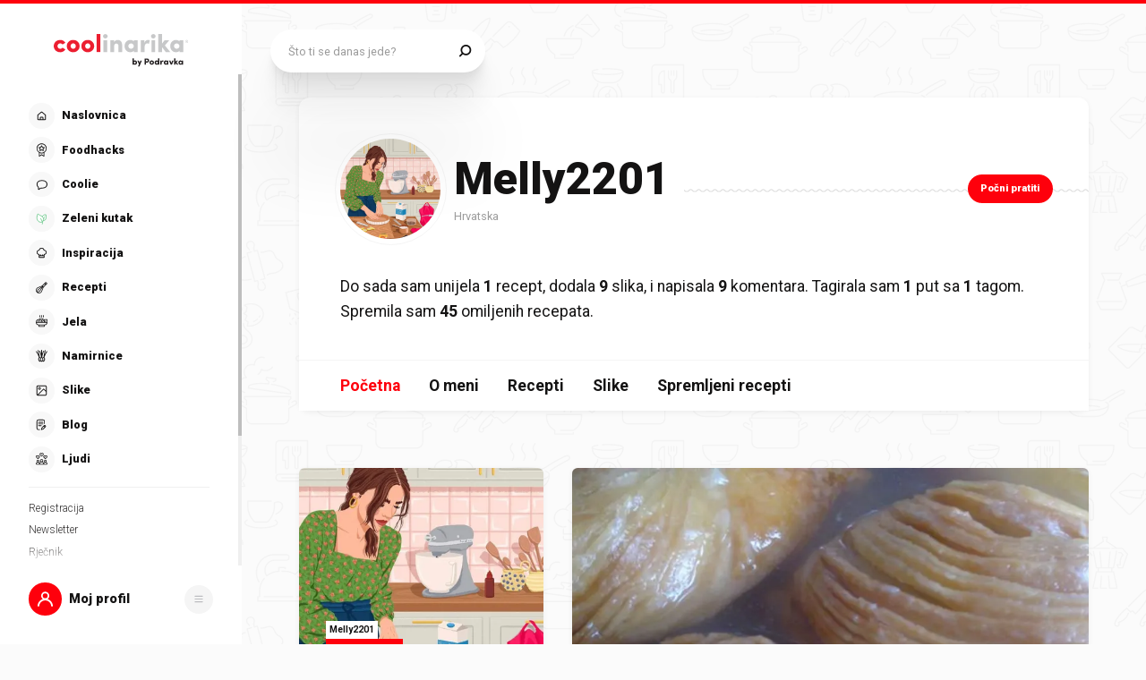

--- FILE ---
content_type: text/html; charset=utf-8
request_url: https://www.coolinarika.com/profil/Melly2201
body_size: 351887
content:
<!DOCTYPE html><html lang="hr-HR"><head><meta charSet="utf-8"/><meta property="og:locale" content="hr_HR"/><meta property="og:site_name" content="Coolinarika"/><meta name="viewport" content="minimum-scale=1, initial-scale=1, width=device-width, shrink-to-fit=no"/><title>Melly2201 - Coolinarika</title><meta name="robots" content="index,follow"/><meta name="googlebot" content="index,follow"/><meta property="og:url" content="https://web.coolinarika.com/profil/Melly2201"/><meta property="og:type" content="website"/><meta property="og:title" content="Melly2201"/><meta property="og:image"/><meta property="og:image:width" content="1200"/><meta property="og:image:height" content="600"/><link rel="canonical" href="https://web.coolinarika.com/profil/Melly2201"/><script type="application/ld+json">{
  "@context": "https://schema.org",
  "@type": "WebSite",
  "name": "Coolinarika",
  "url": "https://www.coolinarika.com"
}</script><script type="application/ld+json">{
  "@context": "https://schema.org",
  "@type": "WebPage",
  "name": "Melly2201",
  "publisher": {
    "@type": "Organization",
    "logo": {
      "@type": "ImageObject"
    },
    "name": "Coolinarika",
    "sameAs": [
      "https://www.facebook.com/coolinarika",
      "https://www.instagram.com/coolinarika/",
      "https://www.youtube.com/channel/UCZ1MWvP-76e-FzhWMMW8mxg"
    ],
    "url": "https://www.coolinarika.com"
  },
  "url": "https://www.coolinarika.com"
}</script><script type="application/ld+json">{
  "@context": "https://schema.org",
  "@type": "Organization",
  "name": "Coolinarika",
  "sameAs": [
    "https://www.facebook.com/coolinarika",
    "https://www.instagram.com/coolinarika/",
    "https://www.youtube.com/channel/UCZ1MWvP-76e-FzhWMMW8mxg"
  ],
  "url": "https://www.coolinarika.com"
}</script><script type="application/ld+json">{
  "@context": "https://schema.org",
  "@type": "ItemList",
  "url": "https://web.coolinarika.com/profil/Melly2201"
}</script><meta name="next-head-count" content="18"/><link rel="apple-touch-icon" sizes="180x180" href="/favicon/apple-touch-icon.png"/><link rel="icon" type="image/png" sizes="32x32" href="/favicon/favicon-32x32.png"/><link rel="icon" type="image/png" sizes="16x16" href="/favicon/favicon-16x16.png"/><link rel="manifest" href="/favicon/site.webmanifest"/><link rel="mask-icon" href="/favicon/safari-pinned-tab.svg" color="#fe000c"/><link rel="shortcut icon" href="/favicon/favicon.ico"/><meta name="application-name" content="Coolinarika"/><meta name="apple-mobile-web-app-capable" content="yes"/><meta name="apple-mobile-web-app-status-bar-style" content="default"/><meta name="apple-mobile-web-app-title" content="Coolinarika"/><meta name="format-detection" content="telephone=no"/><meta name="mobile-web-app-capable" content="yes"/><meta name="msapplication-tap-highlight" content="no"/><meta name="msapplication-TileColor" content="#ffffff"/><meta name="msapplication-config" content="/favicon/browserconfig.xml"/><meta name="theme-color" content="#ffffff"/><link rel="preconnect" href="https://coolinarika-new.azureedge.net"/><link rel="preconnect" href="https://static.cdn.coolinarika.net"/><link rel="preconnect" href="https://podravka.io"/><link rel="preconnect" href="https://podravkaiovariations.blob.core.windows.net"/><link rel="preconnect" href="https://p.typekit.net"/><link rel="preconnect" href="https://api.coolinarika.com"/><link rel="dns-prefetch" href="https://lib.wtg-ads.com"/><link rel="dns-prefetch" href="https://fundingchoicesmessages.google.com"/><link rel="dns-prefetch" href="https://securepubads.g.doubleclick.net"/><link rel="dns-prefetch" href="https://www.googletagmanager.com"/><style type="text/css">.fresnel-container{margin:0;padding:0;}
@media not all and (min-width:0px) and (max-width:359.98px){.fresnel-at-xs{display:none!important;}}
@media not all and (min-width:360px) and (max-width:767.98px){.fresnel-at-sm{display:none!important;}}
@media not all and (min-width:768px) and (max-width:1023.98px){.fresnel-at-md{display:none!important;}}
@media not all and (min-width:1024px) and (max-width:1279.98px){.fresnel-at-lg{display:none!important;}}
@media not all and (min-width:1280px) and (max-width:1359.98px){.fresnel-at-xl{display:none!important;}}
@media not all and (min-width:1360px) and (max-width:1439.98px){.fresnel-at-bannerSmall{display:none!important;}}
@media not all and (min-width:1440px) and (max-width:1599.98px){.fresnel-at-xxl{display:none!important;}}
@media not all and (min-width:1600px) and (max-width:1649.98px){.fresnel-at-xxxl{display:none!important;}}
@media not all and (min-width:1650px){.fresnel-at-bannerLarge{display:none!important;}}
@media not all and (max-width:359.98px){.fresnel-lessThan-sm{display:none!important;}}
@media not all and (max-width:767.98px){.fresnel-lessThan-md{display:none!important;}}
@media not all and (max-width:1023.98px){.fresnel-lessThan-lg{display:none!important;}}
@media not all and (max-width:1279.98px){.fresnel-lessThan-xl{display:none!important;}}
@media not all and (max-width:1359.98px){.fresnel-lessThan-bannerSmall{display:none!important;}}
@media not all and (max-width:1439.98px){.fresnel-lessThan-xxl{display:none!important;}}
@media not all and (max-width:1599.98px){.fresnel-lessThan-xxxl{display:none!important;}}
@media not all and (max-width:1649.98px){.fresnel-lessThan-bannerLarge{display:none!important;}}
@media not all and (min-width:360px){.fresnel-greaterThan-xs{display:none!important;}}
@media not all and (min-width:768px){.fresnel-greaterThan-sm{display:none!important;}}
@media not all and (min-width:1024px){.fresnel-greaterThan-md{display:none!important;}}
@media not all and (min-width:1280px){.fresnel-greaterThan-lg{display:none!important;}}
@media not all and (min-width:1360px){.fresnel-greaterThan-xl{display:none!important;}}
@media not all and (min-width:1440px){.fresnel-greaterThan-bannerSmall{display:none!important;}}
@media not all and (min-width:1600px){.fresnel-greaterThan-xxl{display:none!important;}}
@media not all and (min-width:1650px){.fresnel-greaterThan-xxxl{display:none!important;}}
@media not all and (min-width:0px){.fresnel-greaterThanOrEqual-xs{display:none!important;}}
@media not all and (min-width:360px){.fresnel-greaterThanOrEqual-sm{display:none!important;}}
@media not all and (min-width:768px){.fresnel-greaterThanOrEqual-md{display:none!important;}}
@media not all and (min-width:1024px){.fresnel-greaterThanOrEqual-lg{display:none!important;}}
@media not all and (min-width:1280px){.fresnel-greaterThanOrEqual-xl{display:none!important;}}
@media not all and (min-width:1360px){.fresnel-greaterThanOrEqual-bannerSmall{display:none!important;}}
@media not all and (min-width:1440px){.fresnel-greaterThanOrEqual-xxl{display:none!important;}}
@media not all and (min-width:1600px){.fresnel-greaterThanOrEqual-xxxl{display:none!important;}}
@media not all and (min-width:1650px){.fresnel-greaterThanOrEqual-bannerLarge{display:none!important;}}
@media not all and (min-width:0px) and (max-width:359.98px){.fresnel-between-xs-sm{display:none!important;}}
@media not all and (min-width:0px) and (max-width:767.98px){.fresnel-between-xs-md{display:none!important;}}
@media not all and (min-width:0px) and (max-width:1023.98px){.fresnel-between-xs-lg{display:none!important;}}
@media not all and (min-width:0px) and (max-width:1279.98px){.fresnel-between-xs-xl{display:none!important;}}
@media not all and (min-width:0px) and (max-width:1359.98px){.fresnel-between-xs-bannerSmall{display:none!important;}}
@media not all and (min-width:0px) and (max-width:1439.98px){.fresnel-between-xs-xxl{display:none!important;}}
@media not all and (min-width:0px) and (max-width:1599.98px){.fresnel-between-xs-xxxl{display:none!important;}}
@media not all and (min-width:0px) and (max-width:1649.98px){.fresnel-between-xs-bannerLarge{display:none!important;}}
@media not all and (min-width:360px) and (max-width:767.98px){.fresnel-between-sm-md{display:none!important;}}
@media not all and (min-width:360px) and (max-width:1023.98px){.fresnel-between-sm-lg{display:none!important;}}
@media not all and (min-width:360px) and (max-width:1279.98px){.fresnel-between-sm-xl{display:none!important;}}
@media not all and (min-width:360px) and (max-width:1359.98px){.fresnel-between-sm-bannerSmall{display:none!important;}}
@media not all and (min-width:360px) and (max-width:1439.98px){.fresnel-between-sm-xxl{display:none!important;}}
@media not all and (min-width:360px) and (max-width:1599.98px){.fresnel-between-sm-xxxl{display:none!important;}}
@media not all and (min-width:360px) and (max-width:1649.98px){.fresnel-between-sm-bannerLarge{display:none!important;}}
@media not all and (min-width:768px) and (max-width:1023.98px){.fresnel-between-md-lg{display:none!important;}}
@media not all and (min-width:768px) and (max-width:1279.98px){.fresnel-between-md-xl{display:none!important;}}
@media not all and (min-width:768px) and (max-width:1359.98px){.fresnel-between-md-bannerSmall{display:none!important;}}
@media not all and (min-width:768px) and (max-width:1439.98px){.fresnel-between-md-xxl{display:none!important;}}
@media not all and (min-width:768px) and (max-width:1599.98px){.fresnel-between-md-xxxl{display:none!important;}}
@media not all and (min-width:768px) and (max-width:1649.98px){.fresnel-between-md-bannerLarge{display:none!important;}}
@media not all and (min-width:1024px) and (max-width:1279.98px){.fresnel-between-lg-xl{display:none!important;}}
@media not all and (min-width:1024px) and (max-width:1359.98px){.fresnel-between-lg-bannerSmall{display:none!important;}}
@media not all and (min-width:1024px) and (max-width:1439.98px){.fresnel-between-lg-xxl{display:none!important;}}
@media not all and (min-width:1024px) and (max-width:1599.98px){.fresnel-between-lg-xxxl{display:none!important;}}
@media not all and (min-width:1024px) and (max-width:1649.98px){.fresnel-between-lg-bannerLarge{display:none!important;}}
@media not all and (min-width:1280px) and (max-width:1359.98px){.fresnel-between-xl-bannerSmall{display:none!important;}}
@media not all and (min-width:1280px) and (max-width:1439.98px){.fresnel-between-xl-xxl{display:none!important;}}
@media not all and (min-width:1280px) and (max-width:1599.98px){.fresnel-between-xl-xxxl{display:none!important;}}
@media not all and (min-width:1280px) and (max-width:1649.98px){.fresnel-between-xl-bannerLarge{display:none!important;}}
@media not all and (min-width:1360px) and (max-width:1439.98px){.fresnel-between-bannerSmall-xxl{display:none!important;}}
@media not all and (min-width:1360px) and (max-width:1599.98px){.fresnel-between-bannerSmall-xxxl{display:none!important;}}
@media not all and (min-width:1360px) and (max-width:1649.98px){.fresnel-between-bannerSmall-bannerLarge{display:none!important;}}
@media not all and (min-width:1440px) and (max-width:1599.98px){.fresnel-between-xxl-xxxl{display:none!important;}}
@media not all and (min-width:1440px) and (max-width:1649.98px){.fresnel-between-xxl-bannerLarge{display:none!important;}}
@media not all and (min-width:1600px) and (max-width:1649.98px){.fresnel-between-xxxl-bannerLarge{display:none!important;}}</style><meta name="p:domain_verify" content="a204974c6343b3b51ba733218cf7e141"/><meta name="google-site-verification" content="TNbE9nXhkwCd2npfqAKiFehF3mx_4AtJsSsdeDJaMbg"/><meta property="fb:app_id" content="480567085366792"/><script async="" type="text/javascript">
                                    /* <![CDATA[ */
                                    (function() {
                                    window.dm=window.dm||{AjaxData:[]};
                                    window.dm.AjaxEvent=function(et,d,ssid,ad){
                                        dm.AjaxData.push({et:et,d:d,ssid:ssid,ad:ad});
                                        if(typeof window.DotMetricsObj != 'undefined') {DotMetricsObj.onAjaxDataUpdate?.();}
                                    };
                                    var d=document,
                                    h=d.getElementsByTagName('head')[0],
                                    s=d.createElement('script');
                                    s.type='text/javascript';
                                    s.async=true;
                                    s.src='https://script.dotmetrics.net/door.js?id=380';
                                    h.appendChild(s);
                                    }());
                                    /* ]]> */
                                    </script><script>
                                // Define dataLayer and the gtag function.
                                window.dataLayer = window.dataLayer || [];
                                function gtag() { dataLayer.push(arguments); }

                                // Set default consent to 'denied' as a placeholder
                                gtag('consent', 'default', {
                                    'ad_storage': 'denied',
                                    'ad_user_data': 'denied',
                                    'ad_personalization': 'denied',
                                    'analytics_storage': 'denied',
                                    'wait_for_update': 500
                                });
                            </script><script type="text/plain" data-category="analytics" data-service="google">
                                // Update consent to granted
                                gtag('consent', 'update', {
                                    'analytics_storage': 'granted'
                                });
                            </script><script type="text/plain" data-category="marketing" data-service="google">
                                // Update consent to granted
                                gtag('consent', 'update', {
                                    'ad_storage': 'granted',
                                    'ad_user_data': 'granted',
                                    'ad_personalization': 'granted',
                                });
                            </script><link rel="preload" href="https://static.cdn.coolinarika.net/_next/static/media/47cbc4e2adbc5db9-s.p.woff2" as="font" type="font/woff2" crossorigin="anonymous" data-next-font="size-adjust"/><link rel="preload" href="https://static.cdn.coolinarika.net/_next/static/css/b793b9457d48c0b1.css" as="style"/><link rel="stylesheet" href="https://static.cdn.coolinarika.net/_next/static/css/b793b9457d48c0b1.css" data-n-g=""/><noscript data-n-css=""></noscript><script defer="" nomodule="" src="https://static.cdn.coolinarika.net/_next/static/chunks/polyfills-c67a75d1b6f99dc8.js"></script><script src="https://static.cdn.coolinarika.net/_next/static/chunks/webpack-393c3262e52f4432.js" defer=""></script><script src="https://static.cdn.coolinarika.net/_next/static/chunks/framework-22b52409193a9a55.js" defer=""></script><script src="https://static.cdn.coolinarika.net/_next/static/chunks/main-79f0bbeb9bc79809.js" defer=""></script><script src="https://static.cdn.coolinarika.net/_next/static/chunks/pages/_app-8054fd17d4ba2972.js" defer=""></script><script src="https://static.cdn.coolinarika.net/_next/static/chunks/7533-4d6c7e5698a1438e.js" defer=""></script><script src="https://static.cdn.coolinarika.net/_next/static/chunks/3456-d0334ca6f9ee3778.js" defer=""></script><script src="https://static.cdn.coolinarika.net/_next/static/chunks/2390-30e04d6c1b64003b.js" defer=""></script><script src="https://static.cdn.coolinarika.net/_next/static/chunks/1797-bf85fa95a4952611.js" defer=""></script><script src="https://static.cdn.coolinarika.net/_next/static/chunks/3661-4349b11c399e60f8.js" defer=""></script><script src="https://static.cdn.coolinarika.net/_next/static/chunks/6996-d5a5dab9908ae5e2.js" defer=""></script><script src="https://static.cdn.coolinarika.net/_next/static/chunks/pages/profil/%5Busername%5D-605d5dedd035cf86.js" defer=""></script><script src="https://static.cdn.coolinarika.net/_next/static/cPm9KfxoTQIXzPey6vhda/_buildManifest.js" defer=""></script><script src="https://static.cdn.coolinarika.net/_next/static/cPm9KfxoTQIXzPey6vhda/_ssgManifest.js" defer=""></script></head><body><div id="__next"><style data-emotion="css-global 1rnvvli">html{box-sizing:border-box;min-height:100vh;webkit-overflow-scrolling:touch;-webkit-font-smoothing:antialiased;-moz-osx-font-smoothing:grayscale;text-rendering:optimizeLegibility;font-family:'__Roboto_1f7486','__Roboto_Fallback_1f7486',Helvetica,Verdana,Arial,sans-serif;--lc-widget-button-width:120px;--lc-widget-button-height:120px;--lc-widget-button-position-x:20px;--lc-widget-button-position-y:195px;--lc-widget-wrapper-y-position:315px;--lc-widget-wrapper-x-position:20px;font-size:100%;}@media (min-width:768px){html{font-size:clamp(80%, 0.834vw, 100%);}}body{margin:0;padding:0;min-width:320px;height:100%;webkit-overflow-scrolling:touch;line-height:1.6;letter-spacing:0;font-size:1rem;color:#141313;background-color:#FBFBFB;background-image:url(/images/background/body/main.svg);background-repeat:repeat;-webkit-background-position:top center;background-position:top center;}@media print{body{background-color:white;background-image:none;}}@media screen and (min-width: 0){body{font-size:1rem;}}@media screen and (min-width: 22.5em){body{font-size:1rem;}}@media screen and (min-width: 48em){body{font-size:1.125rem;}}@media screen and (min-width: 64em){body{font-size:1.125rem;}}@media screen and (min-width: 80em){body{font-size:1.375rem;}}@media screen and (min-width: 90em){body{font-size:1.375rem;}}*,*::before,*::after{box-sizing:border-box;}article,aside,footer,header,nav,section,figcaption,figure,main{display:block;}hr{box-sizing:content-box;height:0;overflow:visible;}pre,code,kbp,samp{font-family:monospace,monospace;font-size:1em;}b,strong{font-weight:700;}i,em{font-style:italic;}sub,sup{font-size:75%;line-height:0;position:relative;vertical-align:baseline;}sup{top:-0.5em;}sub{bottom:-0.25em;}a{background:transparent;color:#ED1C24;-webkit-text-decoration:underline;text-decoration:underline;}@supports (text-decoration-skip: objects){a{text-decoration-skip:objects;}}@supports not (text-decoration-skip: objects){a{text-decoration-skip-ink:auto;}}a:active,a:hover{outline-width:0;-webkit-text-decoration:none;text-decoration:none;}button,input{overflow:visible;}button,select{text-transform:none;}button,[type=reset],[type=submit]{-webkit-appearance:button;}button::-moz-focus-inner,[type=button]::-moz-focus-inner,[type=reset]::-moz-focus-inner,[type=submit]::-moz-focus-inner{border-style:none;padding:0;}button:-moz-focusring,[type=button]:-moz-focusring,[type=reset]:-moz-focusring,[type=submit]:-moz-focusring{outline:1px dotted ButtonText;}[type=number]::-webkit-inner-spin-button,[type=number]::-webkit-outer-spin-button{height:auto;}[type=search]{-webkit-appearance:textfield;-moz-appearance:textfield;-ms-appearance:textfield;appearance:textfield;outline-offset:-2px;}[type=search]::-webkit-search-cancel-button,[type=search]::-webkit-search-decoration{-webkit-appearance:none;-moz-appearance:none;-ms-appearance:none;appearance:none;}::-webkit-file-upload-button{-webkit-appearance:button;-moz-appearance:button;-ms-appearance:button;appearance:button;font:inherit;}details,menu{display:block;}summary{display:-webkit-box;display:-webkit-list-item;display:-ms-list-itembox;display:list-item;}canvas{display:inline-block;}template{display:none;}[hidden]{display:none;}button{display:inline-block;border:none;padding:0;margin:0;outline:0;-webkit-text-decoration:none;text-decoration:none;background-color:transparent;cursor:pointer;text-align:center;-webkit-appearance:none;-moz-appearance:none;-webkit-tap-highlight-color:transparent;-webkit-user-select:none;-moz-user-select:none;-ms-user-select:none;user-select:none;font-family:'__Roboto_1f7486','__Roboto_Fallback_1f7486',sans-serif;font-weight:900;line-height:1.4;}button:focus{outline:none;}button::-moz-focus-inner{border-style:none;}img{font-style:italic;max-width:100%;height:auto;vertical-align:middle;border-style:none;}picture{display:block;}h1,h2,h3,h4,h5,h6,p,blockquote{margin-top:0;margin-bottom:0;}iframe{margin:0;padding:0;border:0;font-size:100%;vertical-align:baseline;background:transparent;}.showForSr{position:absolute!important;width:1px;height:1px;padding:0;overflow:hidden;clip:rect(0, 0, 0, 0);white-space:nowrap;border:0;}.u-textLeft{text-align:left;}.u-textCenter{text-align:center;}.u-textRight{text-align:right;}.u-textJustify{text-align:justify;}.u-textUppercase{text-transform:uppercase;}.u-textUppercaseFirst::first-letter{text-transform:uppercase;}.u-textLowercase{text-transform:lowercase;}.u-textCapitalize{text-transform:capitalize;}.u-textTruncate{max-width:100%;overflow:hidden;text-overflow:ellipsis;white-space:nowrap;word-wrap:normal;}.u-textBreak{word-break:break-word;word-wrap:break-word;}.u-textNowrap{white-space:nowrap!important;}.no-padding{padding:0;}.u-formFullHeight{display:-webkit-box;display:-webkit-flex;display:-ms-flexbox;display:flex;-webkit-flex-direction:column;-ms-flex-direction:column;flex-direction:column;height:100%;width:100%;}.u-paragraphMargin p{margin-bottom:1.5rem;}h1{font-family:'__Roboto_1f7486','__Roboto_Fallback_1f7486',sans-serif;font-weight:900;line-height:1.2;font-size:2rem;}@media screen and (min-width: 0){h1{font-size:2rem;}}@media screen and (min-width: 22.5em){h1{font-size:2rem;}}@media screen and (min-width: 48em){h1{font-size:2.625rem;}}@media screen and (min-width: 64em){h1{font-size:2.625rem;}}@media screen and (min-width: 80em){h1{font-size:3.25rem;}}@media screen and (min-width: 90em){h1{font-size:3.25rem;}}h2{font-family:'__Roboto_1f7486','__Roboto_Fallback_1f7486',sans-serif;font-weight:900;line-height:1.2;font-size:1.75rem;}@media screen and (min-width: 0){h2{font-size:1.75rem;}}@media screen and (min-width: 22.5em){h2{font-size:1.75rem;}}@media screen and (min-width: 48em){h2{font-size:2.125rem;}}@media screen and (min-width: 64em){h2{font-size:2.125rem;}}@media screen and (min-width: 80em){h2{font-size:2.625rem;}}@media screen and (min-width: 90em){h2{font-size:2.625rem;}}h3{font-family:'__Roboto_1f7486','__Roboto_Fallback_1f7486',sans-serif;font-weight:900;line-height:1.2;font-size:1.5rem;}@media screen and (min-width: 0){h3{font-size:1.5rem;}}@media screen and (min-width: 22.5em){h3{font-size:1.5rem;}}@media screen and (min-width: 48em){h3{font-size:1.75rem;}}@media screen and (min-width: 64em){h3{font-size:1.75rem;}}@media screen and (min-width: 80em){h3{font-size:2rem;}}@media screen and (min-width: 90em){h3{font-size:2rem;}}h4{font-family:'__Roboto_1f7486','__Roboto_Fallback_1f7486',sans-serif;font-weight:900;line-height:1.2;font-size:1.25rem;}@media screen and (min-width: 0){h4{font-size:1.25rem;}}@media screen and (min-width: 22.5em){h4{font-size:1.25rem;}}@media screen and (min-width: 48em){h4{font-size:1.375rem;}}@media screen and (min-width: 64em){h4{font-size:1.375rem;}}@media screen and (min-width: 80em){h4{font-size:1.5rem;}}@media screen and (min-width: 90em){h4{font-size:1.5rem;}}h5{font-family:'__Roboto_1f7486','__Roboto_Fallback_1f7486',sans-serif;font-weight:900;line-height:1.2;font-size:1.25rem;}@media screen and (min-width: 0){h5{font-size:1.25rem;}}@media screen and (min-width: 22.5em){h5{font-size:1.25rem;}}@media screen and (min-width: 48em){h5{font-size:1.375rem;}}@media screen and (min-width: 64em){h5{font-size:1.375rem;}}@media screen and (min-width: 80em){h5{font-size:1.5rem;}}@media screen and (min-width: 90em){h5{font-size:1.5rem;}}h6{font-family:'__Roboto_1f7486','__Roboto_Fallback_1f7486',sans-serif;font-weight:900;line-height:1.2;font-size:1.25rem;}@media screen and (min-width: 0){h6{font-size:1.25rem;}}@media screen and (min-width: 22.5em){h6{font-size:1.25rem;}}@media screen and (min-width: 48em){h6{font-size:1.375rem;}}@media screen and (min-width: 64em){h6{font-size:1.375rem;}}@media screen and (min-width: 80em){h6{font-size:1.5rem;}}@media screen and (min-width: 90em){h6{font-size:1.5rem;}}p{font-family:'__Roboto_1f7486','__Roboto_Fallback_1f7486',sans-serif;font-weight:400;line-height:1.6;font-size:1rem;}@media screen and (min-width: 0){p{font-size:1rem;}}@media screen and (min-width: 22.5em){p{font-size:1rem;}}@media screen and (min-width: 48em){p{font-size:1.125rem;}}@media screen and (min-width: 64em){p{font-size:1.125rem;}}@media screen and (min-width: 80em){p{font-size:1.375rem;}}@media screen and (min-width: 90em){p{font-size:1.375rem;}}ul{font-family:'__Roboto_1f7486','__Roboto_Fallback_1f7486',sans-serif;font-weight:400;line-height:1.4;font-size:1rem;}@media screen and (min-width: 0){ul{font-size:1rem;}}@media screen and (min-width: 22.5em){ul{font-size:1rem;}}@media screen and (min-width: 48em){ul{font-size:1.125rem;}}@media screen and (min-width: 64em){ul{font-size:1.125rem;}}@media screen and (min-width: 80em){ul{font-size:1.375rem;}}@media screen and (min-width: 90em){ul{font-size:1.375rem;}}ol{font-family:'__Roboto_1f7486','__Roboto_Fallback_1f7486',sans-serif;font-weight:400;line-height:1.4;font-size:1rem;}@media screen and (min-width: 0){ol{font-size:1rem;}}@media screen and (min-width: 22.5em){ol{font-size:1rem;}}@media screen and (min-width: 48em){ol{font-size:1.125rem;}}@media screen and (min-width: 64em){ol{font-size:1.125rem;}}@media screen and (min-width: 80em){ol{font-size:1.375rem;}}@media screen and (min-width: 90em){ol{font-size:1.375rem;}}small{font-family:'__Roboto_1f7486','__Roboto_Fallback_1f7486',sans-serif;font-weight:400;font-size:0.875rem;}@media screen and (min-width: 0){small{font-size:0.875rem;}}@media screen and (min-width: 22.5em){small{font-size:0.875rem;}}@media screen and (min-width: 48em){small{font-size:1rem;}}@media screen and (min-width: 64em){small{font-size:1rem;}}@media screen and (min-width: 80em){small{font-size:1.125rem;}}@media screen and (min-width: 90em){small{font-size:1.125rem;}}caption{font-family:'__Roboto_1f7486','__Roboto_Fallback_1f7486',sans-serif;font-weight:400;line-height:1.6;font-size:0.875rem;}@media screen and (min-width: 0){caption{font-size:0.875rem;}}@media screen and (min-width: 22.5em){caption{font-size:0.875rem;}}@media screen and (min-width: 48em){caption{font-size:1rem;}}@media screen and (min-width: 64em){caption{font-size:1rem;}}@media screen and (min-width: 80em){caption{font-size:1.125rem;}}@media screen and (min-width: 90em){caption{font-size:1.125rem;}}input{font-family:'__Roboto_1f7486','__Roboto_Fallback_1f7486',sans-serif;font-weight:400;line-height:1.2;}textarea{font-family:'__Roboto_1f7486','__Roboto_Fallback_1f7486',sans-serif;font-weight:400;line-height:1.2;}select{font-family:'__Roboto_1f7486','__Roboto_Fallback_1f7486',sans-serif;font-weight:400;line-height:1.2;}blockquote{font-family:'__Roboto_1f7486','__Roboto_Fallback_1f7486',sans-serif;font-weight:300;line-height:1.6;font-style:italic;font-size:1rem;}@media screen and (min-width: 0){blockquote{font-size:1rem;}}@media screen and (min-width: 22.5em){blockquote{font-size:1rem;}}@media screen and (min-width: 48em){blockquote{font-size:1.375rem;}}@media screen and (min-width: 64em){blockquote{font-size:1.375rem;}}@media screen and (min-width: 80em){blockquote{font-size:1.75rem;}}@media screen and (min-width: 90em){blockquote{font-size:1.75rem;}}font-family:'__Roboto_1f7486','__Roboto_Fallback_1f7486',sans-serif;font{default:'__Roboto_1f7486','__Roboto_Fallback_1f7486';display:swap;}font weight{ultra-light:100px;extra-light:200px;light:300px;regular:400px;medium:500px;semi-bold:600px;bold:700px;black:900px;}font style{normal:normal;italic:italic;}font variant{normal:normal;small-caps:small-caps;}fontWeight{ultra-light:100px;extra-light:200px;light:300px;regular:400px;medium:500px;semi-bold:600px;bold:700px;black:900px;}root-font-size:16px;dl{font-size:1rem;}@media screen and (min-width: 0){dl{font-size:1rem;}}@media screen and (min-width: 22.5em){dl{font-size:1rem;}}@media screen and (min-width: 48em){dl{font-size:1.125rem;}}@media screen and (min-width: 64em){dl{font-size:1.125rem;}}@media screen and (min-width: 80em){dl{font-size:1.375rem;}}@media screen and (min-width: 90em){dl{font-size:1.375rem;}}table{font-size:1.125rem;width:100%;padding:0rem 1.875rem;margin-bottom:3.125rem;border-top:1px solid #E0E0E0;border-bottom:1px solid #E0E0E0;border-collapse:collapse;}@media screen and (min-width: 0){table{font-size:0.875rem;}}@media screen and (min-width: 22.5em){table{font-size:0.875rem;}}@media screen and (min-width: 48em){table{font-size:0.875rem;}}@media screen and (min-width: 64em){table{font-size:1.125rem;}}@media screen and (min-width: 80em){table{font-size:1.125rem;}}@media screen and (min-width: 90em){table{font-size:1.125rem;}}@media (max-width:767.95px){table{overflow-x:scroll;}}table tr{border-bottom:1px solid #E0E0E0;vertical-align:top;}table tr:last-of-type{border-bottom:none;}table tr:nth-of-type(odd){background:rgba(224, 224, 224, 0.4);}baseLayout desktop sidebar{width:clamp(270px, 18.125rem, 18.125rem);height:100vh;}baseLayout desktop topBar{spacing:2.5rem;}baseLayout mobile navigation bar{height:60px;}drawer hSpacing{desktop:60px;mobile:30px;}recipeUploader head height{desktop:74px;mobile:74px;}recipeUploader actionBar{height:60px;}borderRadius{small:0.25rem;medium:0.5rem;large:0.9375rem;larger:6.25rem;rounded:50%;}.tox .tox-menu{min-width:12em;}.tox .tox-collection--list .tox-collection__item--active{background-color:red;}.tox .tox-collection--list .tox-collection__item--active .tox-collection__item-label{color:red;}.tox .tox-collection--list .tox-collection__item--active .tox-collection__item-label .tox-autocompleter-highlight{font-weight:400;}.tox .tox-collection__item-container{min-width:10rem;}.tox .tox-collection__item-container .user-avatar{width:3rem;height:3rem;border-radius:100%;}.tox .tox-collection__item-container .tox-collection__item-label{margin-left:1rem;font-size:1rem;}.tox .tox-collection__item-container .tox-collection__item-label .tox-autocompleter-highlight{font-weight:900;}ol,ul{margin:0;padding:0;list-style-type:none;}th{padding:0.625rem;}td{padding:0.625rem;min-width:15.625rem;}@media (min-width:768px){td{min-width:9.375rem;}}.ReactQueryDevtools>button{height:50px!important;}@media (max-width:1023.95px){.ib-button-messaging.RIGHT_BOTTOM,.ib-eye-catcher__content-container.right{bottom:calc(3.75rem + 100px)!important;}}.ib-widget-wrapper.RIGHT_BOTTOM{right:100px!important;}@media (min-width:1024px){.ib-widget-wrapper.RIGHT_BOTTOM{right:20px!important;}}</style><style data-emotion="css ctcd1r">.css-ctcd1r{-webkit-transform:translateZ(0);-moz-transform:translateZ(0);-ms-transform:translateZ(0);transform:translateZ(0);position:fixed;top:0;left:0;width:100%;background-color:#FE000C;height:0.1875rem;z-index:400;}@media (min-width:768px){.css-ctcd1r{height:0.3125rem;}}@media print{.css-ctcd1r{display:none;}}</style><div class="css-ctcd1r"></div><style data-emotion="css 1xwc2tk">.css-1xwc2tk{margin:0;}@media (min-width:1024px){.css-1xwc2tk{margin-left:clamp(270px, 18.125rem, 18.125rem);}}</style><main class="css-1xwc2tk"><div class="fresnel-container fresnel-lessThan-lg "><style data-emotion="css 1igj1cl">.css-1igj1cl{display:block;}@media (min-width:1024px){.css-1igj1cl{display:none;}}@media print{.css-1igj1cl{display:none;}}</style><div class="css-1igj1cl"><style data-emotion="css fww650">.css-fww650{position:fixed;left:0;bottom:0;display:-webkit-box;display:-webkit-flex;display:-ms-flexbox;display:flex;-webkit-flex-direction:row;-ms-flex-direction:row;flex-direction:row;-webkit-align-items:center;-webkit-box-align:center;-ms-flex-align:center;align-items:center;-webkit-box-pack:justify;-webkit-justify-content:space-between;justify-content:space-between;width:100%;z-index:551;background:#FFFFFF;box-shadow:0 -2px 16px rgba(0, 0, 0, 0.08);height:3.75rem;}.css-fww650 .navBar_itemSeparator{-webkit-flex-shrink:0;-ms-flex-negative:0;flex-shrink:0;width:5px;max-height:1.75rem;height:100%;display:-webkit-box;display:-webkit-flex;display:-ms-flexbox;display:flex;-webkit-flex-direction:column;-ms-flex-direction:column;flex-direction:column;-webkit-box-pack:center;-ms-flex-pack:center;-webkit-justify-content:center;justify-content:center;-webkit-align-items:center;-webkit-box-align:center;-ms-flex-align:center;align-items:center;color:#D6D6D6;overflow:hidden;pointer-events:none;}.css-fww650 .navBar_itemSeparator svg{-webkit-transform:rotate(90deg);-moz-transform:rotate(90deg);-ms-transform:rotate(90deg);transform:rotate(90deg);width:2.5rem;height:5px;}.css-fww650 .navBar_itemSeparator svg path{fill:currentColor;}@media print{.css-fww650{display:none;}}</style><div class="css-fww650"><style data-emotion="css 1hsefbc">.css-1hsefbc{width:100%;height:100%;display:-webkit-box;display:-webkit-flex;display:-ms-flexbox;display:flex;-webkit-flex-direction:column;-ms-flex-direction:column;flex-direction:column;}.css-1hsefbc a{width:100%;height:100%;-webkit-text-decoration:none!important;text-decoration:none!important;}.css-1hsefbc .barNav_item{position:relative;display:-webkit-box;display:-webkit-flex;display:-ms-flexbox;display:flex;-webkit-flex-direction:column;-ms-flex-direction:column;flex-direction:column;-webkit-align-items:center;-webkit-box-align:center;-ms-flex-align:center;align-items:center;-webkit-box-pack:center;-ms-flex-pack:center;-webkit-justify-content:center;justify-content:center;height:100%;min-height:3.75rem;cursor:pointer;overflow:hidden;color:#141313;}.css-1hsefbc .barNav_itemIcon{-webkit-flex-shrink:0;-ms-flex-negative:0;flex-shrink:0;display:-webkit-box;display:-webkit-flex;display:-ms-flexbox;display:flex;-webkit-flex-direction:column;-ms-flex-direction:column;flex-direction:column;-webkit-align-items:center;-webkit-box-align:center;-ms-flex-align:center;align-items:center;-webkit-box-pack:center;-ms-flex-pack:center;-webkit-justify-content:center;justify-content:center;width:2.5rem;height:2.5rem;font-size:2.875rem;transition-duration:300ms;transition-timing-function:ease-in-out;transition-delay:0ms;transition-property:color;overflow:hidden;}.css-1hsefbc .barNav_itemIcon svg path{fill:currentColor;}.css-1hsefbc .barNav_itemIndicator{display:block;position:absolute;left:50%;bottom:0.75rem;margin-left:-0.125rem;width:4px;height:4px;border-radius:100%;transition-duration:300ms;transition-timing-function:ease-in-out;transition-delay:0ms;transition-property:transform,background-color;pointer-events:none;-webkit-transform:translateY(1.875rem);-moz-transform:translateY(1.875rem);-ms-transform:translateY(1.875rem);transform:translateY(1.875rem);}</style><div class="css-1hsefbc"><span><a title="Naslovnica" href="/"><span class="barNav_item" role="presentation" title="Naslovnica"><span class="barNav_itemIcon"><style data-emotion="css 11qxqh7">.css-11qxqh7{display:-webkit-inline-box;display:-webkit-inline-flex;display:-ms-inline-flexbox;display:inline-flex;vertical-align:middle;-webkit-user-select:none;-moz-user-select:none;-ms-user-select:none;user-select:none;-webkit-flex-shrink:0;-ms-flex-negative:0;flex-shrink:0;font-size:inherit;}</style><span color="text.default" class="css-11qxqh7"><style data-emotion="css 82n8sf">.css-82n8sf{display:-webkit-inline-box;display:-webkit-inline-flex;display:-ms-inline-flexbox;display:inline-flex;vertical-align:middle;width:1em;height:1em;-webkit-user-select:none;-moz-user-select:none;-ms-user-select:none;user-select:none;-webkit-flex-shrink:0;-ms-flex-negative:0;flex-shrink:0;font-size:inherit;}</style><svg class="css-82n8sf" focusable="false" viewBox="0 0 36 36" color="text.default" aria-hidden="true"><path d="M17.232 12.278a1.2 1.2 0 011.536 0l4.8 4A1.2 1.2 0 0124 17.2v5.419a1.2 1.2 0 01-1.2 1.2h-9.6a1.2 1.2 0 01-1.2-1.2V17.2a1.2 1.2 0 01.432-.922l4.8-4zM18 13.2l-4.8 4v5.419h2.4v-2.1a1.2 1.2 0 011.2-1.2h2.4a1.2 1.2 0 011.2 1.2v2.1h2.4V17.2l-4.8-4zm1.2 9.419v-2.1h-2.4v2.1h2.4z"></path></svg></span></span><span class="barNav_itemIndicator"></span></span></a></span></div><div class="css-1hsefbc"><span><a title="Inspiracija" href="/inspiracija"><span class="barNav_item" role="presentation" title="Inspiracija"><span class="barNav_itemIcon"><span color="text.default" class="css-11qxqh7"><svg class="css-82n8sf" focusable="false" viewBox="0 0 36 36" color="text.default" aria-hidden="true"><path d="M21.92 13.941a4.083 4.083 0 00-7.84 0 3.5 3.5 0 00-.162 6.925v3.547a.583.583 0 00.583.583h6.998a.583.583 0 00.583-.583v-3.547a3.5 3.5 0 00-.162-6.925zm-6.836 9.89v-1.167h5.832v1.166h-5.832zm6.415-4.083a.583.583 0 00-.583.583v1.166H19.75v-1.166h-1.167v1.166h-1.166v-1.166H16.25v1.166h-1.166v-1.166a.584.584 0 00-.583-.583 2.333 2.333 0 01-.002-4.666l.04.002a.586.586 0 00.586-.487 2.916 2.916 0 015.75 0 .584.584 0 00.585.487l.04-.002a2.333 2.333 0 110 4.666z"></path></svg></span></span><span class="barNav_itemIndicator"></span></span></a></span></div><style data-emotion="css 1xx8pdn">.css-1xx8pdn{width:100%;height:100%;display:-webkit-box;display:-webkit-flex;display:-ms-flexbox;display:flex;-webkit-flex-direction:column;-ms-flex-direction:column;flex-direction:column;}.css-1xx8pdn a{width:100%;height:100%;-webkit-text-decoration:none!important;text-decoration:none!important;}.css-1xx8pdn .barNav_item{position:relative;display:-webkit-box;display:-webkit-flex;display:-ms-flexbox;display:flex;-webkit-flex-direction:column;-ms-flex-direction:column;flex-direction:column;-webkit-align-items:center;-webkit-box-align:center;-ms-flex-align:center;align-items:center;-webkit-box-pack:center;-ms-flex-pack:center;-webkit-justify-content:center;justify-content:center;height:100%;min-height:3.75rem;cursor:pointer;overflow:hidden;color:#141313;}.css-1xx8pdn .barNav_itemIcon{-webkit-flex-shrink:0;-ms-flex-negative:0;flex-shrink:0;display:-webkit-box;display:-webkit-flex;display:-ms-flexbox;display:flex;-webkit-flex-direction:column;-ms-flex-direction:column;flex-direction:column;-webkit-align-items:center;-webkit-box-align:center;-ms-flex-align:center;align-items:center;-webkit-box-pack:center;-ms-flex-pack:center;-webkit-justify-content:center;justify-content:center;width:2.5rem;height:2.5rem;font-size:2.875rem;transition-duration:300ms;transition-timing-function:ease-in-out;transition-delay:0ms;transition-property:color;overflow:hidden;}.css-1xx8pdn .barNav_itemIcon svg path{fill:currentColor;}.css-1xx8pdn .barNav_itemIndicator{display:block;position:absolute;left:50%;bottom:0.75rem;margin-left:-0.5rem;width:4px;height:4px;border-radius:100%;transition-duration:300ms;transition-timing-function:ease-in-out;transition-delay:0ms;transition-property:transform,background-color;pointer-events:none;-webkit-transform:translateY(1.875rem);-moz-transform:translateY(1.875rem);-ms-transform:translateY(1.875rem);transform:translateY(1.875rem);}</style><div class="css-1xx8pdn"><span><a title="Recepti" href="/recepti/novi"><span class="barNav_item" role="presentation" title="Recepti"><span class="barNav_itemIcon"><span color="text.default" class="css-11qxqh7"><svg class="css-82n8sf" focusable="false" viewBox="0 0 36 36" color="text.default" aria-hidden="true"><path d="M26 12.247L23.753 10l-5.24 5.24-5.949 2.372-.024.01c-.147.068-.4.212-.427.229l-.012.006a4.4 4.4 0 00-.816 6.858A4.381 4.381 0 0014.392 26c1.125 0 2.25-.428 3.107-1.285.248-.247.59-.738.629-.794l.011-.016.01-.018c.017-.028.16-.28.23-.427l2.38-5.973L26 12.247zm-6.569 3.4l2.89-2.89.922.922-2.89 2.89-.922-.921zm5.244-3.4l-.77.769-.92-.921.768-.77.922.922zm-12.727 6.917c.192-.193.406-.362.637-.504.09-.052.254-.142.34-.183l5.727-2.283.045.045-4.752 3.36a7.17 7.17 0 00-1.822 1.877 6.139 6.139 0 00-.8 1.724 3.463 3.463 0 01.625-4.036zm6.464-1.576l-2.776 3.926c-.875 1.236-2.212 2.133-3.503 2.353.22-1.29 1.117-2.628 2.353-3.503l3.926-2.776zm-.889 5.488a6.83 6.83 0 01-.177.327c-.1.144-.356.496-.51.65a3.463 3.463 0 01-4.036.624 6.14 6.14 0 001.724-.8 7.168 7.168 0 001.877-1.822l3.36-4.752.045.045-2.283 5.728z"></path></svg></span></span><span class="barNav_itemIndicator"></span></span></a></span></div><div class="css-1hsefbc"><span class="barNav_item" role="presentation" title="Pretraga"><span class="barNav_itemIcon"><style data-emotion="css cmhp10">.css-cmhp10{display:-webkit-inline-box;display:-webkit-inline-flex;display:-ms-inline-flexbox;display:inline-flex;vertical-align:middle;-webkit-user-select:none;-moz-user-select:none;-ms-user-select:none;user-select:none;-webkit-flex-shrink:0;-ms-flex-negative:0;flex-shrink:0;font-size:2.5rem;}</style><span color="text.default" size="40" class="css-cmhp10"><svg class="css-82n8sf" focusable="false" viewBox="0 0 36 36" color="text.default" aria-hidden="true"><path fill-rule="evenodd" clip-rule="evenodd" d="M26.5 16.5a7.5 7.5 0 01-11.843 6.115 1.013 1.013 0 01-.02.021l-3 3a.9.9 0 11-1.273-1.272l2.96-2.961A7.5 7.5 0 1126.5 16.5zm-1.5 0a6 6 0 11-12 0 6 6 0 0112 0z"></path></svg></span></span><span class="barNav_itemIndicator"></span></span></div><div class="css-1hsefbc"><span class="barNav_item" role="presentation" title="Izbornik"><span class="barNav_itemIcon"><span color="text.default" class="css-11qxqh7"><svg class="css-82n8sf" focusable="false" viewBox="0 0 36 36" color="text.default" aria-hidden="true"><path d="M12 18c0-.46.384-.833.857-.833h10.286c.473 0 .857.373.857.833 0 .46-.384.833-.857.833H12.857A.846.846 0 0112 18zM12 13.833c0-.46.384-.833.857-.833h10.286c.473 0 .857.373.857.833 0 .46-.384.834-.857.834H12.857a.846.846 0 01-.857-.834zM12 22.167c0-.46.384-.834.857-.834h10.286c.473 0 .857.373.857.834 0 .46-.384.833-.857.833H12.857a.846.846 0 01-.857-.833z"></path></svg></span></span><span class="barNav_itemIndicator"></span></span></div><div class="navBar_itemSeparator" aria-hidden="true"><svg class="css-82n8sf" focusable="false" viewBox="0 0 40 5" color="inherit" aria-hidden="true"><path d="M.47 3.47a.75.75 0 101.06 1.06L.47 3.47zm37 1.06a.75.75 0 101.06-1.06l-1.06 1.06zm-5.086-2.126l-.501-.557.501.557zm4.129.109l-.53.53.53-.53zm-5.006.68l.502.558-.502-.557zm-9.02-.68l-.53-.53.53.53zm-5.108.866l-.53.53.53-.53zm4.242 0l.53.53-.53-.53zM12.38 2.62l.53.53-.53-.53zm4.242 0l-.53.53.53-.53zM7.38 3.38l-.53.53.53-.53zm4.242 0l-.53-.53.53.53zm-5-.758l-.53.53.53-.53zm-5.09 1.91l1.378-1.38-1.06-1.06L.468 3.47 1.53 4.53zm4.56-1.38l.757.758 1.061-1.06-.757-.758-1.061 1.06zm6.06.758l.758-.757-1.06-1.061-.758.757 1.06 1.061zm3.94-.757l.757.757 1.061-1.06-.757-.758-1.061 1.06zm6.06.757l.867-.866-1.06-1.06-.867.865 1.06 1.061zm3.963-.947l.877.79 1.004-1.116-.878-.79-1.003 1.116zm5.895.79l.877-.79-1.003-1.115-.878.79L32.01 3.75zm3.973-.71L37.47 4.53l1.06-1.06-1.487-1.488-1.06 1.06zm-3.096-.08a2.25 2.25 0 013.096.08l1.06-1.06a3.75 3.75 0 00-5.16-.135l1.004 1.115zm-5.895.79a3.75 3.75 0 005.018 0l-1.004-1.116a2.25 2.25 0 01-3.01 0L26.99 3.751zm-3.973-.71a2.25 2.25 0 013.096-.08l1.003-1.115a3.75 3.75 0 00-5.16.135l1.06 1.06zm-6.17.867a3.75 3.75 0 005.304 0l-1.061-1.06a2.25 2.25 0 01-3.182 0l-1.06 1.06zm-3.939-.757a2.25 2.25 0 013.182 0l1.06-1.061a3.75 3.75 0 00-5.303 0l1.061 1.06zm-6.06.757a3.75 3.75 0 005.303 0l-1.061-1.06a2.25 2.25 0 01-3.182 0l-1.06 1.06zm-3.94-.757a2.25 2.25 0 013.182 0l1.06-1.061a3.75 3.75 0 00-5.303 0l1.061 1.06z" fill="#141313"></path></svg></div><style data-emotion="css bomvge">.css-bomvge{position:relative;width:100%;height:100%;z-index:2;padding:0;background:none;text-align:center;cursor:pointer;}.css-bomvge a{-webkit-text-decoration:none;text-decoration:none;color:#141313;}.css-bomvge .userNav_inner{padding:0.625rem;display:-webkit-box;display:-webkit-flex;display:-ms-flexbox;display:flex;-webkit-flex-direction:row;-ms-flex-direction:row;flex-direction:row;-webkit-align-items:center;-webkit-box-align:center;-ms-flex-align:center;align-items:center;height:100%;-webkit-box-pack:center;-ms-flex-pack:center;-webkit-justify-content:center;justify-content:center;cursor:pointer;}.css-bomvge .userNav_avatar{-webkit-flex-shrink:0;-ms-flex-negative:0;flex-shrink:0;position:relative;width:2.375rem;height:2.375rem;margin:0;padding:0.0625rem;border-radius:100%;background:#FE000C;}@media (min-width:1600px){.css-bomvge .userNav_avatar{width:3.75rem;height:3.75rem;}}.css-bomvge .userNav_avatar::after{content:"";display:block;position:absolute;z-index:1;top:-0.125rem;left:-0.125rem;width:calc(100% + 0.25rem);height:calc(100% + 0.25rem);border-style:solid;border-width:0.125rem;border-color:#FE000C;border-radius:100%;pointer-events:none;transition-duration:300ms;transition-timing-function:ease-in-out;transition-delay:0ms;transition-property:transform,opacity;-webkit-transform:scale(0.8);-moz-transform:scale(0.8);-ms-transform:scale(0.8);transform:scale(0.8);opacity:0;}.css-bomvge .userNav_avatarWrap{position:relative;z-index:2;display:-webkit-box;display:-webkit-flex;display:-ms-flexbox;display:flex;-webkit-flex-direction:column;-ms-flex-direction:column;flex-direction:column;-webkit-align-items:center;-webkit-box-align:center;-ms-flex-align:center;align-items:center;-webkit-box-pack:center;-ms-flex-pack:center;-webkit-justify-content:center;justify-content:center;width:100%;height:100%;border-radius:100%;font-size:1.375rem;color:#FFFFFF;}.css-bomvge .userNav_avatarWrap svg path{fill:currentColor;}.css-bomvge .userNav_info{display:-webkit-box;display:-webkit-flex;display:-ms-flexbox;display:flex;-webkit-flex-direction:column;-ms-flex-direction:column;flex-direction:column;-webkit-align-items:flex-start;-webkit-box-align:flex-start;-ms-flex-align:flex-start;align-items:flex-start;line-height:1.4;}.css-bomvge .userNav_infoLabel{font-size:1.125rem;font-weight:900;}.css-bomvge .userNav_infoName{font-size:0.875rem;color:#9B9B9B;}.css-bomvge .userNav_action{-webkit-flex-shrink:0;-ms-flex-negative:0;flex-shrink:0;margin-left:auto;padding-left:0.625rem;}.css-bomvge .userNav_actionBtn{width:2.5rem;height:2.5rem;}</style><div class="css-bomvge"><div class="userNav_inner" role="button" tabindex="0"><div class="userNav_avatar"><div class="userNav_avatarWrap"><span color="text.default" class="css-11qxqh7"><svg class="css-82n8sf" focusable="false" viewBox="0 0 32 32" color="text.default" aria-hidden="true"><path fill-rule="evenodd" clip-rule="evenodd" d="M15.99 14.88a3.5 3.5 0 100-7 3.5 3.5 0 000 7zm0 2.38a5.88 5.88 0 100-11.76 5.88 5.88 0 000 11.76z"></path><path fill-rule="evenodd" clip-rule="evenodd" d="M15.99 17.89a8.61 8.61 0 00-8.61 8.61H5c0-6.07 4.92-10.99 10.99-10.99s10.99 4.92 10.99 10.99H24.6a8.61 8.61 0 00-8.61-8.61z"></path></svg></span></div></div></div></div></div><style data-emotion="css id4xaj">.css-id4xaj .mobileNavigationPanel{position:fixed;left:0;bottom:0;right:0;z-index:499;width:100%;height:100%;overflow:hidden;background:#FFFFFF;padding-bottom:3.75rem;}.css-id4xaj .mobileNavigationPanel_inner{width:100%;height:100%;overflow-y:auto;}.css-id4xaj .mobileNavigationPanel_close{position:absolute;z-index:1;right:1.875rem;top:1.875rem;}</style><div class="css-id4xaj"><div class="mobileNavigationPanel" style="transform:translateX(0px) translateY(100%) translateZ(0)"><div class="mobileNavigationPanel_inner"><style data-emotion="css wddvv1">.css-wddvv1{width:100%;height:100%;}@media (min-width:1024px){.css-wddvv1 .navigationMenu_container .ScrollbarsCustom-Content{display:-webkit-box;display:-webkit-flex;display:-ms-flexbox;display:flex;-webkit-flex-direction:column;-ms-flex-direction:column;flex-direction:column;height:100%;}}.css-wddvv1 .navigationMenu_nav{display:-webkit-box;display:-webkit-flex;display:-ms-flexbox;display:flex;-webkit-flex-direction:column;-ms-flex-direction:column;flex-direction:column;height:100%;padding:1.875rem;}@media (min-width:1024px){.css-wddvv1 .navigationMenu_nav{padding:2.5rem;padding-bottom:0;}}.css-wddvv1 .navigationMenu_navList{padding-top:1.25rem;padding-bottom:1.25rem;border-top:1px solid;border-color:rgba(214, 214, 214, 0.4);}@media (min-width:768px){.css-wddvv1 .navigationMenu_navList{padding-top:1.25rem;padding-bottom:1.25rem;}}@media (min-width:1600px){.css-wddvv1 .navigationMenu_navList{padding-top:NaNrem;padding-bottom:NaNrem;}}.css-wddvv1 .navigationMenu_navList:first-of-type{border:none;padding-top:0;}.css-wddvv1 .navigationMenu_navList:last-of-type{padding-bottom:0;}@media (min-width:1024px){.css-wddvv1 .navigationMenu_navList:last-of-type{padding-bottom:2.5rem;}}.css-wddvv1 .navigationMenu_navList.isBottom{margin-top:auto;}.css-wddvv1 .navigationMenu_navList>li{margin-bottom:0.75rem;}@media (min-width:1600px){.css-wddvv1 .navigationMenu_navList>li{margin-bottom:0.9375rem;}}.css-wddvv1 .navigationMenu_navList>li:last-of-type{margin-bottom:0;}</style><div class="css-wddvv1"><style data-emotion="css opz0y6">.css-opz0y6{width:100%;height:100%;}.css-opz0y6 .ScrollbarsCustom{position:relative;width:100%;height:100%;}.css-opz0y6 .ScrollbarsCustom.trackYVisible::before,.css-opz0y6 .ScrollbarsCustom.trackYVisible::after{display:block;pointer-events:none;position:absolute;left:0;width:calc(100% - 0.3125rem);height:0.9375rem;z-index:40;background:linear-gradient(180deg, rgba(255, 255, 255, 0) 0%, #FFFFFF 100%);}@media (min-width:768px){.css-opz0y6 .ScrollbarsCustom.trackYVisible::before,.css-opz0y6 .ScrollbarsCustom.trackYVisible::after{height:2.1875rem;}}.css-opz0y6 .ScrollbarsCustom.trackYVisible::before{content:"";-webkit-transform:rotate(180deg);-moz-transform:rotate(180deg);-ms-transform:rotate(180deg);transform:rotate(180deg);top:0;}.css-opz0y6 .ScrollbarsCustom.trackYVisible::after{content:"";bottom:0;}.css-opz0y6 .ScrollbarsCustom .ScrollbarsCustom-Wrapper{position:absolute;top:0;left:0;bottom:0;right:0.3125rem;width:calc(100% - 0.3125rem);height:100%;overflow:hidden;}.css-opz0y6 .ScrollbarsCustom .ScrollbarsCustom-Content{box-sizing:border-box;}.css-opz0y6 .ScrollbarsCustom .ScrollbarsCustom-Track{position:absolute;overflow:hidden;border-radius:0;background:#EFEFEF;-webkit-user-select:none;-moz-user-select:none;-ms-user-select:none;user-select:none;}.css-opz0y6 .ScrollbarsCustom .ScrollbarsCustom-Track.ScrollbarsCustom-TrackY{width:0.3125rem;height:100%;top:0;right:0;}.css-opz0y6 .ScrollbarsCustom .ScrollbarsCustom-Track.ScrollbarsCustom-TrackX{height:0.3125rem;width:100%;bottom:0;left:0;}.css-opz0y6 .ScrollbarsCustom .ScrollbarsCustom-Thumb{cursor:pointer;border-radius:0;background:#BEBEBE;}.css-opz0y6 .ScrollbarsCustom .ScrollbarsCustom-Thumb.ScrollbarsCustom-ThumbY{width:100%;height:0;}.css-opz0y6 .ScrollbarsCustom .ScrollbarsCustom-Thumb.ScrollbarsCustom-ThumbX{height:100%;width:0;}@media print{.css-opz0y6 .ScrollbarsCustom-Wrapper{position:static!important;height:auto!important;}.css-opz0y6 .ScrollbarsCustom-Scroller{position:static!important;}.css-opz0y6 .ScrollbarsCustom{overflow:visible!important;}}</style><div class="navigationMenu_container css-opz0y6"><div class="ScrollbarsCustom" style="position:relative"><div class="ScrollbarsCustom-Wrapper" style="position:absolute;overflow:hidden"><div class="ScrollbarsCustom-Scroller" style="position:absolute;top:0;left:0;bottom:0;right:0;-webkit-overflow-scrolling:touch;overflow-y:hidden;overflow-x:hidden"><div class="ScrollbarsCustom-Content" style="padding:0.05px"><nav class="navigationMenu_nav"><ul class="navigationMenu_navList"><li><style data-emotion="css 1bvzkvn">.css-1bvzkvn{width:100%;display:-webkit-box;display:-webkit-flex;display:-ms-flexbox;display:flex;-webkit-flex-direction:column;-ms-flex-direction:column;flex-direction:column;}.css-1bvzkvn a{width:100%;height:100%;-webkit-text-decoration:none!important;text-decoration:none!important;}.css-1bvzkvn .navItem{position:relative;display:-webkit-box;display:-webkit-flex;display:-ms-flexbox;display:flex;-webkit-flex-direction:row;-ms-flex-direction:row;flex-direction:row;-webkit-align-items:center;-webkit-box-align:center;-ms-flex-align:center;align-items:center;font-weight:900;line-height:1.3;font-size:1rem;color:#141313;transition-duration:300ms;transition-timing-function:ease-in-out;transition-delay:0ms;transition-property:color;cursor:pointer;}@media screen and (min-width: 0){.css-1bvzkvn .navItem{font-size:1rem;}}@media screen and (min-width: 22.5em){.css-1bvzkvn .navItem{font-size:1rem;}}@media screen and (min-width: 48em){.css-1bvzkvn .navItem{font-size:0.9375rem;}}@media screen and (min-width: 64em){.css-1bvzkvn .navItem{font-size:0.9375rem;}}@media screen and (min-width: 80em){.css-1bvzkvn .navItem{font-size:1rem;}}@media screen and (min-width: 90em){.css-1bvzkvn .navItem{font-size:1.1875rem;}}@media screen and (min-width: 100em){.css-1bvzkvn .navItem{font-size:0.9375rem;}}.css-1bvzkvn .navItem:hover{color:#141313;}.css-1bvzkvn .navItem:hover .navItem_icon{background-color:#FE000C;color:#FFFFFF;}.css-1bvzkvn .navItemButton{-webkit-box-pack:start;-ms-flex-pack:start;-webkit-justify-content:flex-start;justify-content:flex-start;-webkit-align-self:flex-start;-ms-flex-item-align:flex-start;align-self:flex-start;width:auto;height:auto;padding-top:0.375rem;padding-bottom:0.375rem;font-size:1.125rem;}@media screen and (min-width: 0){.css-1bvzkvn .navItemButton{font-size:1.125rem;}}@media screen and (min-width: 22.5em){.css-1bvzkvn .navItemButton{font-size:1.125rem;}}@media screen and (min-width: 48em){.css-1bvzkvn .navItemButton{font-size:0.9375rem;}}@media screen and (min-width: 64em){.css-1bvzkvn .navItemButton{font-size:0.9375rem;}}@media screen and (min-width: 80em){.css-1bvzkvn .navItemButton{font-size:0.9375rem;}}@media screen and (min-width: 90em){.css-1bvzkvn .navItemButton{font-size:1.125rem;}}@media screen and (min-width: 100em){.css-1bvzkvn .navItemButton{font-size:0.9375rem;}}.css-1bvzkvn .navItemButton .btn_icon{margin:-0.625rem 0rem -0.625rem -0.625rem;font-size:2.25rem;}@media (max-width:767.95px){.css-1bvzkvn .navItemButton .btn_icon{margin-right:0.5rem;}}.css-1bvzkvn .navItem_icon{-webkit-flex-shrink:0;-ms-flex-negative:0;flex-shrink:0;display:-webkit-box;display:-webkit-flex;display:-ms-flexbox;display:flex;-webkit-flex-direction:column;-ms-flex-direction:column;flex-direction:column;-webkit-align-items:center;-webkit-box-align:center;-ms-flex-align:center;align-items:center;-webkit-box-pack:center;-ms-flex-pack:center;-webkit-justify-content:center;justify-content:center;margin-right:0.75rem;border-radius:100%;width:2.5rem;height:2.5rem;font-size:2.5rem;background-color:#F8F8F8;color:#141313;transition-duration:300ms;transition-timing-function:ease-in-out;transition-delay:0ms;transition-property:color,background-color;overflow:hidden;}@media (min-width:768px){.css-1bvzkvn .navItem_icon{margin-right:0.625rem;width:2.25rem;height:2.25rem;font-size:2.25rem;}}.css-1bvzkvn .navItem_icon svg path{fill:currentColor;}.css-1bvzkvn .navItem_label small{font-size:0.625rem;font-weight:300;}.css-1bvzkvn .navItem_notifications{display:-webkit-inline-box;display:-webkit-inline-flex;display:-ms-inline-flexbox;display:inline-flex;-webkit-flex-direction:columns;-ms-flex-direction:columns;flex-direction:columns;-webkit-flex-shrink:0;-ms-flex-negative:0;flex-shrink:0;vertical-align:middle;-webkit-align-items:center;-webkit-box-align:center;-ms-flex-align:center;align-items:center;-webkit-box-pack:center;-ms-flex-pack:center;-webkit-justify-content:center;justify-content:center;height:1.25rem;min-width:1.25rem;border-radius:1.25rem;margin:-0.3125rem 0rem -0.25rem 0.3125rem;padding:0.125rem 0.25rem 0.3125rem 0.25rem;background:#FE000C;color:#FFFFFF;font-size:0.8125rem;line-height:1;font-weight:900;text-align:center;}.css-1bvzkvn .navItem_children{overflow:hidden;}.css-1bvzkvn .navItem_children ul{padding-top:0.625rem;padding-left:3.25rem;}@media (min-width:768px){.css-1bvzkvn .navItem_children ul{padding-left:2.875rem;}}.css-1bvzkvn .navItem_children ul li{margin-bottom:0.625rem;}.css-1bvzkvn .navItem_children ul li:last-of-type{margin-bottom:0;}</style><div class="  css-1bvzkvn"><span><a title="Naslovnica" href="/"><span class="navItem" role="presentation"><span class="navItem_icon"><span color="text.default" class="css-11qxqh7"><svg class="css-82n8sf" focusable="false" viewBox="0 0 36 36" color="text.default" aria-hidden="true"><path d="M17.232 12.278a1.2 1.2 0 011.536 0l4.8 4A1.2 1.2 0 0124 17.2v5.419a1.2 1.2 0 01-1.2 1.2h-9.6a1.2 1.2 0 01-1.2-1.2V17.2a1.2 1.2 0 01.432-.922l4.8-4zM18 13.2l-4.8 4v5.419h2.4v-2.1a1.2 1.2 0 011.2-1.2h2.4a1.2 1.2 0 011.2 1.2v2.1h2.4V17.2l-4.8-4zm1.2 9.419v-2.1h-2.4v2.1h2.4z"></path></svg></span></span><span class="navItem_label"><span>Naslovnica</span></span></span></a></span></div></li><li><div class="  css-1bvzkvn"><span><a title="Foodhacks" href="/foodhacks"><span class="navItem" role="presentation"><span class="navItem_icon"><span color="text.default" class="css-11qxqh7"><svg class="css-82n8sf" focusable="false" viewBox="0 0 36 36" color="text.default" aria-hidden="true"><path d="M18 9c-3.86 0-7 3.14-7 7a7 7 0 003.23 5.896v4.945a.539.539 0 00.838.448L18 25.334l2.932 1.955a.539.539 0 00.837-.448v-4.945A7 7 0 0025 16c0-3.86-3.14-7-7-7zm2.692 16.835L18.3 24.239a.539.539 0 00-.598 0l-2.393 1.596V22.46A6.96 6.96 0 0018 23a6.96 6.96 0 002.692-.539v3.374zM18 21.923A5.93 5.93 0 0112.077 16 5.93 5.93 0 0118 10.077 5.93 5.93 0 0123.923 16 5.93 5.93 0 0118 21.923z"></path><path d="M22.282 14.74a.539.539 0 00-.437-.369l-2.326-.33-1.038-2.053a.539.539 0 00-.962 0l-1.038 2.053-2.326.33a.539.539 0 00-.295.924l1.675 1.594-.395 2.249a.538.538 0 00.776.572L18 18.64l2.084 1.07a.538.538 0 00.776-.572l-.395-2.249 1.675-1.594a.539.539 0 00.142-.555zm-2.769 1.568a.538.538 0 00-.159.483l.258 1.466-1.366-.701a.539.539 0 00-.492 0l-1.366.701.258-1.466a.538.538 0 00-.16-.483l-1.078-1.027 1.503-.213a.539.539 0 00.405-.29L18 13.424l.684 1.354c.08.157.23.265.405.29l1.503.213-1.079 1.027z"></path></svg></span></span><span class="navItem_label"><span>Foodhacks</span></span></span></a></span></div></li><li><div class="  css-1bvzkvn"><span><a title="Coolie" href="/coolie"><span class="navItem" role="presentation"><span class="navItem_icon"><span color="text.default" class="css-11qxqh7"><svg class="css-82n8sf" focusable="false" viewBox="0 0 36 36" color="text.default" aria-hidden="true"><path fill="#141313" fill-rule="evenodd" d="M23.381 21.342c.942-.829 1.419-1.983 1.419-3.342s-.477-2.513-1.419-3.342c-.954-.84-2.517-1.458-4.881-1.458-2.364 0-3.927.618-4.882 1.458-.94.829-1.418 1.983-1.418 3.342 0 1.292.432 2.396 1.276 3.21.41.396.724.976.724 1.657v1.709l1.79-1.366a2.247 2.247 0 0 1 1.542-.447c.307.024.63.037.968.037 2.364 0 3.927-.617 4.881-1.458ZM26 18c0 3.314-2.368 6-7.5 6-.368 0-.723-.014-1.063-.04a1.048 1.048 0 0 0-.72.205l-2.11 1.61A1 1 0 0 1 13 24.98v-2.113c0-.302-.14-.584-.357-.793C11.533 21.004 11 19.573 11 18c0-3.314 2.368-6 7.5-6s7.5 2.686 7.5 6Z" clip-rule="evenodd"></path></svg></span></span><span class="navItem_label"><span>Coolie</span></span></span></a></span></div></li><li><div class="  css-1bvzkvn"><span><a title="Zeleni kutak" href="/inspiracija/zeleni-kutak"><span class="navItem" role="presentation"><span class="navItem_icon"><span color="text.default" class="css-11qxqh7"><svg class="css-82n8sf" focusable="false" viewBox="0 0 36 36" color="text.default" aria-hidden="true"><defs><style>.cls-1 {
                        fill: white !important;
                        stroke: #63c584  !important;
                        stroke-miterlimit: 10;
                    }
                    .isGreen .cls-1 {
                        fill: #63c584 !important;
                        stroke: white  !important;
                        stroke-miterlimit: 10;
                    }
                    .isGreen  .navItem_icon {
                    background-color: #63c584 !important;
                    } 

                    </style></defs><path class="cls-1" d="M19.58,21.78c-.93,1.24-4.07,1.64-6.03-.22-4.08-3.86-.87-10.24-.87-10.24,2.72,2.13,11.41,4.45,6.9,10.46ZM20.22,20.8c5.09-.83,3.74-5.11,3.76-8.42,0,0-3.41-.61-5.06,2.59M18.87,25.61c1.07-2.06-.26-5.42-2.48-8.1M22.49,14.98c-1.41,1.03-1.81,2.54-1.65,3.26"></path></svg></span></span><span class="navItem_label"><span>Zeleni kutak</span></span></span></a></span></div></li><li><div class="  css-1bvzkvn"><span><a title="Inspiracija" href="/inspiracija"><span class="navItem" role="presentation"><span class="navItem_icon"><span color="text.default" class="css-11qxqh7"><svg class="css-82n8sf" focusable="false" viewBox="0 0 36 36" color="text.default" aria-hidden="true"><path d="M21.92 13.941a4.083 4.083 0 00-7.84 0 3.5 3.5 0 00-.162 6.925v3.547a.583.583 0 00.583.583h6.998a.583.583 0 00.583-.583v-3.547a3.5 3.5 0 00-.162-6.925zm-6.836 9.89v-1.167h5.832v1.166h-5.832zm6.415-4.083a.583.583 0 00-.583.583v1.166H19.75v-1.166h-1.167v1.166h-1.166v-1.166H16.25v1.166h-1.166v-1.166a.584.584 0 00-.583-.583 2.333 2.333 0 01-.002-4.666l.04.002a.586.586 0 00.586-.487 2.916 2.916 0 015.75 0 .584.584 0 00.585.487l.04-.002a2.333 2.333 0 110 4.666z"></path></svg></span></span><span class="navItem_label"><span>Inspiracija</span></span></span></a></span></div></li><li><div class="  css-1bvzkvn"><span class="navItem" role="presentation"><span class="navItem_icon"><span color="text.default" class="css-11qxqh7"><svg class="css-82n8sf" focusable="false" viewBox="0 0 36 36" color="text.default" aria-hidden="true"><path d="M26 12.247L23.753 10l-5.24 5.24-5.949 2.372-.024.01c-.147.068-.4.212-.427.229l-.012.006a4.4 4.4 0 00-.816 6.858A4.381 4.381 0 0014.392 26c1.125 0 2.25-.428 3.107-1.285.248-.247.59-.738.629-.794l.011-.016.01-.018c.017-.028.16-.28.23-.427l2.38-5.973L26 12.247zm-6.569 3.4l2.89-2.89.922.922-2.89 2.89-.922-.921zm5.244-3.4l-.77.769-.92-.921.768-.77.922.922zm-12.727 6.917c.192-.193.406-.362.637-.504.09-.052.254-.142.34-.183l5.727-2.283.045.045-4.752 3.36a7.17 7.17 0 00-1.822 1.877 6.139 6.139 0 00-.8 1.724 3.463 3.463 0 01.625-4.036zm6.464-1.576l-2.776 3.926c-.875 1.236-2.212 2.133-3.503 2.353.22-1.29 1.117-2.628 2.353-3.503l3.926-2.776zm-.889 5.488a6.83 6.83 0 01-.177.327c-.1.144-.356.496-.51.65a3.463 3.463 0 01-4.036.624 6.14 6.14 0 001.724-.8 7.168 7.168 0 001.877-1.822l3.36-4.752.045.045-2.283 5.728z"></path></svg></span></span><span class="navItem_label"><span>Recepti</span></span></span><div class="navItem_children" style="opacity:0;height:0px"><ul><li><style data-emotion="css edwzg4">.css-edwzg4{display:-webkit-box;display:-webkit-flex;display:-ms-flexbox;display:flex;-webkit-flex-direction:column;-ms-flex-direction:column;flex-direction:column;}.css-edwzg4 a{-webkit-text-decoration:none!important;text-decoration:none!important;}.css-edwzg4 .subNavItem{display:-webkit-box;display:-webkit-flex;display:-ms-flexbox;display:flex;-webkit-flex-direction:row;-ms-flex-direction:row;flex-direction:row;-webkit-align-items:center;-webkit-box-align:center;-ms-flex-align:center;align-items:center;padding:0.3125rem 0rem;font-weight:500;font-size:1rem;line-height:1.4;color:#141313;transition-duration:300ms;transition-timing-function:ease-in-out;transition-delay:0ms;transition-property:color;cursor:pointer;}.css-edwzg4 .subNavItem:hover{color:#FE000C;}@media screen and (min-width: 0){.css-edwzg4 .subNavItem{font-size:1rem;}}@media screen and (min-width: 22.5em){.css-edwzg4 .subNavItem{font-size:1rem;}}@media screen and (min-width: 48em){.css-edwzg4 .subNavItem{font-size:0.9375rem;}}@media screen and (min-width: 64em){.css-edwzg4 .subNavItem{font-size:0.9375rem;}}@media screen and (min-width: 80em){.css-edwzg4 .subNavItem{font-size:0.9375rem;}}@media screen and (min-width: 90em){.css-edwzg4 .subNavItem{font-size:1.125rem;}}@media screen and (min-width: 100em){.css-edwzg4 .subNavItem{font-size:0.9375rem;}}</style><div class="css-edwzg4"><span><a title="Novi" href="/recepti/novi"><span class="subNavItem" role="presentation">Novi</span></a></span></div></li><li><div class="css-edwzg4"><span><a title="Popularni" href="/recepti/popularni"><span class="subNavItem" role="presentation">Popularni</span></a></span></div></li><li><div class="css-edwzg4"><span><a title="Video recepti" href="/recepti/video"><span class="subNavItem" role="presentation">Video recepti</span></a></span></div></li><li><div class="css-edwzg4"><span><a title="By Coolinarika" href="/recepti/by-coolinarika"><span class="subNavItem" role="presentation">By Coolinarika</span></a></span></div></li><li><div class="css-edwzg4"><span><a title="Recept dana" href="/recepti/recept-dana"><span class="subNavItem" role="presentation">Recept dana</span></a></span></div></li></ul></div></div></li><li><div class="  css-1bvzkvn"><span><a title="Jela" href="/jela"><span class="navItem" role="presentation"><span class="navItem_icon"><span color="text.default" class="css-11qxqh7"><svg class="css-82n8sf" focusable="false" viewBox="0 0 36 36" color="text.default" aria-hidden="true"><path d="M26 14.994a.469.469 0 00-.469-.47h-2.008c-.455 0-.89.123-1.27.35a4.421 4.421 0 00-1.39-.337 4.465 4.465 0 00-3.367-1.52 4.457 4.457 0 00-3.364 1.52A4.481 4.481 0 0010 19.007v.003a3.972 3.972 0 003.515 3.947v1.574c0 .26.21.469.468.469h8.034c.259 0 .468-.21.468-.469v-1.574A3.972 3.972 0 0026 19.01a.469.469 0 00-.469-.469h-.068c.348-.436.537-.973.537-1.539v-2.008zm-4.516.601c-.208.3-.346.641-.405 1.002a2.46 2.46 0 00-2.42.766 4.483 4.483 0 00-.538-.978 3.522 3.522 0 012.39-.925c.334 0 .66.046.973.135zm-.438 1.97v.976h-2.003c.11-.346.535-1.072 1.468-1.072.184 0 .365.033.535.096zm-3.548-3.61c.756 0 1.476.236 2.072.666a4.444 4.444 0 00-2.074 1.065 4.48 4.48 0 00-2.072-1.064 3.522 3.522 0 012.074-.668zm-3.013 1.505a3.553 3.553 0 013.518 3.081h-1.085a2.481 2.481 0 00-2.434-2.01c-.97 0-2.174.65-2.432 2.01h-1.084a3.544 3.544 0 013.517-3.08zm1.467 3.081h-2.934c.11-.346.535-1.072 1.467-1.072.687 0 1.27.451 1.467 1.072zm5.596 5.521h-7.096v-1.069h7.096v1.07zm.479-2.016h-8.054a3.035 3.035 0 01-3-2.567h14.054a3.035 3.035 0 01-3 2.567zm3.035-5.044a1.54 1.54 0 01-1.54 1.54h-.876l1.208-1.209a.469.469 0 00-.662-.662l-1.209 1.208v-.877c0-.852.69-1.54 1.54-1.54h1.54v1.54zM15.158 11.146a.469.469 0 10.663.662 1.17 1.17 0 00.345-.833c0-.315-.122-.61-.345-.833a.24.24 0 010-.342.469.469 0 00-.663-.663 1.17 1.17 0 00-.345.834c0 .315.122.61.345.833a.24.24 0 010 .342zM17.669 11.146a.469.469 0 10.662.662c.223-.222.346-.518.346-.833 0-.315-.123-.61-.346-.833a.24.24 0 010-.342.469.469 0 10-.662-.663 1.17 1.17 0 00-.346.834c0 .315.123.61.346.833a.24.24 0 010 .342zM20.179 11.146a.469.469 0 10.663.662c.223-.222.345-.518.345-.833 0-.315-.122-.61-.345-.833a.24.24 0 010-.342.469.469 0 10-.663-.663 1.171 1.171 0 00-.345.834c0 .315.122.61.345.833a.24.24 0 010 .342z"></path></svg></span></span><span class="navItem_label"><span>Jela</span></span></span></a></span></div></li><li><div class="  css-1bvzkvn"><span><a title="Namirnice" href="/namirnice"><span class="navItem" role="presentation"><span class="navItem_icon"><span color="text.default" class="css-11qxqh7"><svg class="css-82n8sf" focusable="false" viewBox="0 0 36 36" color="text.default" aria-hidden="true"><path d="M25.832 11.079a.539.539 0 00-.762.02c-.843.89-1.752 2.371-2.718 4.425l1.038-5.612a.539.539 0 10-1.06-.196l-1.803 9.754c-.393.081-.779.326-1.128.72a2.116 2.116 0 00-.699-.655c.772-4.153 1.67-7.098 2.611-8.547a.539.539 0 00-.904-.587c-.667 1.028-1.292 2.65-1.868 4.845V9.54a.539.539 0 00-1.078 0v5.707c-.576-2.195-1.201-3.817-1.868-4.845a.539.539 0 10-.904.587c.94 1.449 1.839 4.394 2.61 8.547-.256.141-.492.362-.698.654-.35-.393-.735-.637-1.128-.718L13.67 9.716a.539.539 0 00-1.06.196l1.038 5.612c-.966-2.054-1.875-3.535-2.718-4.425a.539.539 0 00-.782.741c1.188 1.254 2.607 3.987 4.12 7.931-.97.792-1.034 2.6-.804 3.845.238 1.29.763 2.133 2.05 2.004l.031.17a.539.539 0 001.06-.197l-.031-.168c.073-.02.145-.043.217-.069.214.096.442.139.67.158v.171a.539.539 0 001.078 0v-.171c.228-.02.456-.062.67-.158.072.026.144.049.217.069l-.03.168a.539.539 0 101.059.196l.03-.169c1.288.13 1.813-.713 2.051-2.005.232-1.254.162-3.055-.805-3.844 1.514-3.944 2.933-6.677 4.121-7.93a.539.539 0 00-.02-.762zm-10.83 13.434c-.197-.1-.367-.489-.479-1.093-.304-1.645.15-2.814.597-2.897.345-.063.763.45.96.767-.279.894-.397 2.312-.09 3.163-.375.071-.79.16-.988.06zM18 24.452c-.351 0-.683 0-.84-.12-.176-.136-.273-.548-.273-1.163 0-1.672.66-2.74 1.113-2.74.454 0 1.113 1.068 1.113 2.74 0 .615-.097 1.027-.273 1.162-.157.12-.489.12-.84.12zm2.997.06c-.207.106-.67.001-.987-.06.308-.855.188-2.272-.09-3.162.199-.319.615-.83.96-.767.214.04.427.338.555.778.328 1.123.013 2.982-.438 3.212z"></path></svg></span></span><span class="navItem_label"><span>Namirnice</span></span></span></a></span></div></li><li><div class="  css-1bvzkvn"><span class="navItem" role="presentation"><span class="navItem_icon"><span color="text.default" class="css-11qxqh7"><svg class="css-82n8sf" focusable="false" viewBox="0 0 36 36" color="text.default" aria-hidden="true"><path d="M23.686 11H12.314A1.316 1.316 0 0011 12.314v11.372A1.316 1.316 0 0012.314 25h11.372A1.316 1.316 0 0025 23.686V12.314A1.316 1.316 0 0023.686 11zm.237 12.686a.238.238 0 01-.237.237h-10.31l7.316-7.315 3.231 3.23v3.848zm0-5.37l-2.85-2.85a.538.538 0 00-.761 0l-8.232 8.232V12.314a.238.238 0 01.234-.237h11.372a.238.238 0 01.237.237v6.002z"></path><path d="M15.039 13.154a1.885 1.885 0 100 3.769 1.885 1.885 0 000-3.77zm0 2.692a.808.808 0 110-1.615.808.808 0 010 1.615z"></path></svg></span></span><span class="navItem_label"><span>Slike</span></span></span><div class="navItem_children" style="opacity:0;height:0px"><ul><li><div class="css-edwzg4"><span><a title="Nove" href="/slike/nove"><span class="subNavItem" role="presentation">Nove</span></a></span></div></li><li><div class="css-edwzg4"><span><a title="Popularne" href="/slike/popularne"><span class="subNavItem" role="presentation">Popularne</span></a></span></div></li></ul></div></div></li><li><div class="  css-1bvzkvn"><span class="navItem" role="presentation"><span class="navItem_icon"><span color="text.default" class="css-11qxqh7"><svg class="css-82n8sf" focusable="false" viewBox="0 0 36 36" color="text.default" aria-hidden="true"><path d="M20.233 17.233a.567.567 0 00-.567-.567H13.83a.567.567 0 000 1.133h5.836a.567.567 0 00.567-.566zM13.83 18.933a.567.567 0 100 1.133h3.545a.567.567 0 100-1.133H13.83z"></path><path d="M15.162 24.372h-1.896a1.135 1.135 0 01-1.133-1.133v-9.973c0-.624.509-1.133 1.134-1.133h6.966c.625 0 1.133.509 1.133 1.134v3.484a.567.567 0 001.133 0v-3.485A2.269 2.269 0 0020.233 11h-6.966A2.269 2.269 0 0011 13.267v9.972a2.269 2.269 0 002.267 2.266h1.895a.567.567 0 100-1.133z"></path><path d="M23.503 19.204a1.702 1.702 0 00-2.404 0l-3.11 3.103a.567.567 0 00-.142.237l-.678 2.23a.567.567 0 00.694.71l2.287-.633a.567.567 0 00.249-.145l3.104-3.098a1.702 1.702 0 000-2.404zm-3.8 4.595l-1.15.319.337-1.109 2.099-2.094.801.801-2.087 2.083zm2.999-2.993l-.11.11-.801-.802.11-.109a.567.567 0 01.801.801zM19.666 14.4H13.83a.567.567 0 000 1.133h5.836a.567.567 0 100-1.133z"></path></svg></span></span><span class="navItem_label"><span>Blog</span></span></span><div class="navItem_children" style="opacity:0;height:0px"><ul><li><div class="css-edwzg4"><span><a title="Novo" href="/blog"><span class="subNavItem" role="presentation">Novo</span></a></span></div></li></ul></div></div></li><li><div class="  css-1bvzkvn"><span class="navItem" role="presentation"><span class="navItem_icon"><span color="text.default" class="css-11qxqh7"><svg class="css-82n8sf" focusable="false" viewBox="0 0 36 36" color="text.default" aria-hidden="true"><path d="M17.669 13.863a.467.467 0 00.662 0l2.029-2.029A1.662 1.662 0 0019.186 9 1.65 1.65 0 0018 9.498 1.65 1.65 0 0016.814 9a1.662 1.662 0 00-1.174 2.834l2.029 2.029zm-1.366-3.714a.724.724 0 011.23.44.469.469 0 00.933 0 .724.724 0 111.23.582L18 12.868l-1.697-1.697a.724.724 0 010-1.022zM20.795 15.272l2.028 2.028a.468.468 0 00.663 0l2.029-2.028a1.662 1.662 0 00-1.175-2.835c-.443 0-.86.173-1.174.487l-.011.012-.012-.012a1.65 1.65 0 00-1.174-.486 1.662 1.662 0 00-1.174 2.834zm.663-1.685a.724.724 0 011.23.44.469.469 0 00.933 0 .724.724 0 111.23.582l-1.696 1.697-1.697-1.697a.724.724 0 010-1.022zM12.514 17.3a.467.467 0 00.663 0l2.028-2.028a1.662 1.662 0 00-1.174-2.835c-.443 0-.86.173-1.174.487l-.012.012-.011-.012a1.662 1.662 0 00-2.348 0 1.662 1.662 0 000 2.348l2.028 2.028zm-1.366-3.713a.724.724 0 011.23.44.469.469 0 00.934 0 .724.724 0 111.23.582l-1.697 1.697-1.697-1.697a.724.724 0 010-1.022zM24.516 21.601c.319-.336.515-.79.515-1.288a1.877 1.877 0 00-1.875-1.875 1.877 1.877 0 00-1.875 1.875c0 .498.197.952.515 1.288-.4.222-.74.538-.99.919a3.305 3.305 0 00-1.322-1.227c.432-.4.703-.972.703-1.605A2.19 2.19 0 0018 17.5a2.19 2.19 0 00-2.188 2.188c0 .633.272 1.205.704 1.605a3.305 3.305 0 00-1.322 1.227c-.25-.38-.59-.697-.99-.919.319-.336.515-.79.515-1.288a1.877 1.877 0 00-1.875-1.875 1.877 1.877 0 00-1.875 1.875c0 .498.196.952.515 1.288a2.814 2.814 0 00-1.453 2.462v.468c0 .26.21.469.469.469h15c.259 0 .469-.21.469-.469v-.468a2.815 2.815 0 00-1.453-2.462zm-2.297-1.288a.939.939 0 011.875 0 .939.939 0 01-1.875 0zm-5.469-.625c0-.69.56-1.25 1.25-1.25s1.25.56 1.25 1.25c0 .689-.56 1.25-1.25 1.25s-1.25-.561-1.25-1.25zm-4.844.625a.939.939 0 011.875 0 .939.939 0 01-1.875 0zm.938 1.875c1.034 0 1.875.84 1.875 1.875h-3.75c0-1.034.84-1.875 1.875-1.875zm2.817 1.875A2.347 2.347 0 0118 21.875c1.24 0 2.258.968 2.339 2.188H15.66zm5.62 0c0-1.034.841-1.875 1.875-1.875s1.875.84 1.875 1.875h-3.75z"></path></svg></span></span><span class="navItem_label"><span>Ljudi</span></span></span><div class="navItem_children" style="opacity:0;height:0px"><ul><li><div class="css-edwzg4"><span><a title="Svi" href="/ljudi"><span class="subNavItem" role="presentation">Svi</span></a></span></div></li><li><div class="css-edwzg4"><span><a title="Cool Chefovi" href="/ljudi/cool-chefovi"><span class="subNavItem" role="presentation">Cool Chefovi</span></a></span></div></li></ul></div></div></li></ul><ul class="navigationMenu_navList isBottom"><li><style data-emotion="css 19uzp5s">.css-19uzp5s{width:100%;display:-webkit-box;display:-webkit-flex;display:-ms-flexbox;display:flex;-webkit-flex-direction:column;-ms-flex-direction:column;flex-direction:column;}.css-19uzp5s a{width:100%;height:100%;-webkit-text-decoration:none!important;text-decoration:none!important;}.css-19uzp5s .navItem{position:relative;display:-webkit-box;display:-webkit-flex;display:-ms-flexbox;display:flex;-webkit-flex-direction:row;-ms-flex-direction:row;flex-direction:row;-webkit-align-items:center;-webkit-box-align:center;-ms-flex-align:center;align-items:center;font-weight:300;line-height:1.3;font-size:1rem;color:#373535;transition-duration:300ms;transition-timing-function:ease-in-out;transition-delay:0ms;transition-property:color;cursor:pointer;}@media screen and (min-width: 0){.css-19uzp5s .navItem{font-size:1rem;}}@media screen and (min-width: 22.5em){.css-19uzp5s .navItem{font-size:1rem;}}@media screen and (min-width: 48em){.css-19uzp5s .navItem{font-size:0.9375rem;}}@media screen and (min-width: 64em){.css-19uzp5s .navItem{font-size:0.9375rem;}}@media screen and (min-width: 80em){.css-19uzp5s .navItem{font-size:0.9375rem;}}@media screen and (min-width: 90em){.css-19uzp5s .navItem{font-size:1.125rem;}}@media screen and (min-width: 100em){.css-19uzp5s .navItem{font-size:0.9375rem;}}.css-19uzp5s .navItem:hover{color:#141313;}.css-19uzp5s .navItem:hover .navItem_icon{background-color:#FE000C;color:#FFFFFF;}.css-19uzp5s .navItemButton{-webkit-box-pack:start;-ms-flex-pack:start;-webkit-justify-content:flex-start;justify-content:flex-start;-webkit-align-self:flex-start;-ms-flex-item-align:flex-start;align-self:flex-start;width:auto;height:auto;padding-top:0.375rem;padding-bottom:0.375rem;font-size:1.125rem;}@media screen and (min-width: 0){.css-19uzp5s .navItemButton{font-size:1.125rem;}}@media screen and (min-width: 22.5em){.css-19uzp5s .navItemButton{font-size:1.125rem;}}@media screen and (min-width: 48em){.css-19uzp5s .navItemButton{font-size:0.9375rem;}}@media screen and (min-width: 64em){.css-19uzp5s .navItemButton{font-size:0.9375rem;}}@media screen and (min-width: 80em){.css-19uzp5s .navItemButton{font-size:0.9375rem;}}@media screen and (min-width: 90em){.css-19uzp5s .navItemButton{font-size:1.125rem;}}@media screen and (min-width: 100em){.css-19uzp5s .navItemButton{font-size:0.9375rem;}}.css-19uzp5s .navItemButton .btn_icon{margin:-0.625rem 0rem -0.625rem -0.625rem;font-size:2.25rem;}@media (max-width:767.95px){.css-19uzp5s .navItemButton .btn_icon{margin-right:0.5rem;}}.css-19uzp5s .navItem_icon{-webkit-flex-shrink:0;-ms-flex-negative:0;flex-shrink:0;display:-webkit-box;display:-webkit-flex;display:-ms-flexbox;display:flex;-webkit-flex-direction:column;-ms-flex-direction:column;flex-direction:column;-webkit-align-items:center;-webkit-box-align:center;-ms-flex-align:center;align-items:center;-webkit-box-pack:center;-ms-flex-pack:center;-webkit-justify-content:center;justify-content:center;margin-right:0.75rem;border-radius:100%;width:2.5rem;height:2.5rem;font-size:2.5rem;transition-duration:300ms;transition-timing-function:ease-in-out;transition-delay:0ms;transition-property:color,background-color;overflow:hidden;}@media (min-width:768px){.css-19uzp5s .navItem_icon{margin-right:0.625rem;width:2.25rem;height:2.25rem;font-size:2.25rem;}}.css-19uzp5s .navItem_icon svg path{fill:currentColor;}.css-19uzp5s .navItem_label small{font-size:0.625rem;font-weight:300;}.css-19uzp5s .navItem_notifications{display:-webkit-inline-box;display:-webkit-inline-flex;display:-ms-inline-flexbox;display:inline-flex;-webkit-flex-direction:columns;-ms-flex-direction:columns;flex-direction:columns;-webkit-flex-shrink:0;-ms-flex-negative:0;flex-shrink:0;vertical-align:middle;-webkit-align-items:center;-webkit-box-align:center;-ms-flex-align:center;align-items:center;-webkit-box-pack:center;-ms-flex-pack:center;-webkit-justify-content:center;justify-content:center;height:1.25rem;min-width:1.25rem;border-radius:1.25rem;margin:-0.3125rem 0rem -0.25rem 0.3125rem;padding:0.125rem 0.25rem 0.3125rem 0.25rem;background:#FE000C;color:#FFFFFF;font-size:0.8125rem;line-height:1;font-weight:900;text-align:center;}.css-19uzp5s .navItem_children{overflow:hidden;}.css-19uzp5s .navItem_children ul{padding-top:0.625rem;padding-left:3.25rem;}@media (min-width:768px){.css-19uzp5s .navItem_children ul{padding-left:2.875rem;}}.css-19uzp5s .navItem_children ul li{margin-bottom:0.625rem;}.css-19uzp5s .navItem_children ul li:last-of-type{margin-bottom:0;}</style><div class="  css-19uzp5s"><span><a title="Registracija" href="/registracija"><span class="navItem" role="presentation"><span class="navItem_label"><span>Registracija</span></span></span></a></span></div></li><li><div class="  css-19uzp5s"><span><a title="Newsletter" href="/newsletter"><span class="navItem" role="presentation"><span class="navItem_label"><span>Newsletter</span></span></span></a></span></div></li><li><div class="  css-19uzp5s"><span><a title="Rječnik" href="/rjecnik"><span class="navItem" role="presentation"><span class="navItem_label"><span>Rječnik</span></span></span></a></span></div></li><li><div class="  css-19uzp5s"><span><a title="Kontakt" href="/info/kontakt"><span class="navItem" role="presentation"><span class="navItem_label"><span>Kontakt</span></span></span></a></span></div></li><li><div class="  css-19uzp5s"><span><a title="Impressum" href="/info/impressum"><span class="navItem" role="presentation"><span class="navItem_label"><span>Impressum</span></span></span></a></span></div></li><li><div class="  css-19uzp5s"><span><a title="Kako koristiti Coolinariku" href="/info/kako-koristiti-coolinariku"><span class="navItem" role="presentation"><span class="navItem_label"><span>Kako koristiti Coolinariku</span></span></span></a></span></div></li><li><div class="  css-19uzp5s"><span><a title="Pravila zaštite privatnosti" href="/info/zastita-privatnosti"><span class="navItem" role="presentation"><span class="navItem_label"><span>Pravila zaštite privatnosti</span></span></span></a></span></div></li><li><div class="  css-19uzp5s"><span><a title="Uvjeti korištenja" href="/info/uvjeti-koristenja"><span class="navItem" role="presentation"><span class="navItem_label"><span>Uvjeti korištenja</span></span></span></a></span></div></li><li><div class="  css-19uzp5s"><span><a title="Pravila o korištenju kolačića" href="/info/pravila-o-koristenju-kolacica"><span class="navItem" role="presentation"><span class="navItem_label"><span>Pravila o korištenju kolačića</span></span></span></a></span></div></li><li><div class="kc-show-preferences  css-19uzp5s"><span><a title="Postavke kolačića" href="/profil/%23"><span class="navItem" role="presentation"><span class="navItem_label"><span>Postavke kolačića</span></span></span></a></span></div></li></ul></nav></div></div></div><div style="display:none" class="ScrollbarsCustom-Track ScrollbarsCustom-TrackY"><div class="ScrollbarsCustom-Thumb ScrollbarsCustom-ThumbY"></div></div><div style="display:none" class="ScrollbarsCustom-Track ScrollbarsCustom-TrackX"><div class="ScrollbarsCustom-Thumb ScrollbarsCustom-ThumbX"></div></div></div></div></div></div><style data-emotion="css 1ogehoy">.css-1ogehoy{display:-webkit-inline-box;display:-webkit-inline-flex;display:-ms-inline-flexbox;display:inline-flex;vertical-align:middle;-webkit-align-items:center;-webkit-box-align:center;-ms-flex-align:center;align-items:center;-webkit-box-pack:center;-ms-flex-pack:center;-webkit-justify-content:center;justify-content:center;position:relative;min-width:0;min-height:1.75rem;margin:0;padding:0.125rem;border-style:solid;border-width:0.125rem;border-color:#F5F5F5;border-radius:100%;outline:0;background-color:#F5F5F5;color:#BCBDC0;font-family:'__Roboto_1f7486','__Roboto_Fallback_1f7486';font-weight:900;font-size:1.25rem;line-height:1.25;-webkit-text-decoration:none;text-decoration:none;cursor:pointer;transition-duration:300ms;transition-timing-function:ease-in-out;transition-delay:0ms;transition-property:color,background-color,border-color;-webkit-user-select:none;-moz-user-select:none;-ms-user-select:none;user-select:none;-moz-appearance:none;-webkit-appearance:none;-webkit-tap-highlight-color:transparent;}@media (min-width:768px){.css-1ogehoy{min-width:0;min-height:2.5rem;padding:0.375rem;font-size:1.5rem;}}.css-1ogehoy:focus{color:#9B9B9B;background-color:#EDEDED;border-color:#EDEDED;}.css-1ogehoy:hover{color:#9B9B9B;background-color:#EDEDED;border-color:#EDEDED;}.css-1ogehoy:active{background-color:#EDEDED;border-color:#EDEDED;color:#9B9B9B;}.css-1ogehoy.disabled,.css-1ogehoy [disabled],.css-1ogehoy [disabled="disabled"]{background-color:#F5F5F5;border-color:#F5F5F5;color:#BCBDC0;pointer-events:none;cursor:default;opacity:0.6;}.css-1ogehoy .btn_icon{display:inherit;font-size:1.25rem;margin:0;}@media (min-width:768px){.css-1ogehoy .btn_icon{font-size:1.5rem;}}.css-1ogehoy .btn_iconLeft{margin-right:0;margin-left:0;}@media (min-width:768px){.css-1ogehoy .btn_iconLeft{margin-right:0;}}.css-1ogehoy .btn_iconRight{margin-right:0;margin-left:0;}@media (min-width:768px){.css-1ogehoy .btn_iconRight{margin-left:0;}}.css-1ogehoy .btn_icon>span{font-size:inherit;}.css-1ogehoy svg path{fill:currentColor;}@media print{.css-1ogehoy{display:none;}}</style><button type="button" class="mobileNavigationPanel_close css-1ogehoy" title="Zatvori"><span class="showForSr">Zatvori</span><style data-emotion="css 1cx76uw">.css-1cx76uw{display:-webkit-inline-box;display:-webkit-inline-flex;display:-ms-inline-flexbox;display:inline-flex;vertical-align:middle;-webkit-user-select:none;-moz-user-select:none;-ms-user-select:none;user-select:none;-webkit-flex-shrink:0;-ms-flex-negative:0;flex-shrink:0;font-size:2rem;}</style><span color="text.default" size="32" class="css-1cx76uw"><svg class="css-82n8sf" focusable="false" viewBox="0 0 32 32" color="text.default" aria-hidden="true"><path fill-rule="evenodd" clip-rule="evenodd" d="M9.22 9.22a.75.75 0 011.06 0l13 13a.75.75 0 11-1.06 1.06l-13-13a.75.75 0 010-1.06z" fill="#141313"></path><path fill-rule="evenodd" clip-rule="evenodd" d="M23.28 9.22a.75.75 0 00-1.06 0l-13 13a.75.75 0 101.06 1.06l13-13a.75.75 0 000-1.06z" fill="#141313"></path></svg></span></button></div></div><style data-emotion="css p3jpdh">.css-p3jpdh .accountNavigationPanel{position:fixed;left:0;top:auto;bottom:0;right:0;z-index:499;width:100%;height:100%;overflow:hidden;background:#FFFFFF;padding-bottom:3.75rem;}.css-p3jpdh .accountNavigationPanel_inner{width:100%;height:100%;overflow-y:auto;}.css-p3jpdh .accountNavigationPanel_close{position:absolute;z-index:1;right:1.875rem;top:1.875rem;}</style><div class="css-p3jpdh"><div class="accountNavigationPanel" style="transform:translateX(0px) translateY(100%) translateZ(0)"><div class="accountNavigationPanel_inner"><style data-emotion="css b8uybc">.css-b8uybc{width:100%;height:100%;}@media (min-width:1024px){.css-b8uybc .accountMenu_container .ScrollbarsCustom-Content{display:-webkit-box;display:-webkit-flex;display:-ms-flexbox;display:flex;-webkit-flex-direction:column;-ms-flex-direction:column;flex-direction:column;height:100%;}}.css-b8uybc .accountMenu_nav{display:-webkit-box;display:-webkit-flex;display:-ms-flexbox;display:flex;-webkit-flex-direction:column;-ms-flex-direction:column;flex-direction:column;height:100%;padding:1.875rem;}@media (min-width:1024px){.css-b8uybc .accountMenu_nav{padding:2.5rem;}}.css-b8uybc .accountMenu_navList{padding-bottom:0;}@media (min-width:1024px){.css-b8uybc .accountMenu_navList{padding-bottom:2.5rem;}}.css-b8uybc .accountMenu_navList>li{margin-bottom:0.75rem;}@media (min-width:1600px){.css-b8uybc .accountMenu_navList>li{margin-bottom:0.9375rem;}}.css-b8uybc .accountMenu_navList>li:last-of-type{margin-bottom:0;}</style><div class="css-b8uybc"><div class="accountMenu_container css-opz0y6"><div class="ScrollbarsCustom" style="position:relative"><div class="ScrollbarsCustom-Wrapper" style="position:absolute;overflow:hidden"><div class="ScrollbarsCustom-Scroller" style="position:absolute;top:0;left:0;bottom:0;right:0;-webkit-overflow-scrolling:touch;overflow-y:hidden;overflow-x:hidden"><div class="ScrollbarsCustom-Content" style="padding:0.05px"><nav class="accountMenu_nav"><ul class="accountMenu_navList"><li><style data-emotion="css tp6dvn">.css-tp6dvn{width:100%;display:-webkit-box;display:-webkit-flex;display:-ms-flexbox;display:flex;-webkit-flex-direction:column;-ms-flex-direction:column;flex-direction:column;}.css-tp6dvn a{width:100%;height:100%;-webkit-text-decoration:none!important;text-decoration:none!important;}.css-tp6dvn .navItem{position:relative;display:-webkit-box;display:-webkit-flex;display:-ms-flexbox;display:flex;-webkit-flex-direction:row;-ms-flex-direction:row;flex-direction:row;-webkit-align-items:center;-webkit-box-align:center;-ms-flex-align:center;align-items:center;font-weight:900;line-height:1.3;font-size:1rem;color:#141313;transition-duration:300ms;transition-timing-function:ease-in-out;transition-delay:0ms;transition-property:color;cursor:pointer;}@media screen and (min-width: 0){.css-tp6dvn .navItem{font-size:1rem;}}@media screen and (min-width: 22.5em){.css-tp6dvn .navItem{font-size:1rem;}}@media screen and (min-width: 48em){.css-tp6dvn .navItem{font-size:0.9375rem;}}@media screen and (min-width: 64em){.css-tp6dvn .navItem{font-size:0.9375rem;}}@media screen and (min-width: 80em){.css-tp6dvn .navItem{font-size:0.9375rem;}}@media screen and (min-width: 90em){.css-tp6dvn .navItem{font-size:1.125rem;}}@media screen and (min-width: 100em){.css-tp6dvn .navItem{font-size:0.9375rem;}}.css-tp6dvn .navItem:hover{color:#141313;}.css-tp6dvn .navItem:hover .navItem_icon{background-color:#FE000C;color:#FFFFFF;}.css-tp6dvn .navItemButton{-webkit-box-pack:start;-ms-flex-pack:start;-webkit-justify-content:flex-start;justify-content:flex-start;-webkit-align-self:flex-start;-ms-flex-item-align:flex-start;align-self:flex-start;width:auto;height:auto;padding-top:0.375rem;padding-bottom:0.375rem;font-size:1.125rem;}@media screen and (min-width: 0){.css-tp6dvn .navItemButton{font-size:1.125rem;}}@media screen and (min-width: 22.5em){.css-tp6dvn .navItemButton{font-size:1.125rem;}}@media screen and (min-width: 48em){.css-tp6dvn .navItemButton{font-size:0.9375rem;}}@media screen and (min-width: 64em){.css-tp6dvn .navItemButton{font-size:0.9375rem;}}@media screen and (min-width: 80em){.css-tp6dvn .navItemButton{font-size:0.9375rem;}}@media screen and (min-width: 90em){.css-tp6dvn .navItemButton{font-size:1.125rem;}}@media screen and (min-width: 100em){.css-tp6dvn .navItemButton{font-size:0.9375rem;}}.css-tp6dvn .navItemButton .btn_icon{margin:-0.625rem 0rem -0.625rem -0.625rem;font-size:2.25rem;}@media (max-width:767.95px){.css-tp6dvn .navItemButton .btn_icon{margin-right:0.5rem;}}.css-tp6dvn .navItem_icon{-webkit-flex-shrink:0;-ms-flex-negative:0;flex-shrink:0;display:-webkit-box;display:-webkit-flex;display:-ms-flexbox;display:flex;-webkit-flex-direction:column;-ms-flex-direction:column;flex-direction:column;-webkit-align-items:center;-webkit-box-align:center;-ms-flex-align:center;align-items:center;-webkit-box-pack:center;-ms-flex-pack:center;-webkit-justify-content:center;justify-content:center;margin-right:0.75rem;border-radius:100%;width:2.5rem;height:2.5rem;font-size:2.5rem;background-color:#F8F8F8;color:#141313;transition-duration:300ms;transition-timing-function:ease-in-out;transition-delay:0ms;transition-property:color,background-color;overflow:hidden;}@media (min-width:768px){.css-tp6dvn .navItem_icon{margin-right:0.625rem;width:2.25rem;height:2.25rem;font-size:2.25rem;}}.css-tp6dvn .navItem_icon svg path{fill:currentColor;}.css-tp6dvn .navItem_label small{font-size:0.625rem;font-weight:300;}.css-tp6dvn .navItem_notifications{display:-webkit-inline-box;display:-webkit-inline-flex;display:-ms-inline-flexbox;display:inline-flex;-webkit-flex-direction:columns;-ms-flex-direction:columns;flex-direction:columns;-webkit-flex-shrink:0;-ms-flex-negative:0;flex-shrink:0;vertical-align:middle;-webkit-align-items:center;-webkit-box-align:center;-ms-flex-align:center;align-items:center;-webkit-box-pack:center;-ms-flex-pack:center;-webkit-justify-content:center;justify-content:center;height:1.25rem;min-width:1.25rem;border-radius:1.25rem;margin:-0.3125rem 0rem -0.25rem 0.3125rem;padding:0.125rem 0.25rem 0.3125rem 0.25rem;background:#FE000C;color:#FFFFFF;font-size:0.8125rem;line-height:1;font-weight:900;text-align:center;}.css-tp6dvn .navItem_children{overflow:hidden;}.css-tp6dvn .navItem_children ul{padding-top:0.625rem;padding-left:3.25rem;}@media (min-width:768px){.css-tp6dvn .navItem_children ul{padding-left:2.875rem;}}.css-tp6dvn .navItem_children ul li{margin-bottom:0.625rem;}.css-tp6dvn .navItem_children ul li:last-of-type{margin-bottom:0;}</style><div class="  css-tp6dvn"><style data-emotion="css 1j8iqcw">.css-1j8iqcw{display:-webkit-inline-box;display:-webkit-inline-flex;display:-ms-inline-flexbox;display:inline-flex;vertical-align:middle;-webkit-align-items:center;-webkit-box-align:center;-ms-flex-align:center;align-items:center;-webkit-box-pack:center;-ms-flex-pack:center;-webkit-justify-content:center;justify-content:center;position:relative;min-width:0;min-height:2.5rem;margin:0;padding:0.5625rem 1rem 0.625rem;border-style:solid;border-width:0.125rem;border-color:#F1F1F1;border-radius:6.25rem;outline:0;background-color:#FFFFFF;color:#141313;font-family:'__Roboto_1f7486','__Roboto_Fallback_1f7486';font-weight:900;font-size:0.875rem;line-height:1.25;-webkit-text-decoration:none;text-decoration:none;cursor:pointer;transition-duration:300ms;transition-timing-function:ease-in-out;transition-delay:0ms;transition-property:color,background-color,border-color;-webkit-user-select:none;-moz-user-select:none;-ms-user-select:none;user-select:none;-moz-appearance:none;-webkit-appearance:none;-webkit-tap-highlight-color:transparent;}@media (min-width:768px){.css-1j8iqcw{min-width:0;min-height:2.5rem;padding:0.5625rem 1rem 0.625rem;font-size:0.875rem;}}.css-1j8iqcw:focus{color:#141313;background-color:#FFFFFF;border-color:#D6D6D6;}.css-1j8iqcw:hover{color:#141313;background-color:#FFFFFF;border-color:#D6D6D6;}.css-1j8iqcw:active{background-color:#FFFFFF;border-color:#D6D6D6;color:#141313;}.css-1j8iqcw.disabled,.css-1j8iqcw [disabled],.css-1j8iqcw [disabled="disabled"]{background-color:#FFFFFF;border-color:#F1F1F1;color:#141313;pointer-events:none;cursor:default;opacity:0.6;}.css-1j8iqcw .btn_icon{display:inherit;font-size:1.5rem;margin:-0.25rem 0rem;}@media (min-width:768px){.css-1j8iqcw .btn_icon{font-size:1.5rem;}}.css-1j8iqcw .btn_iconLeft{margin-right:0.375rem;margin-left:-0.25rem;}@media (min-width:768px){.css-1j8iqcw .btn_iconLeft{margin-right:0.375rem;}}.css-1j8iqcw .btn_iconRight{margin-right:-0.25rem;margin-left:0.375rem;}@media (min-width:768px){.css-1j8iqcw .btn_iconRight{margin-left:0.375rem;}}.css-1j8iqcw .btn_icon>span{font-size:inherit;}.css-1j8iqcw svg path{fill:currentColor;}@media print{.css-1j8iqcw{display:none;}}</style><button type="button" class="navItemButton css-1j8iqcw" title="Dodaj recept"><span class="btn_icon btn_iconLeft"><span color="text.default" class="css-11qxqh7"><svg class="css-82n8sf" focusable="false" viewBox="0 0 36 36" color="text.default" aria-hidden="true"><path d="M13 11v2h-2v1h2v2h1v-2h2v-1h-2v-2h-1zm10.034 1L25 13.966l-4.585 4.585-2.084 5.226c-.06.128-.184.345-.2.374l-.01.016-.01.014c-.033.049-.333.478-.55.695A3.833 3.833 0 0114.844 26c-.985 0-1.97-.375-2.719-1.124a3.85 3.85 0 01.715-6l.01-.007c.024-.014.245-.14.374-.2l.02-.009 5.206-2.075L23.034 12zm-1.253 2.413l-2.529 2.529.806.806 2.53-2.53-.807-.805zm1.386.226l.673-.673-.806-.806-.673.673.806.806zm-9.905 4.939a3.03 3.03 0 00-1.104 3.972 5.37 5.37 0 01.7-1.508 6.272 6.272 0 011.594-1.643l4.158-2.94-.04-.04-5.011 1.998a6.036 6.036 0 00-.297.16zm2.67 2.497l2.428-3.435-3.434 2.429c-1.082.765-1.867 1.935-2.06 3.065 1.13-.193 2.3-.978 3.065-2.06zm1.496 1.653c.046-.081.12-.215.155-.287l1.998-5.011-.04-.04-2.94 4.158a6.274 6.274 0 01-1.643 1.595c-.482.319-.996.556-1.508.7a3.03 3.03 0 003.532-.547 5.61 5.61 0 00.446-.568z"></path></svg></span></span><span>Dodaj recept</span></button></div></li><li><div class="  css-tp6dvn"><button type="button" class="navItemButton css-1j8iqcw" title="Dodaj sliku"><span class="btn_icon btn_iconLeft"><span color="text.default" class="css-11qxqh7"><svg class="css-82n8sf" focusable="false" viewBox="0 0 36 36" color="text.default" aria-hidden="true"><path d="M12.143 9v2.143H10v1.071h2.143v2.143h1.071v-2.143h2.143v-1.071h-2.143V9h-1.071zm3.149 4.286h8.702A1.007 1.007 0 0125 14.292v8.702A1.007 1.007 0 0123.994 24h-8.702a1.007 1.007 0 01-1.006-1.006v-8.702a1.007 1.007 0 011.006-1.006zm8.83 9.836a.182.182 0 00.054-.128V20.05l-2.473-2.473-5.598 5.599h7.89c.047 0 .093-.02.127-.053zm-2.127-6.419l2.18 2.181v-4.592a.183.183 0 00-.18-.182h-8.703a.182.182 0 00-.18.182v8.702a.07.07 0 000 .01l6.3-6.3a.412.412 0 01.583 0zm-5.42-1.526a1.443 1.443 0 111.603 2.4 1.443 1.443 0 01-1.603-2.4zm.458 1.713a.617.617 0 10.686-1.026.617.617 0 00-.686 1.026z"></path></svg></span></span><span>Dodaj sliku</span></button></div></li><li><div class="  css-tp6dvn"><span><a title="Moji recepti" href="/moj-profil/recepti"><span class="navItem" role="presentation"><span class="navItem_icon"><span color="text.default" class="css-11qxqh7"><svg class="css-82n8sf" focusable="false" viewBox="0 0 36 36" color="text.default" aria-hidden="true"><path d="M26 12.247L23.753 10l-5.24 5.24-5.949 2.372-.024.01c-.147.068-.4.212-.427.229l-.012.006a4.4 4.4 0 00-.816 6.858A4.381 4.381 0 0014.392 26c1.125 0 2.25-.428 3.107-1.285.248-.247.59-.738.629-.794l.011-.016.01-.018c.017-.028.16-.28.23-.427l2.38-5.973L26 12.247zm-6.569 3.4l2.89-2.89.922.922-2.89 2.89-.922-.921zm5.244-3.4l-.77.769-.92-.921.768-.77.922.922zm-12.727 6.917c.192-.193.406-.362.637-.504.09-.052.254-.142.34-.183l5.727-2.283.045.045-4.752 3.36a7.17 7.17 0 00-1.822 1.877 6.139 6.139 0 00-.8 1.724 3.463 3.463 0 01.625-4.036zm6.464-1.576l-2.776 3.926c-.875 1.236-2.212 2.133-3.503 2.353.22-1.29 1.117-2.628 2.353-3.503l3.926-2.776zm-.889 5.488a6.83 6.83 0 01-.177.327c-.1.144-.356.496-.51.65a3.463 3.463 0 01-4.036.624 6.14 6.14 0 001.724-.8 7.168 7.168 0 001.877-1.822l3.36-4.752.045.045-2.283 5.728z"></path></svg></span></span><span class="navItem_label"><span>Moji recepti</span></span></span></a></span></div></li><li><div class="  css-tp6dvn"><span><a title="Moje slike" href="/moj-profil/slike"><span class="navItem" role="presentation"><span class="navItem_icon"><span color="text.default" class="css-11qxqh7"><svg class="css-82n8sf" focusable="false" viewBox="0 0 36 36" color="text.default" aria-hidden="true"><path d="M23.686 11H12.314A1.316 1.316 0 0011 12.314v11.372A1.316 1.316 0 0012.314 25h11.372A1.316 1.316 0 0025 23.686V12.314A1.316 1.316 0 0023.686 11zm.237 12.686a.238.238 0 01-.237.237h-10.31l7.316-7.315 3.231 3.23v3.848zm0-5.37l-2.85-2.85a.538.538 0 00-.761 0l-8.232 8.232V12.314a.238.238 0 01.234-.237h11.372a.238.238 0 01.237.237v6.002z"></path><path d="M15.039 13.154a1.885 1.885 0 100 3.769 1.885 1.885 0 000-3.77zm0 2.692a.808.808 0 110-1.615.808.808 0 010 1.615z"></path></svg></span></span><span class="navItem_label"><span>Moje slike</span></span></span></a></span></div></li><li><div class="  css-tp6dvn"><span><a title="Tagovi" href="/moj-profil/tagovi"><span class="navItem" role="presentation"><span class="navItem_icon"><span color="text.default" class="css-11qxqh7"><svg class="css-82n8sf" focusable="false" viewBox="0 0 36 36" color="text.default" aria-hidden="true"><path d="M23.75 12h-5.196c-.343 0-.824.199-1.066.442l-7.123 7.123a1.253 1.253 0 000 1.768l5.303 5.303c.486.486 1.281.486 1.767 0l7.123-7.122c.243-.243.442-.724.442-1.067V13.25c0-.687-.563-1.25-1.25-1.25zm0 6.554l-7.199 7.198-5.302-5.303 3.782-3.783c1.78-1.778 2.795-2.795 3.376-3.416h5.343v5.304z"></path><path d="M21.25 14.5a1.25 1.25 0 10-.001 2.5 1.25 1.25 0 000-2.5z"></path></svg></span></span><span class="navItem_label"><span>Tagovi</span></span></span></a></span></div></li><li><div class="  css-tp6dvn"><span><a title="Pratim" href="/moj-profil/pratim"><span class="navItem" role="presentation"><span class="navItem_icon"><span color="text.default" class="css-11qxqh7"><svg class="css-82n8sf" focusable="false" viewBox="0 0 36 36" color="text.default" aria-hidden="true"><path d="M22.28 15.237a3.518 3.518 0 001.278-2.713A3.528 3.528 0 0020.034 9a3.528 3.528 0 00-3.446 4.265 3.528 3.528 0 00-4.142 3.47c0 1.09.498 2.066 1.277 2.713A5.98 5.98 0 0010 24.978h1.25a4.725 4.725 0 014.72-4.72 3.528 3.528 0 003.446-4.264c.2.036.407.054.618.054 1.533 0 2.898.736 3.76 1.873l.848-.944a6 6 0 00-2.362-1.74zm-6.31 3.772a2.276 2.276 0 01-2.274-2.274 2.276 2.276 0 012.274-2.274 2.277 2.277 0 012.274 2.274 2.276 2.276 0 01-2.274 2.274zm4.064-4.211a2.277 2.277 0 01-2.274-2.274 2.276 2.276 0 012.274-2.274 2.276 2.276 0 012.274 2.274 2.276 2.276 0 01-2.274 2.274z"></path><path d="M25.07 18.372l-4.343 4.835-2.45-2.333-.862.906L20.798 25 26 19.207l-.93-.835z"></path></svg></span></span><span class="navItem_label"><span>Pratim</span></span></span></a></span></div></li><li><div class="  css-tp6dvn"><span><a title="Prate me" href="/moj-profil/prate-me"><span class="navItem" role="presentation"><span class="navItem_icon"><span color="text.default" class="css-11qxqh7"><svg class="css-82n8sf" focusable="false" viewBox="0 0 36 36" color="text.default" aria-hidden="true"><path d="M22.694 18.806l-.777.777A5.883 5.883 0 0018 18.093 5.913 5.913 0 0012.094 24H11c0-1.87.728-3.628 2.05-4.95a6.972 6.972 0 012.66-1.668A4.045 4.045 0 0118 10a4.045 4.045 0 012.29 7.382 6.955 6.955 0 012.404 1.424zm-7.647-4.76A2.956 2.956 0 0018 17a2.956 2.956 0 002.953-2.953A2.956 2.956 0 0018 11.094a2.956 2.956 0 00-2.953 2.953z"></path><path d="M27.07 19.372l-4.343 4.835-2.45-2.333-.862.906L22.798 26 28 20.207l-.93-.835z"></path></svg></span></span><span class="navItem_label"><span>Prate me</span></span></span></a></span></div></li><li><div class="  css-tp6dvn"><span class="navItem" role="presentation"><span class="navItem_icon"><span color="text.default" class="css-11qxqh7"><svg class="css-82n8sf" focusable="false" viewBox="0 0 36 36" color="text.default" aria-hidden="true"><path d="M25.218 21.953c-.088-.913-.903-1.63-1.853-1.63a.203.203 0 01-.204-.204v-3.04c0-2.258-1.445-4.227-3.435-4.963a1.763 1.763 0 10-3.455-.01 5.128 5.128 0 00-1.856 1.148 5.115 5.115 0 00-1.576 3.714v3.15c0 .112-.09.205-.204.205-.952 0-1.765.717-1.853 1.63a1.808 1.808 0 001.799 1.983h3.112A2.327 2.327 0 0018 26a2.327 2.327 0 002.307-2.064h3.112c.509 0 .997-.217 1.337-.591.34-.377.511-.883.462-1.392zM18 11.033c.403 0 .73.327.73.73 0 .033-.005.064-.01.098a4.584 4.584 0 00-.532-.05 5.32 5.32 0 00-.908.052c-.005-.033-.01-.064-.01-.098 0-.405.328-.733.73-.733zm0 13.935a1.295 1.295 0 01-1.265-1.032h2.53A1.294 1.294 0 0118 24.968zm5.992-2.318a.768.768 0 01-.573.253H12.581a.768.768 0 01-.77-.851c.037-.39.4-.697.826-.697.682 0 1.237-.555 1.237-1.236v-3.151c0-1.13.449-2.186 1.261-2.97a4.08 4.08 0 013.017-1.157c2.191.078 3.977 1.98 3.977 4.238v3.04c0 .681.555 1.236 1.236 1.236.426 0 .79.307.826.697a.773.773 0 01-.199.598zM11.316 16.194a.515.515 0 00.503-.406 6.033 6.033 0 011.642-2.985.517.517 0 00-.73-.73 7.062 7.062 0 00-1.92 3.496.513.513 0 00.505.624zM24.684 16.194a.514.514 0 00.503-.627 7.073 7.073 0 00-1.92-3.497.517.517 0 00-.73.73 6.053 6.053 0 011.641 2.986.52.52 0 00.506.408z"></path></svg></span></span><span class="navItem_label"><span>Notifikacije</span></span></span></div></li><li><div class="  css-tp6dvn"><span><a title="Postavke" href="/moj-profil/postavke"><span class="navItem" role="presentation"><span class="navItem_icon"><span color="text.default" class="css-11qxqh7"><svg class="css-82n8sf" focusable="false" viewBox="0 0 36 36" color="text.default" aria-hidden="true"><path d="M19.05 24.875h-1.225a1.06 1.06 0 01-1.048-.887l-.267-1.601a5.289 5.289 0 01-.21-.088l-1.32.944a1.06 1.06 0 01-1.369-.113l-.866-.867a1.059 1.059 0 01-.113-1.368l.944-1.322c-.031-.07-.06-.139-.088-.208l-1.6-.267A1.059 1.059 0 0111 18.05v-1.225c0-.522.374-.963.888-1.048l1.6-.267c.028-.07.057-.14.088-.208l-.944-1.322c-.303-.425-.255-1 .113-1.369l.867-.866a1.06 1.06 0 011.369-.113l1.32.944c.07-.031.14-.06.21-.088l.266-1.6A1.06 1.06 0 0117.825 10h1.225c.521 0 .962.373 1.048.887l.267 1.601c.07.028.14.057.21.088l1.32-.944c.423-.303 1-.256 1.369.113l.866.867c.369.368.417.944.113 1.368l-.944 1.322c.031.07.06.139.088.208l1.6.267c.515.086.888.526.888 1.048v1.225c0 .522-.373.963-.888 1.048l-1.6.267c-.027.07-.057.14-.088.209l.944 1.32c.303.425.256 1-.113 1.37l-.866.866a1.059 1.059 0 01-1.37.113l-1.32-.944c-.07.031-.139.06-.209.088l-.267 1.6a1.06 1.06 0 01-1.048.888zm-2.802-3.721a.53.53 0 01.243.059c.218.112.437.204.653.273.19.06.33.222.363.418l.318 1.909h1.225l.318-1.909a.531.531 0 01.363-.418c.216-.069.435-.161.653-.273a.532.532 0 01.552.04l1.576 1.126.866-.867-1.125-1.576a.531.531 0 01-.04-.552 4.34 4.34 0 00.273-.654.53.53 0 01.419-.362l1.907-.318v-1.225l-1.907-.318a.53.53 0 01-.419-.362 4.33 4.33 0 00-.273-.654.53.53 0 01.04-.552l1.126-1.576-.867-.867-1.576 1.127a.53.53 0 01-.552.04 4.229 4.229 0 00-.653-.274.531.531 0 01-.363-.418l-.318-1.909h-1.225l-.318 1.909a.531.531 0 01-.363.418c-.216.069-.435.161-.653.273a.53.53 0 01-.552-.04l-1.576-1.126-.867.867 1.126 1.576a.53.53 0 01.04.552 4.336 4.336 0 00-.273.654.53.53 0 01-.419.362l-1.908.318v1.225l1.908.318a.53.53 0 01.419.362c.07.216.161.436.273.654a.53.53 0 01-.04.552l-1.126 1.576.867.866 1.576-1.126a.53.53 0 01.309-.098zm2.19-1.06a2.66 2.66 0 01-2.657-2.657 2.66 2.66 0 012.656-2.656 2.66 2.66 0 012.657 2.656 2.66 2.66 0 01-2.657 2.657zm0-4.25c-.88 0-1.594.715-1.594 1.594 0 .878.715 1.593 1.593 1.593.88 0 1.594-.715 1.594-1.593 0-.88-.715-1.594-1.593-1.594z"></path></svg></span></span><span class="navItem_label"><span>Postavke</span></span></span></a></span></div></li><li><style data-emotion="css 63ruu6">.css-63ruu6{width:100%;display:-webkit-box;display:-webkit-flex;display:-ms-flexbox;display:flex;-webkit-flex-direction:column;-ms-flex-direction:column;flex-direction:column;}.css-63ruu6 a{width:100%;height:100%;-webkit-text-decoration:none!important;text-decoration:none!important;}.css-63ruu6 .navItem{position:relative;display:-webkit-box;display:-webkit-flex;display:-ms-flexbox;display:flex;-webkit-flex-direction:row;-ms-flex-direction:row;flex-direction:row;-webkit-align-items:center;-webkit-box-align:center;-ms-flex-align:center;align-items:center;font-weight:900;line-height:1.3;font-size:1rem;color:#BCBDC0;transition-duration:300ms;transition-timing-function:ease-in-out;transition-delay:0ms;transition-property:color;cursor:pointer;}@media screen and (min-width: 0){.css-63ruu6 .navItem{font-size:1rem;}}@media screen and (min-width: 22.5em){.css-63ruu6 .navItem{font-size:1rem;}}@media screen and (min-width: 48em){.css-63ruu6 .navItem{font-size:0.9375rem;}}@media screen and (min-width: 64em){.css-63ruu6 .navItem{font-size:0.9375rem;}}@media screen and (min-width: 80em){.css-63ruu6 .navItem{font-size:0.9375rem;}}@media screen and (min-width: 90em){.css-63ruu6 .navItem{font-size:1.125rem;}}@media screen and (min-width: 100em){.css-63ruu6 .navItem{font-size:0.9375rem;}}.css-63ruu6 .navItem:hover{color:#141313;}.css-63ruu6 .navItem:hover .navItem_icon{background-color:#FE000C;color:#FFFFFF;}.css-63ruu6 .navItemButton{-webkit-box-pack:start;-ms-flex-pack:start;-webkit-justify-content:flex-start;justify-content:flex-start;-webkit-align-self:flex-start;-ms-flex-item-align:flex-start;align-self:flex-start;width:auto;height:auto;padding-top:0.375rem;padding-bottom:0.375rem;font-size:1.125rem;}@media screen and (min-width: 0){.css-63ruu6 .navItemButton{font-size:1.125rem;}}@media screen and (min-width: 22.5em){.css-63ruu6 .navItemButton{font-size:1.125rem;}}@media screen and (min-width: 48em){.css-63ruu6 .navItemButton{font-size:0.9375rem;}}@media screen and (min-width: 64em){.css-63ruu6 .navItemButton{font-size:0.9375rem;}}@media screen and (min-width: 80em){.css-63ruu6 .navItemButton{font-size:0.9375rem;}}@media screen and (min-width: 90em){.css-63ruu6 .navItemButton{font-size:1.125rem;}}@media screen and (min-width: 100em){.css-63ruu6 .navItemButton{font-size:0.9375rem;}}.css-63ruu6 .navItemButton .btn_icon{margin:-0.625rem 0rem -0.625rem -0.625rem;font-size:2.25rem;}@media (max-width:767.95px){.css-63ruu6 .navItemButton .btn_icon{margin-right:0.5rem;}}.css-63ruu6 .navItem_icon{-webkit-flex-shrink:0;-ms-flex-negative:0;flex-shrink:0;display:-webkit-box;display:-webkit-flex;display:-ms-flexbox;display:flex;-webkit-flex-direction:column;-ms-flex-direction:column;flex-direction:column;-webkit-align-items:center;-webkit-box-align:center;-ms-flex-align:center;align-items:center;-webkit-box-pack:center;-ms-flex-pack:center;-webkit-justify-content:center;justify-content:center;margin-right:0.75rem;border-radius:100%;width:2.5rem;height:2.5rem;font-size:2.5rem;background-color:#F8F8F8;color:#9B9B9B;transition-duration:300ms;transition-timing-function:ease-in-out;transition-delay:0ms;transition-property:color,background-color;overflow:hidden;}@media (min-width:768px){.css-63ruu6 .navItem_icon{margin-right:0.625rem;width:2.25rem;height:2.25rem;font-size:2.25rem;}}.css-63ruu6 .navItem_icon svg path{fill:currentColor;}.css-63ruu6 .navItem_label small{font-size:0.625rem;font-weight:300;}.css-63ruu6 .navItem_notifications{display:-webkit-inline-box;display:-webkit-inline-flex;display:-ms-inline-flexbox;display:inline-flex;-webkit-flex-direction:columns;-ms-flex-direction:columns;flex-direction:columns;-webkit-flex-shrink:0;-ms-flex-negative:0;flex-shrink:0;vertical-align:middle;-webkit-align-items:center;-webkit-box-align:center;-ms-flex-align:center;align-items:center;-webkit-box-pack:center;-ms-flex-pack:center;-webkit-justify-content:center;justify-content:center;height:1.25rem;min-width:1.25rem;border-radius:1.25rem;margin:-0.3125rem 0rem -0.25rem 0.3125rem;padding:0.125rem 0.25rem 0.3125rem 0.25rem;background:#FE000C;color:#FFFFFF;font-size:0.8125rem;line-height:1;font-weight:900;text-align:center;}.css-63ruu6 .navItem_children{overflow:hidden;}.css-63ruu6 .navItem_children ul{padding-top:0.625rem;padding-left:3.25rem;}@media (min-width:768px){.css-63ruu6 .navItem_children ul{padding-left:2.875rem;}}.css-63ruu6 .navItem_children ul li{margin-bottom:0.625rem;}.css-63ruu6 .navItem_children ul li:last-of-type{margin-bottom:0;}</style><div class="  css-63ruu6"><span class="navItem" role="presentation"><span class="navItem_icon"><span color="text.default" class="css-11qxqh7"><svg class="css-82n8sf" focusable="false" viewBox="0 0 36 36" color="text.default" aria-hidden="true"><path d="M23.05 14.2h-1.3v-1.95a3.25 3.25 0 10-6.5 0 .65.65 0 001.3 0 1.95 1.95 0 113.9 0v1.95h-6.5A1.95 1.95 0 0012 16.15v7.02a1.95 1.95 0 001.95 1.95h9.1A1.95 1.95 0 0025 23.17v-7.02a1.95 1.95 0 00-1.95-1.95zm.65 8.97a.65.65 0 01-.65.65h-9.1a.65.65 0 01-.65-.65v-7.02a.65.65 0 01.65-.65h9.1a.65.65 0 01.65.65v7.02z"></path><path d="M18.5 17.71a1.95 1.95 0 100 3.901 1.95 1.95 0 000-3.901zm0 2.6a.65.65 0 110-1.299.65.65 0 010 1.299z"></path></svg></span></span><span class="navItem_label"><span>Odjavi me</span></span></span></div></li></ul></nav></div></div></div><div style="display:none" class="ScrollbarsCustom-Track ScrollbarsCustom-TrackY"><div class="ScrollbarsCustom-Thumb ScrollbarsCustom-ThumbY"></div></div><div style="display:none" class="ScrollbarsCustom-Track ScrollbarsCustom-TrackX"><div class="ScrollbarsCustom-Thumb ScrollbarsCustom-ThumbX"></div></div></div></div></div></div><button type="button" class="accountNavigationPanel_close css-1ogehoy" title="Zatvori"><span class="showForSr">Zatvori</span><span color="text.default" size="32" class="css-1cx76uw"><svg class="css-82n8sf" focusable="false" viewBox="0 0 32 32" color="text.default" aria-hidden="true"><path fill-rule="evenodd" clip-rule="evenodd" d="M9.22 9.22a.75.75 0 011.06 0l13 13a.75.75 0 11-1.06 1.06l-13-13a.75.75 0 010-1.06z" fill="#141313"></path><path fill-rule="evenodd" clip-rule="evenodd" d="M23.28 9.22a.75.75 0 00-1.06 0l-13 13a.75.75 0 101.06 1.06l13-13a.75.75 0 000-1.06z" fill="#141313"></path></svg></span></button></div></div></div></div><div class="fresnel-container fresnel-greaterThan-md "><style data-emotion="css 1x1pqlt">.css-1x1pqlt{display:-webkit-box;display:-webkit-flex;display:-ms-flexbox;display:flex;-webkit-flex-direction:column;-ms-flex-direction:column;flex-direction:column;position:fixed;top:0;left:0;bottom:0;height:100vh;width:clamp(270px, 18.125rem, 18.125rem);z-index:20;background:#FFFFFF;}</style><div class="css-1x1pqlt"><style data-emotion="css 187ukpi">.css-187ukpi{position:relative;margin:2.5rem 0rem 0.625rem 0rem;padding:0;}</style><header class="css-187ukpi"><style data-emotion="css ngelhu">.css-ngelhu{display:-webkit-inline-box;display:-webkit-inline-flex;display:-ms-inline-flexbox;display:inline-flex;-webkit-flex-direction:column;-ms-flex-direction:column;flex-direction:column;vertical-align:middle;-webkit-align-items:center;-webkit-box-align:center;-ms-flex-align:center;align-items:center;-webkit-box-pack:center;-ms-flex-pack:center;-webkit-justify-content:center;justify-content:center;position:relative;width:100%;cursor:default;}.css-ngelhu a{outline:none!important;-webkit-text-decoration:none!important;text-decoration:none!important;}.css-ngelhu .coolLogo{margin:0;padding:0;}.css-ngelhu .coolLogo_txt{display:block;font-style:normal;font-weight:900;color:#BCBDC0;line-height:1.3;font-size:2.125rem;}@media (min-width:1440px){.css-ngelhu .coolLogo_txt{font-size:2.5rem;}}@media (min-width:1600px){.css-ngelhu .coolLogo_txt{font-size:2.125rem;}}.css-ngelhu .coolLogo_txt>span{color:#FE000C;}.css-ngelhu .coolLogo_txt>p{position:absolute;display:inline;margin-top:0.96154rem;font-size:0.625rem;}.css-ngelhu .coolLogo_wave{position:relative;display:-webkit-box;display:-webkit-flex;display:-ms-flexbox;display:flex;-webkit-flex:1;-ms-flex:1;flex:1;top:0.3125rem;margin-left:1.25rem;width:100%;height:0.3125rem;background-color:transparent;background-image:url("data:image/svg+xml,%3csvg xmlns='http://www.w3.org/2000/svg' width='11' height='5'%3e%3cpath d='M8.152 1.591l.757.757A2.248 2.248 0 0011 2.951v1.523A3.744 3.744 0 017.848 3.41l-.757-.757a2.25 2.25 0 00-3.182 0l-.757.757A3.744 3.744 0 010 4.474V2.951a2.248 2.248 0 002.091-.603l.757-.757a3.75 3.75 0 015.304 0z' fill='%23E0E0E0'/%3e%3c/svg%3e");background-repeat:repeat-x;-webkit-background-position:0 center;background-position:0 center;-webkit-background-size:contain;background-size:contain;}.css-ngelhu .coolLogo_by{display:block;margin-top:-0.125rem;padding-right:0.125rem;line-height:1;text-align:right;white-space:nowrap;color:#141313;font-weight:900;font-size:0.74375rem;}@media (min-width:1440px){.css-ngelhu .coolLogo_by{font-size:0.875rem;}}@media (min-width:1600px){.css-ngelhu .coolLogo_by{font-size:0.74375rem;}}</style><div class="css-ngelhu"><div class="coolLogo"><span><a title="coolinarika" href="/"><style data-emotion="css sdf4m9">.css-sdf4m9{width:11.7rem;margin-top:0.5rem;}</style><img alt="Coolinarika Logo by Podravka" loading="lazy" width="0" height="0" decoding="async" data-nimg="1" class="css-sdf4m9" style="color:transparent" src="/svg/logo/coolinarika-logo.svg"/></a></span></div></div></header><style data-emotion="css 1no4yjm">.css-1no4yjm{display:none;-webkit-flex-direction:column;-ms-flex-direction:column;flex-direction:column;width:100%;height:100%;position:relative;}@media (min-width:1024px){.css-1no4yjm{display:-webkit-box;display:-webkit-flex;display:-ms-flexbox;display:flex;}}</style><div class="css-1no4yjm"><div class="css-wddvv1"><div class="navigationMenu_container css-opz0y6"><div class="ScrollbarsCustom" style="position:relative"><div class="ScrollbarsCustom-Wrapper" style="position:absolute;overflow:hidden"><div class="ScrollbarsCustom-Scroller" style="position:absolute;top:0;left:0;bottom:0;right:0;-webkit-overflow-scrolling:touch;overflow-y:hidden;overflow-x:hidden"><div class="ScrollbarsCustom-Content" style="padding:0.05px"><nav class="navigationMenu_nav"><ul class="navigationMenu_navList"><li><div class="  css-1bvzkvn"><span><a title="Naslovnica" href="/"><span class="navItem" role="presentation"><span class="navItem_icon"><span color="text.default" class="css-11qxqh7"><svg class="css-82n8sf" focusable="false" viewBox="0 0 36 36" color="text.default" aria-hidden="true"><path d="M17.232 12.278a1.2 1.2 0 011.536 0l4.8 4A1.2 1.2 0 0124 17.2v5.419a1.2 1.2 0 01-1.2 1.2h-9.6a1.2 1.2 0 01-1.2-1.2V17.2a1.2 1.2 0 01.432-.922l4.8-4zM18 13.2l-4.8 4v5.419h2.4v-2.1a1.2 1.2 0 011.2-1.2h2.4a1.2 1.2 0 011.2 1.2v2.1h2.4V17.2l-4.8-4zm1.2 9.419v-2.1h-2.4v2.1h2.4z"></path></svg></span></span><span class="navItem_label"><span>Naslovnica</span></span></span></a></span></div></li><li><div class="  css-1bvzkvn"><span><a title="Foodhacks" href="/foodhacks"><span class="navItem" role="presentation"><span class="navItem_icon"><span color="text.default" class="css-11qxqh7"><svg class="css-82n8sf" focusable="false" viewBox="0 0 36 36" color="text.default" aria-hidden="true"><path d="M18 9c-3.86 0-7 3.14-7 7a7 7 0 003.23 5.896v4.945a.539.539 0 00.838.448L18 25.334l2.932 1.955a.539.539 0 00.837-.448v-4.945A7 7 0 0025 16c0-3.86-3.14-7-7-7zm2.692 16.835L18.3 24.239a.539.539 0 00-.598 0l-2.393 1.596V22.46A6.96 6.96 0 0018 23a6.96 6.96 0 002.692-.539v3.374zM18 21.923A5.93 5.93 0 0112.077 16 5.93 5.93 0 0118 10.077 5.93 5.93 0 0123.923 16 5.93 5.93 0 0118 21.923z"></path><path d="M22.282 14.74a.539.539 0 00-.437-.369l-2.326-.33-1.038-2.053a.539.539 0 00-.962 0l-1.038 2.053-2.326.33a.539.539 0 00-.295.924l1.675 1.594-.395 2.249a.538.538 0 00.776.572L18 18.64l2.084 1.07a.538.538 0 00.776-.572l-.395-2.249 1.675-1.594a.539.539 0 00.142-.555zm-2.769 1.568a.538.538 0 00-.159.483l.258 1.466-1.366-.701a.539.539 0 00-.492 0l-1.366.701.258-1.466a.538.538 0 00-.16-.483l-1.078-1.027 1.503-.213a.539.539 0 00.405-.29L18 13.424l.684 1.354c.08.157.23.265.405.29l1.503.213-1.079 1.027z"></path></svg></span></span><span class="navItem_label"><span>Foodhacks</span></span></span></a></span></div></li><li><div class="  css-1bvzkvn"><span><a title="Coolie" href="/coolie"><span class="navItem" role="presentation"><span class="navItem_icon"><span color="text.default" class="css-11qxqh7"><svg class="css-82n8sf" focusable="false" viewBox="0 0 36 36" color="text.default" aria-hidden="true"><path fill="#141313" fill-rule="evenodd" d="M23.381 21.342c.942-.829 1.419-1.983 1.419-3.342s-.477-2.513-1.419-3.342c-.954-.84-2.517-1.458-4.881-1.458-2.364 0-3.927.618-4.882 1.458-.94.829-1.418 1.983-1.418 3.342 0 1.292.432 2.396 1.276 3.21.41.396.724.976.724 1.657v1.709l1.79-1.366a2.247 2.247 0 0 1 1.542-.447c.307.024.63.037.968.037 2.364 0 3.927-.617 4.881-1.458ZM26 18c0 3.314-2.368 6-7.5 6-.368 0-.723-.014-1.063-.04a1.048 1.048 0 0 0-.72.205l-2.11 1.61A1 1 0 0 1 13 24.98v-2.113c0-.302-.14-.584-.357-.793C11.533 21.004 11 19.573 11 18c0-3.314 2.368-6 7.5-6s7.5 2.686 7.5 6Z" clip-rule="evenodd"></path></svg></span></span><span class="navItem_label"><span>Coolie</span></span></span></a></span></div></li><li><div class="  css-1bvzkvn"><span><a title="Zeleni kutak" href="/inspiracija/zeleni-kutak"><span class="navItem" role="presentation"><span class="navItem_icon"><span color="text.default" class="css-11qxqh7"><svg class="css-82n8sf" focusable="false" viewBox="0 0 36 36" color="text.default" aria-hidden="true"><defs><style>.cls-1 {
                        fill: white !important;
                        stroke: #63c584  !important;
                        stroke-miterlimit: 10;
                    }
                    .isGreen .cls-1 {
                        fill: #63c584 !important;
                        stroke: white  !important;
                        stroke-miterlimit: 10;
                    }
                    .isGreen  .navItem_icon {
                    background-color: #63c584 !important;
                    } 

                    </style></defs><path class="cls-1" d="M19.58,21.78c-.93,1.24-4.07,1.64-6.03-.22-4.08-3.86-.87-10.24-.87-10.24,2.72,2.13,11.41,4.45,6.9,10.46ZM20.22,20.8c5.09-.83,3.74-5.11,3.76-8.42,0,0-3.41-.61-5.06,2.59M18.87,25.61c1.07-2.06-.26-5.42-2.48-8.1M22.49,14.98c-1.41,1.03-1.81,2.54-1.65,3.26"></path></svg></span></span><span class="navItem_label"><span>Zeleni kutak</span></span></span></a></span></div></li><li><div class="  css-1bvzkvn"><span><a title="Inspiracija" href="/inspiracija"><span class="navItem" role="presentation"><span class="navItem_icon"><span color="text.default" class="css-11qxqh7"><svg class="css-82n8sf" focusable="false" viewBox="0 0 36 36" color="text.default" aria-hidden="true"><path d="M21.92 13.941a4.083 4.083 0 00-7.84 0 3.5 3.5 0 00-.162 6.925v3.547a.583.583 0 00.583.583h6.998a.583.583 0 00.583-.583v-3.547a3.5 3.5 0 00-.162-6.925zm-6.836 9.89v-1.167h5.832v1.166h-5.832zm6.415-4.083a.583.583 0 00-.583.583v1.166H19.75v-1.166h-1.167v1.166h-1.166v-1.166H16.25v1.166h-1.166v-1.166a.584.584 0 00-.583-.583 2.333 2.333 0 01-.002-4.666l.04.002a.586.586 0 00.586-.487 2.916 2.916 0 015.75 0 .584.584 0 00.585.487l.04-.002a2.333 2.333 0 110 4.666z"></path></svg></span></span><span class="navItem_label"><span>Inspiracija</span></span></span></a></span></div></li><li><div class="  css-1bvzkvn"><span class="navItem" role="presentation"><span class="navItem_icon"><span color="text.default" class="css-11qxqh7"><svg class="css-82n8sf" focusable="false" viewBox="0 0 36 36" color="text.default" aria-hidden="true"><path d="M26 12.247L23.753 10l-5.24 5.24-5.949 2.372-.024.01c-.147.068-.4.212-.427.229l-.012.006a4.4 4.4 0 00-.816 6.858A4.381 4.381 0 0014.392 26c1.125 0 2.25-.428 3.107-1.285.248-.247.59-.738.629-.794l.011-.016.01-.018c.017-.028.16-.28.23-.427l2.38-5.973L26 12.247zm-6.569 3.4l2.89-2.89.922.922-2.89 2.89-.922-.921zm5.244-3.4l-.77.769-.92-.921.768-.77.922.922zm-12.727 6.917c.192-.193.406-.362.637-.504.09-.052.254-.142.34-.183l5.727-2.283.045.045-4.752 3.36a7.17 7.17 0 00-1.822 1.877 6.139 6.139 0 00-.8 1.724 3.463 3.463 0 01.625-4.036zm6.464-1.576l-2.776 3.926c-.875 1.236-2.212 2.133-3.503 2.353.22-1.29 1.117-2.628 2.353-3.503l3.926-2.776zm-.889 5.488a6.83 6.83 0 01-.177.327c-.1.144-.356.496-.51.65a3.463 3.463 0 01-4.036.624 6.14 6.14 0 001.724-.8 7.168 7.168 0 001.877-1.822l3.36-4.752.045.045-2.283 5.728z"></path></svg></span></span><span class="navItem_label"><span>Recepti</span></span></span><div class="navItem_children" style="opacity:0;height:0px"><ul><li><div class="css-edwzg4"><span><a title="Novi" href="/recepti/novi"><span class="subNavItem" role="presentation">Novi</span></a></span></div></li><li><div class="css-edwzg4"><span><a title="Popularni" href="/recepti/popularni"><span class="subNavItem" role="presentation">Popularni</span></a></span></div></li><li><div class="css-edwzg4"><span><a title="Video recepti" href="/recepti/video"><span class="subNavItem" role="presentation">Video recepti</span></a></span></div></li><li><div class="css-edwzg4"><span><a title="By Coolinarika" href="/recepti/by-coolinarika"><span class="subNavItem" role="presentation">By Coolinarika</span></a></span></div></li><li><div class="css-edwzg4"><span><a title="Recept dana" href="/recepti/recept-dana"><span class="subNavItem" role="presentation">Recept dana</span></a></span></div></li></ul></div></div></li><li><div class="  css-1bvzkvn"><span><a title="Jela" href="/jela"><span class="navItem" role="presentation"><span class="navItem_icon"><span color="text.default" class="css-11qxqh7"><svg class="css-82n8sf" focusable="false" viewBox="0 0 36 36" color="text.default" aria-hidden="true"><path d="M26 14.994a.469.469 0 00-.469-.47h-2.008c-.455 0-.89.123-1.27.35a4.421 4.421 0 00-1.39-.337 4.465 4.465 0 00-3.367-1.52 4.457 4.457 0 00-3.364 1.52A4.481 4.481 0 0010 19.007v.003a3.972 3.972 0 003.515 3.947v1.574c0 .26.21.469.468.469h8.034c.259 0 .468-.21.468-.469v-1.574A3.972 3.972 0 0026 19.01a.469.469 0 00-.469-.469h-.068c.348-.436.537-.973.537-1.539v-2.008zm-4.516.601c-.208.3-.346.641-.405 1.002a2.46 2.46 0 00-2.42.766 4.483 4.483 0 00-.538-.978 3.522 3.522 0 012.39-.925c.334 0 .66.046.973.135zm-.438 1.97v.976h-2.003c.11-.346.535-1.072 1.468-1.072.184 0 .365.033.535.096zm-3.548-3.61c.756 0 1.476.236 2.072.666a4.444 4.444 0 00-2.074 1.065 4.48 4.48 0 00-2.072-1.064 3.522 3.522 0 012.074-.668zm-3.013 1.505a3.553 3.553 0 013.518 3.081h-1.085a2.481 2.481 0 00-2.434-2.01c-.97 0-2.174.65-2.432 2.01h-1.084a3.544 3.544 0 013.517-3.08zm1.467 3.081h-2.934c.11-.346.535-1.072 1.467-1.072.687 0 1.27.451 1.467 1.072zm5.596 5.521h-7.096v-1.069h7.096v1.07zm.479-2.016h-8.054a3.035 3.035 0 01-3-2.567h14.054a3.035 3.035 0 01-3 2.567zm3.035-5.044a1.54 1.54 0 01-1.54 1.54h-.876l1.208-1.209a.469.469 0 00-.662-.662l-1.209 1.208v-.877c0-.852.69-1.54 1.54-1.54h1.54v1.54zM15.158 11.146a.469.469 0 10.663.662 1.17 1.17 0 00.345-.833c0-.315-.122-.61-.345-.833a.24.24 0 010-.342.469.469 0 00-.663-.663 1.17 1.17 0 00-.345.834c0 .315.122.61.345.833a.24.24 0 010 .342zM17.669 11.146a.469.469 0 10.662.662c.223-.222.346-.518.346-.833 0-.315-.123-.61-.346-.833a.24.24 0 010-.342.469.469 0 10-.662-.663 1.17 1.17 0 00-.346.834c0 .315.123.61.346.833a.24.24 0 010 .342zM20.179 11.146a.469.469 0 10.663.662c.223-.222.345-.518.345-.833 0-.315-.122-.61-.345-.833a.24.24 0 010-.342.469.469 0 10-.663-.663 1.171 1.171 0 00-.345.834c0 .315.122.61.345.833a.24.24 0 010 .342z"></path></svg></span></span><span class="navItem_label"><span>Jela</span></span></span></a></span></div></li><li><div class="  css-1bvzkvn"><span><a title="Namirnice" href="/namirnice"><span class="navItem" role="presentation"><span class="navItem_icon"><span color="text.default" class="css-11qxqh7"><svg class="css-82n8sf" focusable="false" viewBox="0 0 36 36" color="text.default" aria-hidden="true"><path d="M25.832 11.079a.539.539 0 00-.762.02c-.843.89-1.752 2.371-2.718 4.425l1.038-5.612a.539.539 0 10-1.06-.196l-1.803 9.754c-.393.081-.779.326-1.128.72a2.116 2.116 0 00-.699-.655c.772-4.153 1.67-7.098 2.611-8.547a.539.539 0 00-.904-.587c-.667 1.028-1.292 2.65-1.868 4.845V9.54a.539.539 0 00-1.078 0v5.707c-.576-2.195-1.201-3.817-1.868-4.845a.539.539 0 10-.904.587c.94 1.449 1.839 4.394 2.61 8.547-.256.141-.492.362-.698.654-.35-.393-.735-.637-1.128-.718L13.67 9.716a.539.539 0 00-1.06.196l1.038 5.612c-.966-2.054-1.875-3.535-2.718-4.425a.539.539 0 00-.782.741c1.188 1.254 2.607 3.987 4.12 7.931-.97.792-1.034 2.6-.804 3.845.238 1.29.763 2.133 2.05 2.004l.031.17a.539.539 0 001.06-.197l-.031-.168c.073-.02.145-.043.217-.069.214.096.442.139.67.158v.171a.539.539 0 001.078 0v-.171c.228-.02.456-.062.67-.158.072.026.144.049.217.069l-.03.168a.539.539 0 101.059.196l.03-.169c1.288.13 1.813-.713 2.051-2.005.232-1.254.162-3.055-.805-3.844 1.514-3.944 2.933-6.677 4.121-7.93a.539.539 0 00-.02-.762zm-10.83 13.434c-.197-.1-.367-.489-.479-1.093-.304-1.645.15-2.814.597-2.897.345-.063.763.45.96.767-.279.894-.397 2.312-.09 3.163-.375.071-.79.16-.988.06zM18 24.452c-.351 0-.683 0-.84-.12-.176-.136-.273-.548-.273-1.163 0-1.672.66-2.74 1.113-2.74.454 0 1.113 1.068 1.113 2.74 0 .615-.097 1.027-.273 1.162-.157.12-.489.12-.84.12zm2.997.06c-.207.106-.67.001-.987-.06.308-.855.188-2.272-.09-3.162.199-.319.615-.83.96-.767.214.04.427.338.555.778.328 1.123.013 2.982-.438 3.212z"></path></svg></span></span><span class="navItem_label"><span>Namirnice</span></span></span></a></span></div></li><li><div class="  css-1bvzkvn"><span class="navItem" role="presentation"><span class="navItem_icon"><span color="text.default" class="css-11qxqh7"><svg class="css-82n8sf" focusable="false" viewBox="0 0 36 36" color="text.default" aria-hidden="true"><path d="M23.686 11H12.314A1.316 1.316 0 0011 12.314v11.372A1.316 1.316 0 0012.314 25h11.372A1.316 1.316 0 0025 23.686V12.314A1.316 1.316 0 0023.686 11zm.237 12.686a.238.238 0 01-.237.237h-10.31l7.316-7.315 3.231 3.23v3.848zm0-5.37l-2.85-2.85a.538.538 0 00-.761 0l-8.232 8.232V12.314a.238.238 0 01.234-.237h11.372a.238.238 0 01.237.237v6.002z"></path><path d="M15.039 13.154a1.885 1.885 0 100 3.769 1.885 1.885 0 000-3.77zm0 2.692a.808.808 0 110-1.615.808.808 0 010 1.615z"></path></svg></span></span><span class="navItem_label"><span>Slike</span></span></span><div class="navItem_children" style="opacity:0;height:0px"><ul><li><div class="css-edwzg4"><span><a title="Nove" href="/slike/nove"><span class="subNavItem" role="presentation">Nove</span></a></span></div></li><li><div class="css-edwzg4"><span><a title="Popularne" href="/slike/popularne"><span class="subNavItem" role="presentation">Popularne</span></a></span></div></li></ul></div></div></li><li><div class="  css-1bvzkvn"><span class="navItem" role="presentation"><span class="navItem_icon"><span color="text.default" class="css-11qxqh7"><svg class="css-82n8sf" focusable="false" viewBox="0 0 36 36" color="text.default" aria-hidden="true"><path d="M20.233 17.233a.567.567 0 00-.567-.567H13.83a.567.567 0 000 1.133h5.836a.567.567 0 00.567-.566zM13.83 18.933a.567.567 0 100 1.133h3.545a.567.567 0 100-1.133H13.83z"></path><path d="M15.162 24.372h-1.896a1.135 1.135 0 01-1.133-1.133v-9.973c0-.624.509-1.133 1.134-1.133h6.966c.625 0 1.133.509 1.133 1.134v3.484a.567.567 0 001.133 0v-3.485A2.269 2.269 0 0020.233 11h-6.966A2.269 2.269 0 0011 13.267v9.972a2.269 2.269 0 002.267 2.266h1.895a.567.567 0 100-1.133z"></path><path d="M23.503 19.204a1.702 1.702 0 00-2.404 0l-3.11 3.103a.567.567 0 00-.142.237l-.678 2.23a.567.567 0 00.694.71l2.287-.633a.567.567 0 00.249-.145l3.104-3.098a1.702 1.702 0 000-2.404zm-3.8 4.595l-1.15.319.337-1.109 2.099-2.094.801.801-2.087 2.083zm2.999-2.993l-.11.11-.801-.802.11-.109a.567.567 0 01.801.801zM19.666 14.4H13.83a.567.567 0 000 1.133h5.836a.567.567 0 100-1.133z"></path></svg></span></span><span class="navItem_label"><span>Blog</span></span></span><div class="navItem_children" style="opacity:0;height:0px"><ul><li><div class="css-edwzg4"><span><a title="Novo" href="/blog"><span class="subNavItem" role="presentation">Novo</span></a></span></div></li></ul></div></div></li><li><div class="  css-1bvzkvn"><span class="navItem" role="presentation"><span class="navItem_icon"><span color="text.default" class="css-11qxqh7"><svg class="css-82n8sf" focusable="false" viewBox="0 0 36 36" color="text.default" aria-hidden="true"><path d="M17.669 13.863a.467.467 0 00.662 0l2.029-2.029A1.662 1.662 0 0019.186 9 1.65 1.65 0 0018 9.498 1.65 1.65 0 0016.814 9a1.662 1.662 0 00-1.174 2.834l2.029 2.029zm-1.366-3.714a.724.724 0 011.23.44.469.469 0 00.933 0 .724.724 0 111.23.582L18 12.868l-1.697-1.697a.724.724 0 010-1.022zM20.795 15.272l2.028 2.028a.468.468 0 00.663 0l2.029-2.028a1.662 1.662 0 00-1.175-2.835c-.443 0-.86.173-1.174.487l-.011.012-.012-.012a1.65 1.65 0 00-1.174-.486 1.662 1.662 0 00-1.174 2.834zm.663-1.685a.724.724 0 011.23.44.469.469 0 00.933 0 .724.724 0 111.23.582l-1.696 1.697-1.697-1.697a.724.724 0 010-1.022zM12.514 17.3a.467.467 0 00.663 0l2.028-2.028a1.662 1.662 0 00-1.174-2.835c-.443 0-.86.173-1.174.487l-.012.012-.011-.012a1.662 1.662 0 00-2.348 0 1.662 1.662 0 000 2.348l2.028 2.028zm-1.366-3.713a.724.724 0 011.23.44.469.469 0 00.934 0 .724.724 0 111.23.582l-1.697 1.697-1.697-1.697a.724.724 0 010-1.022zM24.516 21.601c.319-.336.515-.79.515-1.288a1.877 1.877 0 00-1.875-1.875 1.877 1.877 0 00-1.875 1.875c0 .498.197.952.515 1.288-.4.222-.74.538-.99.919a3.305 3.305 0 00-1.322-1.227c.432-.4.703-.972.703-1.605A2.19 2.19 0 0018 17.5a2.19 2.19 0 00-2.188 2.188c0 .633.272 1.205.704 1.605a3.305 3.305 0 00-1.322 1.227c-.25-.38-.59-.697-.99-.919.319-.336.515-.79.515-1.288a1.877 1.877 0 00-1.875-1.875 1.877 1.877 0 00-1.875 1.875c0 .498.196.952.515 1.288a2.814 2.814 0 00-1.453 2.462v.468c0 .26.21.469.469.469h15c.259 0 .469-.21.469-.469v-.468a2.815 2.815 0 00-1.453-2.462zm-2.297-1.288a.939.939 0 011.875 0 .939.939 0 01-1.875 0zm-5.469-.625c0-.69.56-1.25 1.25-1.25s1.25.56 1.25 1.25c0 .689-.56 1.25-1.25 1.25s-1.25-.561-1.25-1.25zm-4.844.625a.939.939 0 011.875 0 .939.939 0 01-1.875 0zm.938 1.875c1.034 0 1.875.84 1.875 1.875h-3.75c0-1.034.84-1.875 1.875-1.875zm2.817 1.875A2.347 2.347 0 0118 21.875c1.24 0 2.258.968 2.339 2.188H15.66zm5.62 0c0-1.034.841-1.875 1.875-1.875s1.875.84 1.875 1.875h-3.75z"></path></svg></span></span><span class="navItem_label"><span>Ljudi</span></span></span><div class="navItem_children" style="opacity:0;height:0px"><ul><li><div class="css-edwzg4"><span><a title="Svi" href="/ljudi"><span class="subNavItem" role="presentation">Svi</span></a></span></div></li><li><div class="css-edwzg4"><span><a title="Cool Chefovi" href="/ljudi/cool-chefovi"><span class="subNavItem" role="presentation">Cool Chefovi</span></a></span></div></li></ul></div></div></li></ul><ul class="navigationMenu_navList isBottom"><li><div class="  css-19uzp5s"><span><a title="Registracija" href="/registracija"><span class="navItem" role="presentation"><span class="navItem_label"><span>Registracija</span></span></span></a></span></div></li><li><div class="  css-19uzp5s"><span><a title="Newsletter" href="/newsletter"><span class="navItem" role="presentation"><span class="navItem_label"><span>Newsletter</span></span></span></a></span></div></li><li><div class="  css-19uzp5s"><span><a title="Rječnik" href="/rjecnik"><span class="navItem" role="presentation"><span class="navItem_label"><span>Rječnik</span></span></span></a></span></div></li><li><div class="  css-19uzp5s"><span><a title="Kontakt" href="/info/kontakt"><span class="navItem" role="presentation"><span class="navItem_label"><span>Kontakt</span></span></span></a></span></div></li><li><div class="  css-19uzp5s"><span><a title="Impressum" href="/info/impressum"><span class="navItem" role="presentation"><span class="navItem_label"><span>Impressum</span></span></span></a></span></div></li><li><div class="  css-19uzp5s"><span><a title="Kako koristiti Coolinariku" href="/info/kako-koristiti-coolinariku"><span class="navItem" role="presentation"><span class="navItem_label"><span>Kako koristiti Coolinariku</span></span></span></a></span></div></li><li><div class="  css-19uzp5s"><span><a title="Pravila zaštite privatnosti" href="/info/zastita-privatnosti"><span class="navItem" role="presentation"><span class="navItem_label"><span>Pravila zaštite privatnosti</span></span></span></a></span></div></li><li><div class="  css-19uzp5s"><span><a title="Uvjeti korištenja" href="/info/uvjeti-koristenja"><span class="navItem" role="presentation"><span class="navItem_label"><span>Uvjeti korištenja</span></span></span></a></span></div></li><li><div class="  css-19uzp5s"><span><a title="Pravila o korištenju kolačića" href="/info/pravila-o-koristenju-kolacica"><span class="navItem" role="presentation"><span class="navItem_label"><span>Pravila o korištenju kolačića</span></span></span></a></span></div></li><li><div class="kc-show-preferences  css-19uzp5s"><span><a title="Postavke kolačića" href="/profil/%23"><span class="navItem" role="presentation"><span class="navItem_label"><span>Postavke kolačića</span></span></span></a></span></div></li></ul></nav></div></div></div><div style="display:none" class="ScrollbarsCustom-Track ScrollbarsCustom-TrackY"><div class="ScrollbarsCustom-Thumb ScrollbarsCustom-ThumbY"></div></div><div style="display:none" class="ScrollbarsCustom-Track ScrollbarsCustom-TrackX"><div class="ScrollbarsCustom-Thumb ScrollbarsCustom-ThumbX"></div></div></div></div></div><style data-emotion="css 1i1n6o3">.css-1i1n6o3{position:relative;width:100%;height:auto;z-index:2;padding:0.875rem 1.875rem 1.875rem;background:#FFFFFF;text-align:left;cursor:default;}.css-1i1n6o3 a{-webkit-text-decoration:none;text-decoration:none;color:#141313;}.css-1i1n6o3 .userNav_inner{padding:0.625rem;display:-webkit-box;display:-webkit-flex;display:-ms-flexbox;display:flex;-webkit-flex-direction:row;-ms-flex-direction:row;flex-direction:row;-webkit-align-items:center;-webkit-box-align:center;-ms-flex-align:center;align-items:center;height:auto;-webkit-box-pack:start;-ms-flex-pack:start;-webkit-justify-content:flex-start;justify-content:flex-start;cursor:pointer;}.css-1i1n6o3 .userNav_avatar{-webkit-flex-shrink:0;-ms-flex-negative:0;flex-shrink:0;position:relative;width:2.875rem;height:2.875rem;margin:0rem 0.625rem 0rem 0rem;padding:0;border-radius:100%;background:#FE000C;}@media (min-width:1600px){.css-1i1n6o3 .userNav_avatar{width:3.75rem;height:3.75rem;}}.css-1i1n6o3 .userNav_avatar::after{content:"";display:block;position:absolute;z-index:1;top:-0.125rem;left:-0.125rem;width:calc(100% + 0.25rem);height:calc(100% + 0.25rem);border-style:solid;border-width:0.125rem;border-color:#FE000C;border-radius:100%;pointer-events:none;transition-duration:300ms;transition-timing-function:ease-in-out;transition-delay:0ms;transition-property:transform,opacity;-webkit-transform:scale(0.8);-moz-transform:scale(0.8);-ms-transform:scale(0.8);transform:scale(0.8);opacity:0;}.css-1i1n6o3 .userNav_avatarWrap{position:relative;z-index:2;display:-webkit-box;display:-webkit-flex;display:-ms-flexbox;display:flex;-webkit-flex-direction:column;-ms-flex-direction:column;flex-direction:column;-webkit-align-items:center;-webkit-box-align:center;-ms-flex-align:center;align-items:center;-webkit-box-pack:center;-ms-flex-pack:center;-webkit-justify-content:center;justify-content:center;width:100%;height:100%;border-radius:100%;font-size:2rem;color:#FFFFFF;}.css-1i1n6o3 .userNav_avatarWrap svg path{fill:currentColor;}.css-1i1n6o3 .userNav_info{display:-webkit-box;display:-webkit-flex;display:-ms-flexbox;display:flex;-webkit-flex-direction:column;-ms-flex-direction:column;flex-direction:column;-webkit-align-items:flex-start;-webkit-box-align:flex-start;-ms-flex-align:flex-start;align-items:flex-start;line-height:1.4;}.css-1i1n6o3 .userNav_infoLabel{font-size:1.125rem;font-weight:900;}.css-1i1n6o3 .userNav_infoName{font-size:0.875rem;color:#9B9B9B;}.css-1i1n6o3 .userNav_action{-webkit-flex-shrink:0;-ms-flex-negative:0;flex-shrink:0;margin-left:auto;padding-left:0.625rem;}.css-1i1n6o3 .userNav_actionBtn{width:2.5rem;height:2.5rem;}</style><div class="css-1i1n6o3"><div class="userNav_inner" role="button" tabindex="0"><div class="userNav_avatar"><div class="userNav_avatarWrap"><span color="text.default" class="css-11qxqh7"><svg class="css-82n8sf" focusable="false" viewBox="0 0 32 32" color="text.default" aria-hidden="true"><path fill-rule="evenodd" clip-rule="evenodd" d="M15.99 14.88a3.5 3.5 0 100-7 3.5 3.5 0 000 7zm0 2.38a5.88 5.88 0 100-11.76 5.88 5.88 0 000 11.76z"></path><path fill-rule="evenodd" clip-rule="evenodd" d="M15.99 17.89a8.61 8.61 0 00-8.61 8.61H5c0-6.07 4.92-10.99 10.99-10.99s10.99 4.92 10.99 10.99H24.6a8.61 8.61 0 00-8.61-8.61z"></path></svg></span></div></div><div class="userNav_info"><div class="userNav_infoLabel">Moj profil</div></div><div class="userNav_action"><style data-emotion="css 1w738pw">.css-1w738pw{display:-webkit-inline-box;display:-webkit-inline-flex;display:-ms-inline-flexbox;display:inline-flex;vertical-align:middle;-webkit-align-items:center;-webkit-box-align:center;-ms-flex-align:center;align-items:center;-webkit-box-pack:center;-ms-flex-pack:center;-webkit-justify-content:center;justify-content:center;position:relative;min-width:0;min-height:2.5rem;margin:0;padding:0.375rem;border-style:solid;border-width:0.125rem;border-color:transparent;border-radius:100%;outline:0;background-color:#F5F5F5;color:#BCBDC0;font-family:'__Roboto_1f7486','__Roboto_Fallback_1f7486';font-weight:900;font-size:1.5rem;line-height:1.25;-webkit-text-decoration:none;text-decoration:none;cursor:pointer;transition-duration:300ms;transition-timing-function:ease-in-out;transition-delay:0ms;transition-property:color,background-color,border-color;-webkit-user-select:none;-moz-user-select:none;-ms-user-select:none;user-select:none;-moz-appearance:none;-webkit-appearance:none;-webkit-tap-highlight-color:transparent;}@media (min-width:768px){.css-1w738pw{min-width:0;min-height:2.5rem;padding:0.375rem;font-size:1.5rem;}}.css-1w738pw:focus{color:#9B9B9B;background-color:#EDEDED;border-color:transparent;}.css-1w738pw:hover{color:#9B9B9B;background-color:#EDEDED;border-color:transparent;}.css-1w738pw:active{background-color:#EDEDED;border-color:transparent;color:#9B9B9B;}.css-1w738pw.disabled,.css-1w738pw [disabled],.css-1w738pw [disabled="disabled"]{background-color:#F5F5F5;border-color:transparent;color:#BCBDC0;pointer-events:none;cursor:default;opacity:0.6;}.css-1w738pw .btn_icon{display:inherit;font-size:1.5rem;margin:0;}@media (min-width:768px){.css-1w738pw .btn_icon{font-size:1.5rem;}}.css-1w738pw .btn_iconLeft{margin-right:0;margin-left:0;}@media (min-width:768px){.css-1w738pw .btn_iconLeft{margin-right:0;}}.css-1w738pw .btn_iconRight{margin-right:0;margin-left:0;}@media (min-width:768px){.css-1w738pw .btn_iconRight{margin-left:0;}}.css-1w738pw .btn_icon>span{font-size:inherit;}.css-1w738pw svg path{fill:currentColor;}@media print{.css-1w738pw{display:none;}}</style><button type="button" class="userNav_actionBtn css-1w738pw" title="Otvori"><style data-emotion="css 1c7fkg9">.css-1c7fkg9{display:-webkit-inline-box;display:-webkit-inline-flex;display:-ms-inline-flexbox;display:inline-flex;vertical-align:middle;-webkit-user-select:none;-moz-user-select:none;-ms-user-select:none;user-select:none;-webkit-flex-shrink:0;-ms-flex-negative:0;flex-shrink:0;font-size:2.125rem;}</style><span color="text.default" size="34" class="css-1c7fkg9"><svg class="css-82n8sf" focusable="false" viewBox="0 0 36 36" color="text.default" aria-hidden="true"><path d="M12 18c0-.46.384-.833.857-.833h10.286c.473 0 .857.373.857.833 0 .46-.384.833-.857.833H12.857A.846.846 0 0112 18zM12 13.833c0-.46.384-.833.857-.833h10.286c.473 0 .857.373.857.833 0 .46-.384.834-.857.834H12.857a.846.846 0 01-.857-.834zM12 22.167c0-.46.384-.834.857-.834h10.286c.473 0 .857.373.857.834 0 .46-.384.833-.857.833H12.857a.846.846 0 01-.857-.833z"></path></svg></span></button></div></div></div><style data-emotion="css 1fpjvtf">.css-1fpjvtf .accountNavigationPanel{position:absolute;left:0;top:0;bottom:auto;right:0;z-index:1;width:100%;height:100%;overflow:hidden;background:#FFFFFF;padding-bottom:8.125rem;}.css-1fpjvtf .accountNavigationPanel_inner{width:100%;height:100%;overflow-y:auto;}.css-1fpjvtf .accountNavigationPanel_close{position:absolute;z-index:1;right:1.875rem;top:1.875rem;}</style><div class="css-1fpjvtf"><div class="accountNavigationPanel" style="transform:translateX(0px) translateY(100%) translateZ(0)"><div class="accountNavigationPanel_inner"><div class="css-b8uybc"><div class="accountMenu_container css-opz0y6"><div class="ScrollbarsCustom" style="position:relative"><div class="ScrollbarsCustom-Wrapper" style="position:absolute;overflow:hidden"><div class="ScrollbarsCustom-Scroller" style="position:absolute;top:0;left:0;bottom:0;right:0;-webkit-overflow-scrolling:touch;overflow-y:hidden;overflow-x:hidden"><div class="ScrollbarsCustom-Content" style="padding:0.05px"><nav class="accountMenu_nav"><ul class="accountMenu_navList"><li><div class="  css-tp6dvn"><button type="button" class="navItemButton css-1j8iqcw" title="Dodaj recept"><span class="btn_icon btn_iconLeft"><span color="text.default" class="css-11qxqh7"><svg class="css-82n8sf" focusable="false" viewBox="0 0 36 36" color="text.default" aria-hidden="true"><path d="M13 11v2h-2v1h2v2h1v-2h2v-1h-2v-2h-1zm10.034 1L25 13.966l-4.585 4.585-2.084 5.226c-.06.128-.184.345-.2.374l-.01.016-.01.014c-.033.049-.333.478-.55.695A3.833 3.833 0 0114.844 26c-.985 0-1.97-.375-2.719-1.124a3.85 3.85 0 01.715-6l.01-.007c.024-.014.245-.14.374-.2l.02-.009 5.206-2.075L23.034 12zm-1.253 2.413l-2.529 2.529.806.806 2.53-2.53-.807-.805zm1.386.226l.673-.673-.806-.806-.673.673.806.806zm-9.905 4.939a3.03 3.03 0 00-1.104 3.972 5.37 5.37 0 01.7-1.508 6.272 6.272 0 011.594-1.643l4.158-2.94-.04-.04-5.011 1.998a6.036 6.036 0 00-.297.16zm2.67 2.497l2.428-3.435-3.434 2.429c-1.082.765-1.867 1.935-2.06 3.065 1.13-.193 2.3-.978 3.065-2.06zm1.496 1.653c.046-.081.12-.215.155-.287l1.998-5.011-.04-.04-2.94 4.158a6.274 6.274 0 01-1.643 1.595c-.482.319-.996.556-1.508.7a3.03 3.03 0 003.532-.547 5.61 5.61 0 00.446-.568z"></path></svg></span></span><span>Dodaj recept</span></button></div></li><li><div class="  css-tp6dvn"><button type="button" class="navItemButton css-1j8iqcw" title="Dodaj sliku"><span class="btn_icon btn_iconLeft"><span color="text.default" class="css-11qxqh7"><svg class="css-82n8sf" focusable="false" viewBox="0 0 36 36" color="text.default" aria-hidden="true"><path d="M12.143 9v2.143H10v1.071h2.143v2.143h1.071v-2.143h2.143v-1.071h-2.143V9h-1.071zm3.149 4.286h8.702A1.007 1.007 0 0125 14.292v8.702A1.007 1.007 0 0123.994 24h-8.702a1.007 1.007 0 01-1.006-1.006v-8.702a1.007 1.007 0 011.006-1.006zm8.83 9.836a.182.182 0 00.054-.128V20.05l-2.473-2.473-5.598 5.599h7.89c.047 0 .093-.02.127-.053zm-2.127-6.419l2.18 2.181v-4.592a.183.183 0 00-.18-.182h-8.703a.182.182 0 00-.18.182v8.702a.07.07 0 000 .01l6.3-6.3a.412.412 0 01.583 0zm-5.42-1.526a1.443 1.443 0 111.603 2.4 1.443 1.443 0 01-1.603-2.4zm.458 1.713a.617.617 0 10.686-1.026.617.617 0 00-.686 1.026z"></path></svg></span></span><span>Dodaj sliku</span></button></div></li><li><div class="  css-tp6dvn"><span><a title="Moji recepti" href="/moj-profil/recepti"><span class="navItem" role="presentation"><span class="navItem_icon"><span color="text.default" class="css-11qxqh7"><svg class="css-82n8sf" focusable="false" viewBox="0 0 36 36" color="text.default" aria-hidden="true"><path d="M26 12.247L23.753 10l-5.24 5.24-5.949 2.372-.024.01c-.147.068-.4.212-.427.229l-.012.006a4.4 4.4 0 00-.816 6.858A4.381 4.381 0 0014.392 26c1.125 0 2.25-.428 3.107-1.285.248-.247.59-.738.629-.794l.011-.016.01-.018c.017-.028.16-.28.23-.427l2.38-5.973L26 12.247zm-6.569 3.4l2.89-2.89.922.922-2.89 2.89-.922-.921zm5.244-3.4l-.77.769-.92-.921.768-.77.922.922zm-12.727 6.917c.192-.193.406-.362.637-.504.09-.052.254-.142.34-.183l5.727-2.283.045.045-4.752 3.36a7.17 7.17 0 00-1.822 1.877 6.139 6.139 0 00-.8 1.724 3.463 3.463 0 01.625-4.036zm6.464-1.576l-2.776 3.926c-.875 1.236-2.212 2.133-3.503 2.353.22-1.29 1.117-2.628 2.353-3.503l3.926-2.776zm-.889 5.488a6.83 6.83 0 01-.177.327c-.1.144-.356.496-.51.65a3.463 3.463 0 01-4.036.624 6.14 6.14 0 001.724-.8 7.168 7.168 0 001.877-1.822l3.36-4.752.045.045-2.283 5.728z"></path></svg></span></span><span class="navItem_label"><span>Moji recepti</span></span></span></a></span></div></li><li><div class="  css-tp6dvn"><span><a title="Moje slike" href="/moj-profil/slike"><span class="navItem" role="presentation"><span class="navItem_icon"><span color="text.default" class="css-11qxqh7"><svg class="css-82n8sf" focusable="false" viewBox="0 0 36 36" color="text.default" aria-hidden="true"><path d="M23.686 11H12.314A1.316 1.316 0 0011 12.314v11.372A1.316 1.316 0 0012.314 25h11.372A1.316 1.316 0 0025 23.686V12.314A1.316 1.316 0 0023.686 11zm.237 12.686a.238.238 0 01-.237.237h-10.31l7.316-7.315 3.231 3.23v3.848zm0-5.37l-2.85-2.85a.538.538 0 00-.761 0l-8.232 8.232V12.314a.238.238 0 01.234-.237h11.372a.238.238 0 01.237.237v6.002z"></path><path d="M15.039 13.154a1.885 1.885 0 100 3.769 1.885 1.885 0 000-3.77zm0 2.692a.808.808 0 110-1.615.808.808 0 010 1.615z"></path></svg></span></span><span class="navItem_label"><span>Moje slike</span></span></span></a></span></div></li><li><div class="  css-tp6dvn"><span><a title="Tagovi" href="/moj-profil/tagovi"><span class="navItem" role="presentation"><span class="navItem_icon"><span color="text.default" class="css-11qxqh7"><svg class="css-82n8sf" focusable="false" viewBox="0 0 36 36" color="text.default" aria-hidden="true"><path d="M23.75 12h-5.196c-.343 0-.824.199-1.066.442l-7.123 7.123a1.253 1.253 0 000 1.768l5.303 5.303c.486.486 1.281.486 1.767 0l7.123-7.122c.243-.243.442-.724.442-1.067V13.25c0-.687-.563-1.25-1.25-1.25zm0 6.554l-7.199 7.198-5.302-5.303 3.782-3.783c1.78-1.778 2.795-2.795 3.376-3.416h5.343v5.304z"></path><path d="M21.25 14.5a1.25 1.25 0 10-.001 2.5 1.25 1.25 0 000-2.5z"></path></svg></span></span><span class="navItem_label"><span>Tagovi</span></span></span></a></span></div></li><li><div class="  css-tp6dvn"><span><a title="Pratim" href="/moj-profil/pratim"><span class="navItem" role="presentation"><span class="navItem_icon"><span color="text.default" class="css-11qxqh7"><svg class="css-82n8sf" focusable="false" viewBox="0 0 36 36" color="text.default" aria-hidden="true"><path d="M22.28 15.237a3.518 3.518 0 001.278-2.713A3.528 3.528 0 0020.034 9a3.528 3.528 0 00-3.446 4.265 3.528 3.528 0 00-4.142 3.47c0 1.09.498 2.066 1.277 2.713A5.98 5.98 0 0010 24.978h1.25a4.725 4.725 0 014.72-4.72 3.528 3.528 0 003.446-4.264c.2.036.407.054.618.054 1.533 0 2.898.736 3.76 1.873l.848-.944a6 6 0 00-2.362-1.74zm-6.31 3.772a2.276 2.276 0 01-2.274-2.274 2.276 2.276 0 012.274-2.274 2.277 2.277 0 012.274 2.274 2.276 2.276 0 01-2.274 2.274zm4.064-4.211a2.277 2.277 0 01-2.274-2.274 2.276 2.276 0 012.274-2.274 2.276 2.276 0 012.274 2.274 2.276 2.276 0 01-2.274 2.274z"></path><path d="M25.07 18.372l-4.343 4.835-2.45-2.333-.862.906L20.798 25 26 19.207l-.93-.835z"></path></svg></span></span><span class="navItem_label"><span>Pratim</span></span></span></a></span></div></li><li><div class="  css-tp6dvn"><span><a title="Prate me" href="/moj-profil/prate-me"><span class="navItem" role="presentation"><span class="navItem_icon"><span color="text.default" class="css-11qxqh7"><svg class="css-82n8sf" focusable="false" viewBox="0 0 36 36" color="text.default" aria-hidden="true"><path d="M22.694 18.806l-.777.777A5.883 5.883 0 0018 18.093 5.913 5.913 0 0012.094 24H11c0-1.87.728-3.628 2.05-4.95a6.972 6.972 0 012.66-1.668A4.045 4.045 0 0118 10a4.045 4.045 0 012.29 7.382 6.955 6.955 0 012.404 1.424zm-7.647-4.76A2.956 2.956 0 0018 17a2.956 2.956 0 002.953-2.953A2.956 2.956 0 0018 11.094a2.956 2.956 0 00-2.953 2.953z"></path><path d="M27.07 19.372l-4.343 4.835-2.45-2.333-.862.906L22.798 26 28 20.207l-.93-.835z"></path></svg></span></span><span class="navItem_label"><span>Prate me</span></span></span></a></span></div></li><li><div class="  css-tp6dvn"><span class="navItem" role="presentation"><span class="navItem_icon"><span color="text.default" class="css-11qxqh7"><svg class="css-82n8sf" focusable="false" viewBox="0 0 36 36" color="text.default" aria-hidden="true"><path d="M25.218 21.953c-.088-.913-.903-1.63-1.853-1.63a.203.203 0 01-.204-.204v-3.04c0-2.258-1.445-4.227-3.435-4.963a1.763 1.763 0 10-3.455-.01 5.128 5.128 0 00-1.856 1.148 5.115 5.115 0 00-1.576 3.714v3.15c0 .112-.09.205-.204.205-.952 0-1.765.717-1.853 1.63a1.808 1.808 0 001.799 1.983h3.112A2.327 2.327 0 0018 26a2.327 2.327 0 002.307-2.064h3.112c.509 0 .997-.217 1.337-.591.34-.377.511-.883.462-1.392zM18 11.033c.403 0 .73.327.73.73 0 .033-.005.064-.01.098a4.584 4.584 0 00-.532-.05 5.32 5.32 0 00-.908.052c-.005-.033-.01-.064-.01-.098 0-.405.328-.733.73-.733zm0 13.935a1.295 1.295 0 01-1.265-1.032h2.53A1.294 1.294 0 0118 24.968zm5.992-2.318a.768.768 0 01-.573.253H12.581a.768.768 0 01-.77-.851c.037-.39.4-.697.826-.697.682 0 1.237-.555 1.237-1.236v-3.151c0-1.13.449-2.186 1.261-2.97a4.08 4.08 0 013.017-1.157c2.191.078 3.977 1.98 3.977 4.238v3.04c0 .681.555 1.236 1.236 1.236.426 0 .79.307.826.697a.773.773 0 01-.199.598zM11.316 16.194a.515.515 0 00.503-.406 6.033 6.033 0 011.642-2.985.517.517 0 00-.73-.73 7.062 7.062 0 00-1.92 3.496.513.513 0 00.505.624zM24.684 16.194a.514.514 0 00.503-.627 7.073 7.073 0 00-1.92-3.497.517.517 0 00-.73.73 6.053 6.053 0 011.641 2.986.52.52 0 00.506.408z"></path></svg></span></span><span class="navItem_label"><span>Notifikacije</span></span></span></div></li><li><div class="  css-tp6dvn"><span><a title="Postavke" href="/moj-profil/postavke"><span class="navItem" role="presentation"><span class="navItem_icon"><span color="text.default" class="css-11qxqh7"><svg class="css-82n8sf" focusable="false" viewBox="0 0 36 36" color="text.default" aria-hidden="true"><path d="M19.05 24.875h-1.225a1.06 1.06 0 01-1.048-.887l-.267-1.601a5.289 5.289 0 01-.21-.088l-1.32.944a1.06 1.06 0 01-1.369-.113l-.866-.867a1.059 1.059 0 01-.113-1.368l.944-1.322c-.031-.07-.06-.139-.088-.208l-1.6-.267A1.059 1.059 0 0111 18.05v-1.225c0-.522.374-.963.888-1.048l1.6-.267c.028-.07.057-.14.088-.208l-.944-1.322c-.303-.425-.255-1 .113-1.369l.867-.866a1.06 1.06 0 011.369-.113l1.32.944c.07-.031.14-.06.21-.088l.266-1.6A1.06 1.06 0 0117.825 10h1.225c.521 0 .962.373 1.048.887l.267 1.601c.07.028.14.057.21.088l1.32-.944c.423-.303 1-.256 1.369.113l.866.867c.369.368.417.944.113 1.368l-.944 1.322c.031.07.06.139.088.208l1.6.267c.515.086.888.526.888 1.048v1.225c0 .522-.373.963-.888 1.048l-1.6.267c-.027.07-.057.14-.088.209l.944 1.32c.303.425.256 1-.113 1.37l-.866.866a1.059 1.059 0 01-1.37.113l-1.32-.944c-.07.031-.139.06-.209.088l-.267 1.6a1.06 1.06 0 01-1.048.888zm-2.802-3.721a.53.53 0 01.243.059c.218.112.437.204.653.273.19.06.33.222.363.418l.318 1.909h1.225l.318-1.909a.531.531 0 01.363-.418c.216-.069.435-.161.653-.273a.532.532 0 01.552.04l1.576 1.126.866-.867-1.125-1.576a.531.531 0 01-.04-.552 4.34 4.34 0 00.273-.654.53.53 0 01.419-.362l1.907-.318v-1.225l-1.907-.318a.53.53 0 01-.419-.362 4.33 4.33 0 00-.273-.654.53.53 0 01.04-.552l1.126-1.576-.867-.867-1.576 1.127a.53.53 0 01-.552.04 4.229 4.229 0 00-.653-.274.531.531 0 01-.363-.418l-.318-1.909h-1.225l-.318 1.909a.531.531 0 01-.363.418c-.216.069-.435.161-.653.273a.53.53 0 01-.552-.04l-1.576-1.126-.867.867 1.126 1.576a.53.53 0 01.04.552 4.336 4.336 0 00-.273.654.53.53 0 01-.419.362l-1.908.318v1.225l1.908.318a.53.53 0 01.419.362c.07.216.161.436.273.654a.53.53 0 01-.04.552l-1.126 1.576.867.866 1.576-1.126a.53.53 0 01.309-.098zm2.19-1.06a2.66 2.66 0 01-2.657-2.657 2.66 2.66 0 012.656-2.656 2.66 2.66 0 012.657 2.656 2.66 2.66 0 01-2.657 2.657zm0-4.25c-.88 0-1.594.715-1.594 1.594 0 .878.715 1.593 1.593 1.593.88 0 1.594-.715 1.594-1.593 0-.88-.715-1.594-1.593-1.594z"></path></svg></span></span><span class="navItem_label"><span>Postavke</span></span></span></a></span></div></li><li><div class="  css-63ruu6"><span class="navItem" role="presentation"><span class="navItem_icon"><span color="text.default" class="css-11qxqh7"><svg class="css-82n8sf" focusable="false" viewBox="0 0 36 36" color="text.default" aria-hidden="true"><path d="M23.05 14.2h-1.3v-1.95a3.25 3.25 0 10-6.5 0 .65.65 0 001.3 0 1.95 1.95 0 113.9 0v1.95h-6.5A1.95 1.95 0 0012 16.15v7.02a1.95 1.95 0 001.95 1.95h9.1A1.95 1.95 0 0025 23.17v-7.02a1.95 1.95 0 00-1.95-1.95zm.65 8.97a.65.65 0 01-.65.65h-9.1a.65.65 0 01-.65-.65v-7.02a.65.65 0 01.65-.65h9.1a.65.65 0 01.65.65v7.02z"></path><path d="M18.5 17.71a1.95 1.95 0 100 3.901 1.95 1.95 0 000-3.901zm0 2.6a.65.65 0 110-1.299.65.65 0 010 1.299z"></path></svg></span></span><span class="navItem_label"><span>Odjavi me</span></span></span></div></li></ul></nav></div></div></div><div style="display:none" class="ScrollbarsCustom-Track ScrollbarsCustom-TrackY"><div class="ScrollbarsCustom-Thumb ScrollbarsCustom-ThumbY"></div></div><div style="display:none" class="ScrollbarsCustom-Track ScrollbarsCustom-TrackX"><div class="ScrollbarsCustom-Thumb ScrollbarsCustom-ThumbX"></div></div></div></div></div></div></div></div></div></div></div><style data-emotion="css vqvvug">.css-vqvvug{position:relative;min-height:100vh;display:-webkit-box;display:-webkit-flex;display:-ms-flexbox;display:flex;-webkit-flex-direction:column;-ms-flex-direction:column;flex-direction:column;-webkit-box-pack:justify;-webkit-justify-content:space-between;justify-content:space-between;}</style><div class="css-vqvvug"><style data-emotion="css 1t9pbxn">.css-1t9pbxn{box-sizing:border-box;margin:0;min-width:0;padding-top:2.5rem;padding-bottom:5rem;display:-webkit-box;display:-webkit-flex;display:-ms-flexbox;display:flex;}@media screen and (min-width: 0){.css-1t9pbxn{padding-top:2.5rem;}}@media screen and (min-width: 360px){.css-1t9pbxn{padding-top:2.5rem;}}@media screen and (min-width: 768px){.css-1t9pbxn{padding-top:2.5rem;}}@media screen and (min-width: 1024px){.css-1t9pbxn{padding-top:8.5rem;}}@media screen and (min-width: 1280px){.css-1t9pbxn{padding-top:8.5rem;}}@media screen and (min-width: 1440px){.css-1t9pbxn{padding-top:8.5rem;}}</style><div class="css-1t9pbxn"><style data-emotion="css 17ui9ph">.css-17ui9ph{box-sizing:border-box;margin:0;min-width:0;display:grid!important;grid-template-columns:repeat(12, 1fr);grid-column-gap:1.25rem;grid-row-gap:1.25rem;width:100%;max-width:100%;padding-left:1.25rem;padding-right:1.25rem;}@media screen and (min-width: 0){.css-17ui9ph{grid-column-gap:1.25rem;grid-row-gap:1.25rem;padding-left:1.25rem;padding-right:1.25rem;}}@media screen and (min-width: 360px){.css-17ui9ph{grid-column-gap:1.25rem;grid-row-gap:1.25rem;padding-left:1.25rem;padding-right:1.25rem;}}@media screen and (min-width: 768px){.css-17ui9ph{grid-column-gap:1.5625rem;grid-row-gap:1.5625rem;padding-left:1.25rem;padding-right:1.25rem;}}@media screen and (min-width: 1024px){.css-17ui9ph{grid-column-gap:1.5625rem;grid-row-gap:1.5625rem;padding-left:3.75rem;padding-right:3.75rem;}}@media screen and (min-width: 1280px){.css-17ui9ph{grid-column-gap:2.5rem;grid-row-gap:2.5rem;padding-left:5rem;padding-right:5rem;}}@media screen and (min-width: 1440px){.css-17ui9ph{grid-column-gap:2.5rem;grid-row-gap:2.5rem;padding-left:6.25rem;padding-right:6.25rem;}}.css-17ui9ph noPadding{display:grid!important;grid-template-columns:repeat(12, 1fr);grid-column-gap:1.25rem;grid-row-gap:1.25rem;width:100%;max-width:100%;}@media screen and (min-width: 0){.css-17ui9ph noPadding{grid-column-gap:1.25rem;grid-row-gap:1.25rem;}}@media screen and (min-width: 360px){.css-17ui9ph noPadding{grid-column-gap:1.25rem;grid-row-gap:1.25rem;}}@media screen and (min-width: 768px){.css-17ui9ph noPadding{grid-column-gap:1.5625rem;grid-row-gap:1.5625rem;}}@media screen and (min-width: 1024px){.css-17ui9ph noPadding{grid-column-gap:1.5625rem;grid-row-gap:1.5625rem;}}@media screen and (min-width: 1280px){.css-17ui9ph noPadding{grid-column-gap:2.5rem;grid-row-gap:2.5rem;}}@media screen and (min-width: 1440px){.css-17ui9ph noPadding{grid-column-gap:2.5rem;grid-row-gap:2.5rem;}}.css-17ui9ph col 1x1{grid-column:span 1;grid-row:span 1;}.css-17ui9ph col 2x1{grid-column:span 12;grid-row:span 1;}@media screen and (min-width: 0){.css-17ui9ph col 2x1{grid-column:span 12;}}@media screen and (min-width: 360px){.css-17ui9ph col 2x1{grid-column:span 12;}}@media screen and (min-width: 768px){.css-17ui9ph col 2x1{grid-column:span 2;}}@media screen and (min-width: 1024px){.css-17ui9ph col 2x1{grid-column:span 2;}}@media screen and (min-width: 1280px){.css-17ui9ph col 2x1{grid-column:span 2;}}.css-17ui9ph col 3x1{grid-column:span 12;grid-row:span 1;}@media screen and (min-width: 0){.css-17ui9ph col 3x1{grid-column:span 12;}}@media screen and (min-width: 360px){.css-17ui9ph col 3x1{grid-column:span 12;}}@media screen and (min-width: 768px){.css-17ui9ph col 3x1{grid-column:span 3;}}@media screen and (min-width: 1024px){.css-17ui9ph col 3x1{grid-column:span 3;}}@media screen and (min-width: 1280px){.css-17ui9ph col 3x1{grid-column:span 3;}}.css-17ui9ph col 4x1{grid-column:span 12;grid-row:span 1;}@media screen and (min-width: 0){.css-17ui9ph col 4x1{grid-column:span 12;}}@media screen and (min-width: 360px){.css-17ui9ph col 4x1{grid-column:span 12;}}@media screen and (min-width: 768px){.css-17ui9ph col 4x1{grid-column:span 4;}}@media screen and (min-width: 1024px){.css-17ui9ph col 4x1{grid-column:span 4;}}@media screen and (min-width: 1280px){.css-17ui9ph col 4x1{grid-column:span 4;}}.css-17ui9ph col 5x1{grid-column:span 12;grid-row:span 1;}@media screen and (min-width: 0){.css-17ui9ph col 5x1{grid-column:span 12;}}@media screen and (min-width: 360px){.css-17ui9ph col 5x1{grid-column:span 12;}}@media screen and (min-width: 768px){.css-17ui9ph col 5x1{grid-column:span 5;}}@media screen and (min-width: 1024px){.css-17ui9ph col 5x1{grid-column:span 5;}}@media screen and (min-width: 1280px){.css-17ui9ph col 5x1{grid-column:span 5;}}.css-17ui9ph col 6x1{grid-column:span 12;grid-row:span 1;}@media screen and (min-width: 0){.css-17ui9ph col 6x1{grid-column:span 12;}}@media screen and (min-width: 360px){.css-17ui9ph col 6x1{grid-column:span 12;}}@media screen and (min-width: 768px){.css-17ui9ph col 6x1{grid-column:span 6;}}@media screen and (min-width: 1024px){.css-17ui9ph col 6x1{grid-column:span 6;}}@media screen and (min-width: 1280px){.css-17ui9ph col 6x1{grid-column:span 6;}}.css-17ui9ph col 7x1{grid-column:span 12;grid-row:span 1;}@media screen and (min-width: 0){.css-17ui9ph col 7x1{grid-column:span 12;}}@media screen and (min-width: 360px){.css-17ui9ph col 7x1{grid-column:span 12;}}@media screen and (min-width: 768px){.css-17ui9ph col 7x1{grid-column:span 7;}}@media screen and (min-width: 1024px){.css-17ui9ph col 7x1{grid-column:span 7;}}@media screen and (min-width: 1280px){.css-17ui9ph col 7x1{grid-column:span 7;}}.css-17ui9ph col 8x1{grid-column:span 12;grid-row:span 1;}@media screen and (min-width: 0){.css-17ui9ph col 8x1{grid-column:span 12;}}@media screen and (min-width: 360px){.css-17ui9ph col 8x1{grid-column:span 12;}}@media screen and (min-width: 768px){.css-17ui9ph col 8x1{grid-column:span 8;}}@media screen and (min-width: 1024px){.css-17ui9ph col 8x1{grid-column:span 8;}}@media screen and (min-width: 1280px){.css-17ui9ph col 8x1{grid-column:span 8;}}.css-17ui9ph col 9x1{grid-column:span 12;grid-row:span 1;}@media screen and (min-width: 0){.css-17ui9ph col 9x1{grid-column:span 12;}}@media screen and (min-width: 360px){.css-17ui9ph col 9x1{grid-column:span 12;}}@media screen and (min-width: 768px){.css-17ui9ph col 9x1{grid-column:span 9;}}@media screen and (min-width: 1024px){.css-17ui9ph col 9x1{grid-column:span 9;}}@media screen and (min-width: 1280px){.css-17ui9ph col 9x1{grid-column:span 9;}}.css-17ui9ph col 10x1{grid-column:span 12;grid-row:span 1;}@media screen and (min-width: 0){.css-17ui9ph col 10x1{grid-column:span 12;}}@media screen and (min-width: 360px){.css-17ui9ph col 10x1{grid-column:span 12;}}@media screen and (min-width: 768px){.css-17ui9ph col 10x1{grid-column:span 10;}}@media screen and (min-width: 1024px){.css-17ui9ph col 10x1{grid-column:span 10;}}@media screen and (min-width: 1280px){.css-17ui9ph col 10x1{grid-column:span 10;}}.css-17ui9ph col 11x1{grid-column:span 12;grid-row:span 1;}@media screen and (min-width: 0){.css-17ui9ph col 11x1{grid-column:span 12;}}@media screen and (min-width: 360px){.css-17ui9ph col 11x1{grid-column:span 12;}}@media screen and (min-width: 768px){.css-17ui9ph col 11x1{grid-column:span 11;}}@media screen and (min-width: 1024px){.css-17ui9ph col 11x1{grid-column:span 11;}}@media screen and (min-width: 1280px){.css-17ui9ph col 11x1{grid-column:span 11;}}.css-17ui9ph col 12x1{grid-column:span 12;grid-row:span 1;}.css-17ui9ph col fullWidth{min-width:100%;grid-column:span 12;}.css-17ui9ph col 1x2{grid-column:span 12;grid-row:span 2;}@media screen and (min-width: 0){.css-17ui9ph col 1x2{grid-column:span 12;}}@media screen and (min-width: 360px){.css-17ui9ph col 1x2{grid-column:span 12;}}@media screen and (min-width: 768px){.css-17ui9ph col 1x2{grid-column:span 1;}}@media screen and (min-width: 1024px){.css-17ui9ph col 1x2{grid-column:span 1;}}@media screen and (min-width: 1280px){.css-17ui9ph col 1x2{grid-column:span 1;}}.css-17ui9ph col 2x2{grid-column:span 12;grid-row:span 2;}@media screen and (min-width: 0){.css-17ui9ph col 2x2{grid-column:span 12;}}@media screen and (min-width: 360px){.css-17ui9ph col 2x2{grid-column:span 12;}}@media screen and (min-width: 768px){.css-17ui9ph col 2x2{grid-column:span 2;}}@media screen and (min-width: 1024px){.css-17ui9ph col 2x2{grid-column:span 2;}}@media screen and (min-width: 1280px){.css-17ui9ph col 2x2{grid-column:span 2;}}.css-17ui9ph col 3x2{grid-column:span 12;grid-row:span 2;}@media screen and (min-width: 0){.css-17ui9ph col 3x2{grid-column:span 12;}}@media screen and (min-width: 360px){.css-17ui9ph col 3x2{grid-column:span 12;}}@media screen and (min-width: 768px){.css-17ui9ph col 3x2{grid-column:span 3;}}@media screen and (min-width: 1024px){.css-17ui9ph col 3x2{grid-column:span 3;}}@media screen and (min-width: 1280px){.css-17ui9ph col 3x2{grid-column:span 3;}}.css-17ui9ph col 4x2{grid-column:span 12;grid-row:span 2;}@media screen and (min-width: 0){.css-17ui9ph col 4x2{grid-column:span 12;}}@media screen and (min-width: 360px){.css-17ui9ph col 4x2{grid-column:span 12;}}@media screen and (min-width: 768px){.css-17ui9ph col 4x2{grid-column:span 4;}}@media screen and (min-width: 1024px){.css-17ui9ph col 4x2{grid-column:span 4;}}@media screen and (min-width: 1280px){.css-17ui9ph col 4x2{grid-column:span 4;}}.css-17ui9ph col 5x2{grid-column:span 12;grid-row:span 2;}@media screen and (min-width: 0){.css-17ui9ph col 5x2{grid-column:span 12;}}@media screen and (min-width: 360px){.css-17ui9ph col 5x2{grid-column:span 12;}}@media screen and (min-width: 768px){.css-17ui9ph col 5x2{grid-column:span 5;}}@media screen and (min-width: 1024px){.css-17ui9ph col 5x2{grid-column:span 5;}}@media screen and (min-width: 1280px){.css-17ui9ph col 5x2{grid-column:span 5;}}.css-17ui9ph col 6x2{grid-column:span 12;grid-row:span 2;}@media screen and (min-width: 0){.css-17ui9ph col 6x2{grid-column:span 12;}}@media screen and (min-width: 360px){.css-17ui9ph col 6x2{grid-column:span 12;}}@media screen and (min-width: 768px){.css-17ui9ph col 6x2{grid-column:span 6;}}@media screen and (min-width: 1024px){.css-17ui9ph col 6x2{grid-column:span 6;}}@media screen and (min-width: 1280px){.css-17ui9ph col 6x2{grid-column:span 6;}}.css-17ui9ph col 7x2{grid-column:span 12;grid-row:span 2;}@media screen and (min-width: 0){.css-17ui9ph col 7x2{grid-column:span 12;}}@media screen and (min-width: 360px){.css-17ui9ph col 7x2{grid-column:span 12;}}@media screen and (min-width: 768px){.css-17ui9ph col 7x2{grid-column:span 7;}}@media screen and (min-width: 1024px){.css-17ui9ph col 7x2{grid-column:span 7;}}@media screen and (min-width: 1280px){.css-17ui9ph col 7x2{grid-column:span 7;}}.css-17ui9ph col 8x2{grid-column:span 12;grid-row:span 2;}@media screen and (min-width: 0){.css-17ui9ph col 8x2{grid-column:span 12;}}@media screen and (min-width: 360px){.css-17ui9ph col 8x2{grid-column:span 12;}}@media screen and (min-width: 768px){.css-17ui9ph col 8x2{grid-column:span 8;}}@media screen and (min-width: 1024px){.css-17ui9ph col 8x2{grid-column:span 8;}}@media screen and (min-width: 1280px){.css-17ui9ph col 8x2{grid-column:span 8;}}.css-17ui9ph col 9x2{grid-column:span 12;grid-row:span 2;}@media screen and (min-width: 0){.css-17ui9ph col 9x2{grid-column:span 12;}}@media screen and (min-width: 360px){.css-17ui9ph col 9x2{grid-column:span 12;}}@media screen and (min-width: 768px){.css-17ui9ph col 9x2{grid-column:span 9;}}@media screen and (min-width: 1024px){.css-17ui9ph col 9x2{grid-column:span 9;}}@media screen and (min-width: 1280px){.css-17ui9ph col 9x2{grid-column:span 9;}}.css-17ui9ph col 10x2{grid-column:span 12;grid-row:span 2;}@media screen and (min-width: 0){.css-17ui9ph col 10x2{grid-column:span 12;}}@media screen and (min-width: 360px){.css-17ui9ph col 10x2{grid-column:span 12;}}@media screen and (min-width: 768px){.css-17ui9ph col 10x2{grid-column:span 10;}}@media screen and (min-width: 1024px){.css-17ui9ph col 10x2{grid-column:span 10;}}@media screen and (min-width: 1280px){.css-17ui9ph col 10x2{grid-column:span 10;}}.css-17ui9ph col 11x2{grid-column:span 12;grid-row:span 2;}@media screen and (min-width: 0){.css-17ui9ph col 11x2{grid-column:span 12;}}@media screen and (min-width: 360px){.css-17ui9ph col 11x2{grid-column:span 12;}}@media screen and (min-width: 768px){.css-17ui9ph col 11x2{grid-column:span 11;}}@media screen and (min-width: 1024px){.css-17ui9ph col 11x2{grid-column:span 11;}}@media screen and (min-width: 1280px){.css-17ui9ph col 11x2{grid-column:span 11;}}.css-17ui9ph col 12x2{grid-column:span 12;grid-row:span 2;}</style><div class="css-17ui9ph"><style data-emotion="css 228rn2">.css-228rn2{box-sizing:border-box;margin:0;min-width:0;grid-column:span 12;grid-row:span 1;}</style><div class="css-228rn2"><style data-emotion="css 1eobot8">.css-1eobot8{border-radius:0.9375rem;box-shadow:0 2px 6px rgba(0, 0, 0, 0.06);background-color:#FFFFFF;}.css-1eobot8 .userProfile_content{overflow-x:hidden;display:-webkit-box;display:-webkit-flex;display:-ms-flexbox;display:flex;-webkit-flex-direction:column;-ms-flex-direction:column;flex-direction:column;position:relative;padding:1.25rem;color:#141313;}@media (min-width:768px){.css-1eobot8 .userProfile_content{padding:3.125rem;}}.css-1eobot8 .userProfileContent_head{display:-webkit-box;display:-webkit-flex;display:-ms-flexbox;display:flex;-webkit-flex-direction:row;-ms-flex-direction:row;flex-direction:row;position:relative;}.css-1eobot8 .userProfileContent_head::after{content:"";position:absolute;left:5.625rem;right:0;top:2.5rem;display:block;width:100%;height:0.3125rem;background-color:transparent;background-image:url("data:image/svg+xml,%3csvg xmlns='http://www.w3.org/2000/svg' width='11' height='5'%3e%3cpath d='M8.152 1.591l.757.757A2.248 2.248 0 0011 2.951v1.523A3.744 3.744 0 017.848 3.41l-.757-.757a2.25 2.25 0 00-3.182 0l-.757.757A3.744 3.744 0 010 4.474V2.951a2.248 2.248 0 002.091-.603l.757-.757a3.75 3.75 0 015.304 0z' fill='%23E0E0E0'/%3e%3c/svg%3e");background-repeat:repeat-x;-webkit-background-position:0 0;background-position:0 0;-webkit-background-size:contain;background-size:contain;}@media (min-width:768px){.css-1eobot8 .userProfileContent_head::after{left:0.5rem;top:50%;width:calc(100% + 42px);}}@media (min-width:768px){.css-1eobot8 .userProfileContent_avatar{z-index:1;padding-right:1.25rem;}}.css-1eobot8 .userProfileContent_btnWrapper{z-index:1;position:absolute;right:0;top:1.25rem;}@media (min-width:768px){.css-1eobot8 .userProfileContent_btnWrapper{top:calc(50% - 1.25rem);}}</style><div class="css-1eobot8"><div class="userProfile_content"><div class="userProfileContent_head"><style data-emotion="css sadal0">.css-sadal0{display:-webkit-inline-box;display:-webkit-inline-flex;display:-ms-inline-flexbox;display:inline-flex;-webkit-flex-direction:column;-ms-flex-direction:column;flex-direction:column;background-color:#FFFFFF;}@media (min-width:768px){.css-sadal0{-webkit-flex-direction:row;-ms-flex-direction:row;flex-direction:row;}}.css-sadal0 .avatar_asset{display:-webkit-inline-box;display:-webkit-inline-flex;display:-ms-inline-flexbox;display:inline-flex;-webkit-align-items:center;-webkit-box-align:center;-ms-flex-align:center;align-items:center;-webkit-box-pack:center;-ms-flex-pack:center;-webkit-justify-content:center;justify-content:center;width:5rem;height:5rem;border:1px solid #F5F5F5;border-radius:50%;}@media (min-width:768px){.css-sadal0 .avatar_asset{width:9.75rem;height:9.75rem;}}.css-sadal0 .avatarAsset_imageWrap{width:4.375rem;height:4.375rem;overflow:hidden;border-radius:50%;}@media (min-width:768px){.css-sadal0 .avatarAsset_imageWrap{width:8.75rem;height:8.75rem;}}.css-sadal0 .avatar_info{display:-webkit-inline-box;display:-webkit-inline-flex;display:-ms-inline-flexbox;display:inline-flex;-webkit-flex-direction:column;-ms-flex-direction:column;flex-direction:column;-webkit-box-pack:center;-ms-flex-pack:center;-webkit-justify-content:center;justify-content:center;-webkit-align-items:flex-start;-webkit-box-align:flex-start;-ms-flex-align:flex-start;align-items:flex-start;margin-top:0.9375rem;}@media (min-width:768px){.css-sadal0 .avatar_info{margin-top:unset;margin-left:0.625rem;}}.css-sadal0 .avatarInfo_title{margin-top:0.1875rem;color:#9B9B9B;font-size:0.875rem;}@media (min-width:768px){.css-sadal0 .avatarInfo_title{font-size:1rem;}}</style><div class="userProfileContent_avatar css-sadal0"><div class="avatar_asset"><div class="avatarAsset_imageWrap"><style data-emotion="css 1yhbjhg animation-1tlv7fo">.css-1yhbjhg{position:relative;width:100%;padding-bottom:100%;border-radius:0;}.css-1yhbjhg .shimmerFallback{background:linear-gradient(
                    to right,
                    rgb(246, 247, 248) 0%,
                    rgb(237, 238, 241) 20%,
                    rgb(246, 247, 248) 40%,
                    rgb(246, 247, 248) 100%
            );top:0;left:0;bottom:0;right:0;width:100%;height:100%;max-width:100%;max-height:100%;position:absolute;-webkit-background-size:2250px 2250px!important;background-size:2250px 2250px!important;background-repeat:no-repeat!important;-webkit-background-position:0 0!important;background-position:0 0!important;-webkit-animation:animation-1tlv7fo 1.5s ease-in-out infinite;animation:animation-1tlv7fo 1.5s ease-in-out infinite;}@-webkit-keyframes animation-1tlv7fo{0%{-webkit-background-position:top right;background-position:top right;}100%{-webkit-background-position:top left;background-position:top left;}}@keyframes animation-1tlv7fo{0%{-webkit-background-position:top right;background-position:top right;}100%{-webkit-background-position:top left;background-position:top left;}}</style><div class="css-1yhbjhg"><style data-emotion="css o3qb4t">.css-o3qb4t{position:absolute;top:0;right:0;bottom:0;left:0;overflow:hidden;width:100%;height:100%;max-width:100%;max-height:100%;margin:0;padding:0;}.css-o3qb4t::before{content:"";display:block;position:absolute;pointer-events:none;left:0;top:0;width:100%;height:100%;z-index:1;opacity:0.3;background-repeat:no-repeat;-webkit-background-position:center center;background-position:center center;}.css-o3qb4t img{position:absolute;top:0;left:0;width:100%;height:100%;object-fit:cover;object-position:center;-webkit-filter:blur(0px);filter:blur(0px);opacity:1;-webkit-transform:scale(1);-moz-transform:scale(1);-ms-transform:scale(1);transform:scale(1);-webkit-transition:opacity 150ms ease-in,-webkit-transform 150ms ease-in,filter 300ms ease-in;transition:opacity 150ms ease-in,transform 150ms ease-in,filter 300ms ease-in;}</style><picture class="avatarAsset_image css-o3qb4t"><img src="/images/placeholder/placeholder-user-profile.svg" alt="Image" loading="lazy" height="360" width="360"/></picture></div></div></div><div class="avatar_info"><div class="avatarInfo_title"><span>Hrvatska</span></div></div></div><div class="userProfileContent_btnWrapper"><style data-emotion="css svar7l">.css-svar7l{display:-webkit-inline-box;display:-webkit-inline-flex;display:-ms-inline-flexbox;display:inline-flex;vertical-align:middle;-webkit-align-items:center;-webkit-box-align:center;-ms-flex-align:center;align-items:center;-webkit-box-pack:center;-ms-flex-pack:center;-webkit-justify-content:center;justify-content:center;position:relative;min-width:0;min-height:2.5rem;margin:0;padding:0.5625rem 1rem 0.625rem;border-style:solid;border-width:0.125rem;border-color:#FE000C;border-radius:6.25rem;outline:0;background-color:#FE000C;color:#FFFFFF;font-family:'__Roboto_1f7486','__Roboto_Fallback_1f7486';font-weight:900;font-size:0.875rem;line-height:1.25;-webkit-text-decoration:none;text-decoration:none;cursor:pointer;transition-duration:300ms;transition-timing-function:ease-in-out;transition-delay:0ms;transition-property:color,background-color,border-color;-webkit-user-select:none;-moz-user-select:none;-ms-user-select:none;user-select:none;-moz-appearance:none;-webkit-appearance:none;-webkit-tap-highlight-color:transparent;}@media (min-width:768px){.css-svar7l{min-width:0;min-height:2.5rem;padding:0.5625rem 1rem 0.625rem;font-size:0.875rem;}}.css-svar7l:focus{color:#FFFFFF;background-color:#e40e16;border-color:#e40e16;}.css-svar7l:hover{color:#FFFFFF;background-color:#e40e16;border-color:#e40e16;}.css-svar7l:active{background-color:#e40e16;border-color:#e40e16;color:#FFFFFF;}.css-svar7l.disabled,.css-svar7l [disabled],.css-svar7l [disabled="disabled"]{background-color:#FE000C;border-color:#FE000C;color:#FFFFFF;pointer-events:none;cursor:default;opacity:0.6;}.css-svar7l .btn_icon{display:inherit;font-size:1.5rem;margin:-0.25rem 0rem;}@media (min-width:768px){.css-svar7l .btn_icon{font-size:1.5rem;}}.css-svar7l .btn_iconLeft{margin-right:0.375rem;margin-left:-0.25rem;}@media (min-width:768px){.css-svar7l .btn_iconLeft{margin-right:0.375rem;}}.css-svar7l .btn_iconRight{margin-right:-0.25rem;margin-left:0.375rem;}@media (min-width:768px){.css-svar7l .btn_iconRight{margin-left:0.375rem;}}.css-svar7l .btn_icon>span{font-size:inherit;}.css-svar7l svg path{fill:currentColor;}@media print{.css-svar7l{display:none;}}</style><button type="button" class=" css-svar7l" title="Počni pratiti">Počni pratiti</button></div></div><style data-emotion="css ffbll3">.css-ffbll3{display:-webkit-box;display:-webkit-flex;display:-ms-flexbox;display:flex;-webkit-flex-direction:column;-ms-flex-direction:column;flex-direction:column;}@media (min-width:1280px){.css-ffbll3{-webkit-flex-direction:row;-ms-flex-direction:row;flex-direction:row;}}.css-ffbll3 .userProfileContent_primary{margin-top:1.25rem;}@media (min-width:768px){.css-ffbll3 .userProfileContent_primary{margin-top:2.5rem;padding-left:0.5rem;}}@media (min-width:1280px){.css-ffbll3 .userProfileContent_primary+.userProfileContent_secondary{margin-left:7.1875rem;}}.css-ffbll3 .userProfileContent_secondary{-webkit-flex:0 0 auto;-ms-flex:0 0 auto;flex:0 0 auto;}.css-ffbll3 .userProfileContent_lead p{font-size:1rem;line-height:1.6;}@media (min-width:768px){.css-ffbll3 .userProfileContent_lead p{font-size:1.375rem;}}.css-ffbll3 .userProfileContent_lead+.userProfileContent_text{margin-top:0.9375rem;}@media (min-width:768px){.css-ffbll3 .userProfileContent_lead+.userProfileContent_text{margin-top:1.875rem;}}.css-ffbll3 .userProfileContent_text p{display:none;font-size:0.875rem;line-height:1.6;}@media (min-width:768px){.css-ffbll3 .userProfileContent_text p{display:inline-block;font-size:1rem;}}</style><div class="css-ffbll3"><div class="userProfileContent_primary"><div class="userProfileContent_lead">Do sada sam unijela undefined, dodala undefined, i napisala undefined.
        Tagirala sam undefined sa undefined.
        Spremila sam undefined.
        
        
        </div></div></div></div><style data-emotion="css 1ve88b3">.css-1ve88b3{overflow:hidden;display:-webkit-box;display:-webkit-flex;display:-ms-flexbox;display:flex;background-color:#FFFFFF;border-top:1px solid #F5F5F5;}@media (max-width:1023.95px){.css-1ve88b3{min-height:3.25rem;}}.css-1ve88b3 .Nav{position:relative;-webkit-transform:translateZ(0);-moz-transform:translateZ(0);-ms-transform:translateZ(0);transform:translateZ(0);width:100%;}.css-1ve88b3 .Nav::after{z-index:1;content:"";pointer-events:none;position:absolute;top:0;right:0;bottom:0;height:3.25rem;width:1.25rem;background:linear-gradient(270deg, #fff 0%, rgba(255, 255, 255, 0) 100%);}.css-1ve88b3 .List{display:-webkit-box;display:-webkit-flex;display:-ms-flexbox;display:flex;overflow-x:auto;}.css-1ve88b3 .List::-webkit-scrollbar{display:none;}@media (min-width:768px){.css-1ve88b3 .List{margin-left:2.375rem;}}.css-1ve88b3 .List li{display:-webkit-box;display:-webkit-flex;display:-ms-flexbox;display:flex;-webkit-flex:0 0 auto;-ms-flex:0 0 auto;flex:0 0 auto;}.css-1ve88b3 .List li a{display:block;padding:0.9375rem 0.625rem;font-weight:700;-webkit-text-decoration:none;text-decoration:none;color:inherit;-webkit-transition:color 300ms;transition:color 300ms;}@media (min-width:768px){.css-1ve88b3 .List li a{padding:1.25rem;}}.css-1ve88b3 .List li a:hover,.css-1ve88b3 .List li a.is-active{color:#FE000C;}.css-1ve88b3 .List li a.is-active{pointer-events:none;}</style><div class="css-1ve88b3"><nav class="Nav"><ul class="List"><li><span><a class="is-active" title="Početna" href="/profil/Melly2201">Početna</a></span></li><li><span><a title="O meni" href="/profil/Melly2201/o-meni">O meni</a></span></li><li><span><a title="Recepti" href="/profil/Melly2201/moji-recepti">Recepti</a></span></li><li><span><a title="Slike" href="/profil/Melly2201/moje-slike">Slike</a></span></li><li><span><a title="Spremljeni recepti" href="/profil/Melly2201/spremljeni-recepti">Spremljeni recepti</a></span></li></ul></nav></div></div></div></div></div><style data-emotion="css 12ggvha">.css-12ggvha{box-sizing:border-box;margin:0;min-width:0;padding-bottom:1.25rem;display:-webkit-box;display:-webkit-flex;display:-ms-flexbox;display:flex;}@media screen and (min-width: 0){.css-12ggvha{padding-bottom:1.25rem;}}@media screen and (min-width: 360px){.css-12ggvha{padding-bottom:1.25rem;}}@media screen and (min-width: 768px){.css-12ggvha{padding-bottom:1.5625rem;}}@media screen and (min-width: 1024px){.css-12ggvha{padding-bottom:1.5625rem;}}@media screen and (min-width: 1280px){.css-12ggvha{padding-bottom:2.5rem;}}@media screen and (min-width: 1440px){.css-12ggvha{padding-bottom:2.5rem;}}</style><div class="css-12ggvha"><style data-emotion="css 17ui9ph">.css-17ui9ph{box-sizing:border-box;margin:0;min-width:0;display:grid!important;grid-template-columns:repeat(12, 1fr);grid-column-gap:1.25rem;grid-row-gap:1.25rem;width:100%;max-width:100%;padding-left:1.25rem;padding-right:1.25rem;}@media screen and (min-width: 0){.css-17ui9ph{grid-column-gap:1.25rem;grid-row-gap:1.25rem;padding-left:1.25rem;padding-right:1.25rem;}}@media screen and (min-width: 360px){.css-17ui9ph{grid-column-gap:1.25rem;grid-row-gap:1.25rem;padding-left:1.25rem;padding-right:1.25rem;}}@media screen and (min-width: 768px){.css-17ui9ph{grid-column-gap:1.5625rem;grid-row-gap:1.5625rem;padding-left:1.25rem;padding-right:1.25rem;}}@media screen and (min-width: 1024px){.css-17ui9ph{grid-column-gap:1.5625rem;grid-row-gap:1.5625rem;padding-left:3.75rem;padding-right:3.75rem;}}@media screen and (min-width: 1280px){.css-17ui9ph{grid-column-gap:2.5rem;grid-row-gap:2.5rem;padding-left:5rem;padding-right:5rem;}}@media screen and (min-width: 1440px){.css-17ui9ph{grid-column-gap:2.5rem;grid-row-gap:2.5rem;padding-left:6.25rem;padding-right:6.25rem;}}.css-17ui9ph noPadding{display:grid!important;grid-template-columns:repeat(12, 1fr);grid-column-gap:1.25rem;grid-row-gap:1.25rem;width:100%;max-width:100%;}@media screen and (min-width: 0){.css-17ui9ph noPadding{grid-column-gap:1.25rem;grid-row-gap:1.25rem;}}@media screen and (min-width: 360px){.css-17ui9ph noPadding{grid-column-gap:1.25rem;grid-row-gap:1.25rem;}}@media screen and (min-width: 768px){.css-17ui9ph noPadding{grid-column-gap:1.5625rem;grid-row-gap:1.5625rem;}}@media screen and (min-width: 1024px){.css-17ui9ph noPadding{grid-column-gap:1.5625rem;grid-row-gap:1.5625rem;}}@media screen and (min-width: 1280px){.css-17ui9ph noPadding{grid-column-gap:2.5rem;grid-row-gap:2.5rem;}}@media screen and (min-width: 1440px){.css-17ui9ph noPadding{grid-column-gap:2.5rem;grid-row-gap:2.5rem;}}.css-17ui9ph col 1x1{grid-column:span 1;grid-row:span 1;}.css-17ui9ph col 2x1{grid-column:span 12;grid-row:span 1;}@media screen and (min-width: 0){.css-17ui9ph col 2x1{grid-column:span 12;}}@media screen and (min-width: 360px){.css-17ui9ph col 2x1{grid-column:span 12;}}@media screen and (min-width: 768px){.css-17ui9ph col 2x1{grid-column:span 2;}}@media screen and (min-width: 1024px){.css-17ui9ph col 2x1{grid-column:span 2;}}@media screen and (min-width: 1280px){.css-17ui9ph col 2x1{grid-column:span 2;}}.css-17ui9ph col 3x1{grid-column:span 12;grid-row:span 1;}@media screen and (min-width: 0){.css-17ui9ph col 3x1{grid-column:span 12;}}@media screen and (min-width: 360px){.css-17ui9ph col 3x1{grid-column:span 12;}}@media screen and (min-width: 768px){.css-17ui9ph col 3x1{grid-column:span 3;}}@media screen and (min-width: 1024px){.css-17ui9ph col 3x1{grid-column:span 3;}}@media screen and (min-width: 1280px){.css-17ui9ph col 3x1{grid-column:span 3;}}.css-17ui9ph col 4x1{grid-column:span 12;grid-row:span 1;}@media screen and (min-width: 0){.css-17ui9ph col 4x1{grid-column:span 12;}}@media screen and (min-width: 360px){.css-17ui9ph col 4x1{grid-column:span 12;}}@media screen and (min-width: 768px){.css-17ui9ph col 4x1{grid-column:span 4;}}@media screen and (min-width: 1024px){.css-17ui9ph col 4x1{grid-column:span 4;}}@media screen and (min-width: 1280px){.css-17ui9ph col 4x1{grid-column:span 4;}}.css-17ui9ph col 5x1{grid-column:span 12;grid-row:span 1;}@media screen and (min-width: 0){.css-17ui9ph col 5x1{grid-column:span 12;}}@media screen and (min-width: 360px){.css-17ui9ph col 5x1{grid-column:span 12;}}@media screen and (min-width: 768px){.css-17ui9ph col 5x1{grid-column:span 5;}}@media screen and (min-width: 1024px){.css-17ui9ph col 5x1{grid-column:span 5;}}@media screen and (min-width: 1280px){.css-17ui9ph col 5x1{grid-column:span 5;}}.css-17ui9ph col 6x1{grid-column:span 12;grid-row:span 1;}@media screen and (min-width: 0){.css-17ui9ph col 6x1{grid-column:span 12;}}@media screen and (min-width: 360px){.css-17ui9ph col 6x1{grid-column:span 12;}}@media screen and (min-width: 768px){.css-17ui9ph col 6x1{grid-column:span 6;}}@media screen and (min-width: 1024px){.css-17ui9ph col 6x1{grid-column:span 6;}}@media screen and (min-width: 1280px){.css-17ui9ph col 6x1{grid-column:span 6;}}.css-17ui9ph col 7x1{grid-column:span 12;grid-row:span 1;}@media screen and (min-width: 0){.css-17ui9ph col 7x1{grid-column:span 12;}}@media screen and (min-width: 360px){.css-17ui9ph col 7x1{grid-column:span 12;}}@media screen and (min-width: 768px){.css-17ui9ph col 7x1{grid-column:span 7;}}@media screen and (min-width: 1024px){.css-17ui9ph col 7x1{grid-column:span 7;}}@media screen and (min-width: 1280px){.css-17ui9ph col 7x1{grid-column:span 7;}}.css-17ui9ph col 8x1{grid-column:span 12;grid-row:span 1;}@media screen and (min-width: 0){.css-17ui9ph col 8x1{grid-column:span 12;}}@media screen and (min-width: 360px){.css-17ui9ph col 8x1{grid-column:span 12;}}@media screen and (min-width: 768px){.css-17ui9ph col 8x1{grid-column:span 8;}}@media screen and (min-width: 1024px){.css-17ui9ph col 8x1{grid-column:span 8;}}@media screen and (min-width: 1280px){.css-17ui9ph col 8x1{grid-column:span 8;}}.css-17ui9ph col 9x1{grid-column:span 12;grid-row:span 1;}@media screen and (min-width: 0){.css-17ui9ph col 9x1{grid-column:span 12;}}@media screen and (min-width: 360px){.css-17ui9ph col 9x1{grid-column:span 12;}}@media screen and (min-width: 768px){.css-17ui9ph col 9x1{grid-column:span 9;}}@media screen and (min-width: 1024px){.css-17ui9ph col 9x1{grid-column:span 9;}}@media screen and (min-width: 1280px){.css-17ui9ph col 9x1{grid-column:span 9;}}.css-17ui9ph col 10x1{grid-column:span 12;grid-row:span 1;}@media screen and (min-width: 0){.css-17ui9ph col 10x1{grid-column:span 12;}}@media screen and (min-width: 360px){.css-17ui9ph col 10x1{grid-column:span 12;}}@media screen and (min-width: 768px){.css-17ui9ph col 10x1{grid-column:span 10;}}@media screen and (min-width: 1024px){.css-17ui9ph col 10x1{grid-column:span 10;}}@media screen and (min-width: 1280px){.css-17ui9ph col 10x1{grid-column:span 10;}}.css-17ui9ph col 11x1{grid-column:span 12;grid-row:span 1;}@media screen and (min-width: 0){.css-17ui9ph col 11x1{grid-column:span 12;}}@media screen and (min-width: 360px){.css-17ui9ph col 11x1{grid-column:span 12;}}@media screen and (min-width: 768px){.css-17ui9ph col 11x1{grid-column:span 11;}}@media screen and (min-width: 1024px){.css-17ui9ph col 11x1{grid-column:span 11;}}@media screen and (min-width: 1280px){.css-17ui9ph col 11x1{grid-column:span 11;}}.css-17ui9ph col 12x1{grid-column:span 12;grid-row:span 1;}.css-17ui9ph col fullWidth{min-width:100%;grid-column:span 12;}.css-17ui9ph col 1x2{grid-column:span 12;grid-row:span 2;}@media screen and (min-width: 0){.css-17ui9ph col 1x2{grid-column:span 12;}}@media screen and (min-width: 360px){.css-17ui9ph col 1x2{grid-column:span 12;}}@media screen and (min-width: 768px){.css-17ui9ph col 1x2{grid-column:span 1;}}@media screen and (min-width: 1024px){.css-17ui9ph col 1x2{grid-column:span 1;}}@media screen and (min-width: 1280px){.css-17ui9ph col 1x2{grid-column:span 1;}}.css-17ui9ph col 2x2{grid-column:span 12;grid-row:span 2;}@media screen and (min-width: 0){.css-17ui9ph col 2x2{grid-column:span 12;}}@media screen and (min-width: 360px){.css-17ui9ph col 2x2{grid-column:span 12;}}@media screen and (min-width: 768px){.css-17ui9ph col 2x2{grid-column:span 2;}}@media screen and (min-width: 1024px){.css-17ui9ph col 2x2{grid-column:span 2;}}@media screen and (min-width: 1280px){.css-17ui9ph col 2x2{grid-column:span 2;}}.css-17ui9ph col 3x2{grid-column:span 12;grid-row:span 2;}@media screen and (min-width: 0){.css-17ui9ph col 3x2{grid-column:span 12;}}@media screen and (min-width: 360px){.css-17ui9ph col 3x2{grid-column:span 12;}}@media screen and (min-width: 768px){.css-17ui9ph col 3x2{grid-column:span 3;}}@media screen and (min-width: 1024px){.css-17ui9ph col 3x2{grid-column:span 3;}}@media screen and (min-width: 1280px){.css-17ui9ph col 3x2{grid-column:span 3;}}.css-17ui9ph col 4x2{grid-column:span 12;grid-row:span 2;}@media screen and (min-width: 0){.css-17ui9ph col 4x2{grid-column:span 12;}}@media screen and (min-width: 360px){.css-17ui9ph col 4x2{grid-column:span 12;}}@media screen and (min-width: 768px){.css-17ui9ph col 4x2{grid-column:span 4;}}@media screen and (min-width: 1024px){.css-17ui9ph col 4x2{grid-column:span 4;}}@media screen and (min-width: 1280px){.css-17ui9ph col 4x2{grid-column:span 4;}}.css-17ui9ph col 5x2{grid-column:span 12;grid-row:span 2;}@media screen and (min-width: 0){.css-17ui9ph col 5x2{grid-column:span 12;}}@media screen and (min-width: 360px){.css-17ui9ph col 5x2{grid-column:span 12;}}@media screen and (min-width: 768px){.css-17ui9ph col 5x2{grid-column:span 5;}}@media screen and (min-width: 1024px){.css-17ui9ph col 5x2{grid-column:span 5;}}@media screen and (min-width: 1280px){.css-17ui9ph col 5x2{grid-column:span 5;}}.css-17ui9ph col 6x2{grid-column:span 12;grid-row:span 2;}@media screen and (min-width: 0){.css-17ui9ph col 6x2{grid-column:span 12;}}@media screen and (min-width: 360px){.css-17ui9ph col 6x2{grid-column:span 12;}}@media screen and (min-width: 768px){.css-17ui9ph col 6x2{grid-column:span 6;}}@media screen and (min-width: 1024px){.css-17ui9ph col 6x2{grid-column:span 6;}}@media screen and (min-width: 1280px){.css-17ui9ph col 6x2{grid-column:span 6;}}.css-17ui9ph col 7x2{grid-column:span 12;grid-row:span 2;}@media screen and (min-width: 0){.css-17ui9ph col 7x2{grid-column:span 12;}}@media screen and (min-width: 360px){.css-17ui9ph col 7x2{grid-column:span 12;}}@media screen and (min-width: 768px){.css-17ui9ph col 7x2{grid-column:span 7;}}@media screen and (min-width: 1024px){.css-17ui9ph col 7x2{grid-column:span 7;}}@media screen and (min-width: 1280px){.css-17ui9ph col 7x2{grid-column:span 7;}}.css-17ui9ph col 8x2{grid-column:span 12;grid-row:span 2;}@media screen and (min-width: 0){.css-17ui9ph col 8x2{grid-column:span 12;}}@media screen and (min-width: 360px){.css-17ui9ph col 8x2{grid-column:span 12;}}@media screen and (min-width: 768px){.css-17ui9ph col 8x2{grid-column:span 8;}}@media screen and (min-width: 1024px){.css-17ui9ph col 8x2{grid-column:span 8;}}@media screen and (min-width: 1280px){.css-17ui9ph col 8x2{grid-column:span 8;}}.css-17ui9ph col 9x2{grid-column:span 12;grid-row:span 2;}@media screen and (min-width: 0){.css-17ui9ph col 9x2{grid-column:span 12;}}@media screen and (min-width: 360px){.css-17ui9ph col 9x2{grid-column:span 12;}}@media screen and (min-width: 768px){.css-17ui9ph col 9x2{grid-column:span 9;}}@media screen and (min-width: 1024px){.css-17ui9ph col 9x2{grid-column:span 9;}}@media screen and (min-width: 1280px){.css-17ui9ph col 9x2{grid-column:span 9;}}.css-17ui9ph col 10x2{grid-column:span 12;grid-row:span 2;}@media screen and (min-width: 0){.css-17ui9ph col 10x2{grid-column:span 12;}}@media screen and (min-width: 360px){.css-17ui9ph col 10x2{grid-column:span 12;}}@media screen and (min-width: 768px){.css-17ui9ph col 10x2{grid-column:span 10;}}@media screen and (min-width: 1024px){.css-17ui9ph col 10x2{grid-column:span 10;}}@media screen and (min-width: 1280px){.css-17ui9ph col 10x2{grid-column:span 10;}}.css-17ui9ph col 11x2{grid-column:span 12;grid-row:span 2;}@media screen and (min-width: 0){.css-17ui9ph col 11x2{grid-column:span 12;}}@media screen and (min-width: 360px){.css-17ui9ph col 11x2{grid-column:span 12;}}@media screen and (min-width: 768px){.css-17ui9ph col 11x2{grid-column:span 11;}}@media screen and (min-width: 1024px){.css-17ui9ph col 11x2{grid-column:span 11;}}@media screen and (min-width: 1280px){.css-17ui9ph col 11x2{grid-column:span 11;}}.css-17ui9ph col 12x2{grid-column:span 12;grid-row:span 2;}</style><div class="css-17ui9ph"><style data-emotion="css 1boe74w">.css-1boe74w{box-sizing:border-box;margin:0;min-width:0;grid-column:span 12;grid-row:span 1;}@media screen and (min-width: 0){.css-1boe74w{grid-column:span 12;}}@media screen and (min-width: 360px){.css-1boe74w{grid-column:span 12;}}@media screen and (min-width: 768px){.css-1boe74w{grid-column:span 4;}}@media screen and (min-width: 1024px){.css-1boe74w{grid-column:span 4;}}@media screen and (min-width: 1280px){.css-1boe74w{grid-column:span 4;}}</style><div class="css-1boe74w"><style data-emotion="css 11enc86">.css-11enc86{position:relative;overflow:hidden;margin:0;padding:0;box-shadow:0 2px 6px rgba(0, 0, 0, 0.06);border-radius:0.5rem;-webkit-transform:translate3d(0,0,0);-moz-transform:translate3d(0,0,0);-ms-transform:translate3d(0,0,0);transform:translate3d(0,0,0);}.css-11enc86 .cardInner{width:100%;display:-webkit-box;display:-webkit-flex;display:-ms-flexbox;display:flex;-webkit-flex-direction:column;-ms-flex-direction:column;flex-direction:column;color:#141313;-webkit-text-decoration:none;text-decoration:none;}.css-11enc86 .cardAction{position:absolute;z-index:2;right:0.625rem;top:0.625rem;}</style><div class="css-11enc86"><span><a class="cardInner" title="Profil.jpg" href="/slika/profil-jpg-2afab068-e598-11ec-8ada-0e931d035065"><style data-emotion="css s80bd7">.css-s80bd7{display:-webkit-box;display:-webkit-flex;display:-ms-flexbox;display:flex;-webkit-flex-direction:column;-ms-flex-direction:column;flex-direction:column;position:relative;overflow:hidden;height:100%;cursor:pointer;-webkit-user-select:none;-moz-user-select:none;-ms-user-select:none;user-select:none;}@media (hover: hover){.css-s80bd7 .cardPicture img{-webkit-transition:-webkit-transform 300ms cubic-bezier(0.6, 0.33, 0.43, 0.93);transition:transform 300ms cubic-bezier(0.6, 0.33, 0.43, 0.93);will-change:transform;}.css-s80bd7 .cardPicture_title{-webkit-transition:color 300ms cubic-bezier(0.6, 0.33, 0.43, 0.93);transition:color 300ms cubic-bezier(0.6, 0.33, 0.43, 0.93);}.css-s80bd7 .cardContent_title span::before{-webkit-transition:background-color 300ms cubic-bezier(0.6, 0.33, 0.43, 0.93);transition:background-color 300ms cubic-bezier(0.6, 0.33, 0.43, 0.93);}.css-s80bd7:hover .cardPicture_title{color:#ea000b;}.css-s80bd7:hover .cardPicture img{-webkit-transform:scale(1.0225) translateY(-2.5px);-moz-transform:scale(1.0225) translateY(-2.5px);-ms-transform:scale(1.0225) translateY(-2.5px);transform:scale(1.0225) translateY(-2.5px);}.css-s80bd7:hover .cardContent_title span::before{background-color:#ea000b;}}.css-s80bd7 .cardContent{display:-webkit-box;display:-webkit-flex;display:-ms-flexbox;display:flex;-webkit-flex-direction:column;-ms-flex-direction:column;flex-direction:column;-webkit-align-items:flex-start;-webkit-box-align:flex-start;-ms-flex-align:flex-start;align-items:flex-start;position:absolute;left:0;bottom:0;width:100%;margin:0;padding:1.875rem;}@media screen and (min-width: 0){.css-s80bd7 .cardContent{padding:1.875rem;}}@media screen and (min-width: 22.5em){.css-s80bd7 .cardContent{padding:2rem;}}@media screen and (min-width: 48em){.css-s80bd7 .cardContent{padding:2.125rem;}}@media screen and (min-width: 64em){.css-s80bd7 .cardContent{padding:2.25rem;}}@media screen and (min-width: 80em){.css-s80bd7 .cardContent{padding:2.375rem;}}@media screen and (min-width: 90em){.css-s80bd7 .cardContent{padding:2.5rem;}}.css-s80bd7 .cardContent_label{margin:0;padding:0.385em 0.3125rem;font-weight:600;}.css-s80bd7 .cardContent_title{margin:0;}.css-s80bd7 .cardContent_seeAll{width:calc(100% - 0.625rem);z-index:1;position:absolute;top:50%;left:50%;-webkit-transform:translate(-50%, -50%);-moz-transform:translate(-50%, -50%);-ms-transform:translate(-50%, -50%);transform:translate(-50%, -50%);display:-webkit-box;display:-webkit-flex;display:-ms-flexbox;display:flex;-webkit-flex-direction:column;-ms-flex-direction:column;flex-direction:column;-webkit-align-items:center;-webkit-box-align:center;-ms-flex-align:center;align-items:center;}.css-s80bd7 .cardContent_seeAllTitle{margin-top:1.25rem;font-size:1rem;line-height:1.2;color:#FFFFFF;font-weight:900;}@media (min-width:768px){.css-s80bd7 .cardContent_seeAllTitle{margin-top:1.5625rem;}}.css-s80bd7 .cardContent_seeAllTitle svg path{fill:#FFFFFF;}.css-s80bd7 .cardContent_circle{position:relative;width:3.75rem;height:3.75rem;border-radius:50%;line-height:0;background-color:#FCE201;}.css-s80bd7 .cardContent_circle::before{content:"";display:block;padding-bottom:100%;}@media (min-width:768px){.css-s80bd7 .cardContent_circle{width:4.375rem;height:4.375rem;}}.css-s80bd7 .cardContent_circleInner{position:absolute;bottom:50%;width:100%;font-size:1.25rem;font-weight:900;text-align:center;}@media (min-width:768px){.css-s80bd7 .cardContent_circleInner{font-size:1.5rem;}}</style><div class="css-s80bd7"><style data-emotion="css 1091s8m animation-1tlv7fo">.css-1091s8m{position:relative;width:100%;padding-bottom:92.3076923076923%;border-radius:0;}.css-1091s8m .shimmerFallback{background:linear-gradient(
                    to right,
                    rgb(246, 247, 248) 0%,
                    rgb(237, 238, 241) 20%,
                    rgb(246, 247, 248) 40%,
                    rgb(246, 247, 248) 100%
            );top:0;left:0;bottom:0;right:0;width:100%;height:100%;max-width:100%;max-height:100%;position:absolute;-webkit-background-size:2250px 2250px!important;background-size:2250px 2250px!important;background-repeat:no-repeat!important;-webkit-background-position:0 0!important;background-position:0 0!important;-webkit-animation:animation-1tlv7fo 1.5s ease-in-out infinite;animation:animation-1tlv7fo 1.5s ease-in-out infinite;}@-webkit-keyframes animation-1tlv7fo{0%{-webkit-background-position:top right;background-position:top right;}100%{-webkit-background-position:top left;background-position:top left;}}@keyframes animation-1tlv7fo{0%{-webkit-background-position:top right;background-position:top right;}100%{-webkit-background-position:top left;background-position:top left;}}</style><div class="css-1091s8m"><style data-emotion="css v8f49m">.css-v8f49m{position:absolute;top:0;right:0;bottom:0;left:0;overflow:hidden;width:100%;height:100%;max-width:100%;max-height:100%;margin:0;padding:0;}.css-v8f49m::before{content:"";display:block;position:absolute;pointer-events:none;left:0;top:0;width:100%;height:100%;z-index:1;opacity:0.3;background-repeat:no-repeat;-webkit-background-position:center center;background-position:center center;background-image:url(/images/placeholder/card-placeholder-image.png);-webkit-background-size:contain;background-size:contain;}.css-v8f49m img{position:absolute;top:0;left:0;width:100%;height:100%;object-fit:cover;object-position:center;}</style><picture class="cardPicture css-v8f49m"></picture></div><div class="cardContent"><style data-emotion="css xhbcih">.css-xhbcih{outline:0;position:relative;display:-webkit-inline-box;display:-webkit-inline-flex;display:-ms-inline-flexbox;display:inline-flex;-webkit-align-items:center;-webkit-box-align:center;-ms-flex-align:center;align-items:center;vertical-align:middle;min-height:1.5625rem;margin:0;padding:0.25rem 0.3125rem;background-color:#FFFFFF;color:#141313;font-weight:600;font-size:0.8125rem;font-variant:normal;line-height:1.2;-webkit-text-decoration:none;text-decoration:none;}.css-xhbcih .headingLabel_prefix{font-weight:400;}.css-xhbcih .headingLabel_suffix{font-weight:400;}</style><div class="cardContent_label css-xhbcih" font-variant="normal"><span>Melly2201</span> </div><style data-emotion="css vq055b">.css-vq055b{box-sizing:border-box;position:relative;z-index:1;width:100%;color:#FFFFFF;-webkit-text-decoration:none;text-decoration:none;opacity:0;padding:0.1875rem 0.1875rem;font-size:1rem;line-height:1.2;cursor:pointer;transition-duration:300ms;transition-timing-function:ease-in-out;transition-delay:0ms;transition-property:color;}@media screen and (min-width: 0){.css-vq055b{padding:0.1875rem 0.1875rem;font-size:1rem;line-height:1.2;}}@media screen and (min-width: 22.5em){.css-vq055b{padding:0.1875rem 0.1875rem;font-size:1rem;line-height:1.2;}}@media screen and (min-width: 48em){.css-vq055b{padding:0.1875rem 0.25rem;font-size:1.125rem;line-height:1.2;}}@media screen and (min-width: 64em){.css-vq055b{padding:0.1875rem 0.25rem;font-size:1.125rem;line-height:1.2;}}@media screen and (min-width: 80em){.css-vq055b{padding:0.25rem 0.25rem;font-size:1.25rem;line-height:1.2;}}@media screen and (min-width: 90em){.css-vq055b{padding:0.25rem 0.25rem;font-size:1.25rem;line-height:1.2;}}.css-vq055b span{display:table;white-space:nowrap;position:relative;margin-top:-0.1875rem;padding:0rem 0.1875rem 0.1875rem;}@media screen and (min-width: 0){.css-vq055b span{margin-top:-0.1875rem;padding:0rem 0.1875rem 0.1875rem;}}@media screen and (min-width: 22.5em){.css-vq055b span{margin-top:-0.1875rem;padding:0rem 0.1875rem 0.1875rem;}}@media screen and (min-width: 48em){.css-vq055b span{margin-top:-0.1875rem;padding:0rem 0.25rem 0.1875rem;}}@media screen and (min-width: 64em){.css-vq055b span{margin-top:-0.1875rem;padding:0rem 0.25rem 0.1875rem;}}@media screen and (min-width: 80em){.css-vq055b span{margin-top:-0.25rem;padding:0rem 0.25rem 0.25rem;}}@media screen and (min-width: 90em){.css-vq055b span{margin-top:-0.25rem;padding:0rem 0.25rem 0.25rem;}}.css-vq055b span:first-of-type{margin-top:0;}.css-vq055b span:last-of-type{padding-bottom:0.125rem;}@media screen and (min-width: 0){.css-vq055b span:last-of-type{padding-bottom:0.125rem;}}@media screen and (min-width: 22.5em){.css-vq055b span:last-of-type{padding-bottom:0.125rem;}}@media screen and (min-width: 48em){.css-vq055b span:last-of-type{padding-bottom:0.25rem;}}@media screen and (min-width: 64em){.css-vq055b span:last-of-type{padding-bottom:0.25rem;}}@media screen and (min-width: 80em){.css-vq055b span:last-of-type{padding-bottom:0.3125rem;}}@media screen and (min-width: 90em){.css-vq055b span:last-of-type{padding-bottom:0.3125rem;}}.css-vq055b span::before{content:"";position:absolute;background-color:#FE000C;margin:-0.1875rem -0.1875rem;top:0;bottom:0;left:0;right:0;z-index:-1;transition-duration:300ms;transition-timing-function:ease-in-out;transition-delay:0ms;transition-property:background-color;}@media screen and (min-width: 0){.css-vq055b span::before{margin:-0.1875rem -0.1875rem;}}@media screen and (min-width: 22.5em){.css-vq055b span::before{margin:-0.1875rem -0.1875rem;}}@media screen and (min-width: 48em){.css-vq055b span::before{margin:-0.1875rem -0.25rem;}}@media screen and (min-width: 64em){.css-vq055b span::before{margin:-0.1875rem -0.25rem;}}@media screen and (min-width: 80em){.css-vq055b span::before{margin:-0.25rem -0.25rem;}}@media screen and (min-width: 90em){.css-vq055b span::before{margin:-0.25rem -0.25rem;}}.css-vq055b:hover{color:#FFFFFF;}.css-vq055b:hover span::before{background:#ED1C24;}@media print{.css-vq055b{color:#141313;}.css-vq055b span::before{background-color:transparent;}}</style><h3 class="cardContent_title css-vq055b"><span>Profil.jpg</span></h3></div></div></a></span></div></div><style data-emotion="css 5cqijy">.css-5cqijy{box-sizing:border-box;margin:0;min-width:0;grid-column:span 12;grid-row:span 2;}@media screen and (min-width: 0){.css-5cqijy{grid-column:span 12;}}@media screen and (min-width: 360px){.css-5cqijy{grid-column:span 12;}}@media screen and (min-width: 768px){.css-5cqijy{grid-column:span 8;}}@media screen and (min-width: 1024px){.css-5cqijy{grid-column:span 8;}}@media screen and (min-width: 1280px){.css-5cqijy{grid-column:span 8;}}</style><div class="css-5cqijy"><style data-emotion="css 1pfapkr">.css-1pfapkr{position:relative;overflow:hidden;margin:0;padding:0;box-shadow:0 2px 6px rgba(0, 0, 0, 0.06);border-radius:0.5rem;-webkit-transform:translate3d(0,0,0);-moz-transform:translate3d(0,0,0);-ms-transform:translate3d(0,0,0);transform:translate3d(0,0,0);height:100%;}.css-1pfapkr .cardInner{width:100%;height:100%;display:-webkit-box;display:-webkit-flex;display:-ms-flexbox;display:flex;-webkit-flex-direction:column;-ms-flex-direction:column;flex-direction:column;color:#141313;-webkit-text-decoration:none;text-decoration:none;}.css-1pfapkr .cardAction{position:absolute;z-index:2;right:0.625rem;top:0.625rem;}</style><div class="css-1pfapkr"><div class="cardAction"></div><span><a class="cardInner" title="Školjke - baklave :)" href="/recept/skoljke-baklave-efafbf66-6489-11eb-b92f-0242ac120041"><style data-emotion="css y7t64o">.css-y7t64o{display:-webkit-box;display:-webkit-flex;display:-ms-flexbox;display:flex;-webkit-flex-direction:column;-ms-flex-direction:column;flex-direction:column;position:relative;height:100%;}@media (min-width:768px){.css-y7t64o{min-height:520px;}}@media (hover: hover){.css-y7t64o .cardPicture img{-webkit-transition:-webkit-transform 300ms cubic-bezier(0.6, 0.33, 0.43, 0.93);transition:transform 300ms cubic-bezier(0.6, 0.33, 0.43, 0.93);will-change:transform;}.css-y7t64o .cardPicture_title{-webkit-transition:color 300ms cubic-bezier(0.6, 0.33, 0.43, 0.93);transition:color 300ms cubic-bezier(0.6, 0.33, 0.43, 0.93);}.css-y7t64o .cardContent_title span::before{-webkit-transition:background-color 300ms cubic-bezier(0.6, 0.33, 0.43, 0.93);transition:background-color 300ms cubic-bezier(0.6, 0.33, 0.43, 0.93);}.css-y7t64o:hover .cardPicture_title{color:#ea000b;}.css-y7t64o:hover .cardPicture img{-webkit-transform:scale(1.0225) translateY(-2.5px);-moz-transform:scale(1.0225) translateY(-2.5px);-ms-transform:scale(1.0225) translateY(-2.5px);transform:scale(1.0225) translateY(-2.5px);}.css-y7t64o:hover .cardContent_title span::before{background-color:#ea000b;}}.css-y7t64o .cardContent{display:-webkit-box;display:-webkit-flex;display:-ms-flexbox;display:flex;-webkit-flex-direction:column;-ms-flex-direction:column;flex-direction:column;-webkit-align-items:flex-start;-webkit-box-align:flex-start;-ms-flex-align:flex-start;align-items:flex-start;margin:0;position:absolute;left:0;bottom:0;width:100%;padding:1.875rem;background:linear-gradient(
                        180deg,
                        rgba(0, 0, 0, 0) 0,
                        rgba(0, 0, 0, 0.3) 100%
                    );}@media screen and (min-width: 0){.css-y7t64o .cardContent{padding:1.875rem;}}@media screen and (min-width: 22.5em){.css-y7t64o .cardContent{padding:2rem;}}@media screen and (min-width: 48em){.css-y7t64o .cardContent{padding:3.125rem;}}@media screen and (min-width: 64em){.css-y7t64o .cardContent{padding:3.125rem;}}@media screen and (min-width: 80em){.css-y7t64o .cardContent{padding:3.125rem;}}@media screen and (min-width: 90em){.css-y7t64o .cardContent{padding:3.125rem;}}.css-y7t64o .cardContent_label{margin:0;padding:0.385em 0.3125rem;font-weight:900;}.css-y7t64o .cardContent_title{margin:0;}.css-y7t64o .cardLead{margin-top:1rem;font-size:1rem;line-height:1.6;color:#FFFFFF;}@media screen and (min-width: 0){.css-y7t64o .cardLead{font-size:1rem;}}@media screen and (min-width: 22.5em){.css-y7t64o .cardLead{font-size:1rem;}}@media screen and (min-width: 48em){.css-y7t64o .cardLead{font-size:1rem;}}@media screen and (min-width: 64em){.css-y7t64o .cardLead{font-size:1.125rem;}}@media screen and (min-width: 80em){.css-y7t64o .cardLead{font-size:1.125rem;}}@media screen and (min-width: 90em){.css-y7t64o .cardLead{margin-top:1.375rem;}}.css-y7t64o .cardLead blockquote{margin:0;}.css-y7t64o .cardContent_seeAll{width:calc(100% - 0.625rem);z-index:1;position:absolute;top:50%;left:50%;-webkit-transform:translate(-50%, -50%);-moz-transform:translate(-50%, -50%);-ms-transform:translate(-50%, -50%);transform:translate(-50%, -50%);display:-webkit-box;display:-webkit-flex;display:-ms-flexbox;display:flex;-webkit-flex-direction:column;-ms-flex-direction:column;flex-direction:column;-webkit-align-items:center;-webkit-box-align:center;-ms-flex-align:center;align-items:center;}.css-y7t64o .cardContent_seeAllTitle{margin-top:1.25rem;font-size:1rem;line-height:1.2;color:#FFFFFF;font-weight:900;}@media (min-width:768px){.css-y7t64o .cardContent_seeAllTitle{margin-top:1.5625rem;}}.css-y7t64o .cardContent_seeAllTitle svg path{fill:#FFFFFF;}.css-y7t64o .cardContent_circle{position:relative;width:3.75rem;height:3.75rem;border-radius:50%;line-height:0;background-color:#FCE201;}.css-y7t64o .cardContent_circle::before{content:"";display:block;padding-bottom:100%;}@media (min-width:768px){.css-y7t64o .cardContent_circle{width:4.375rem;height:4.375rem;}}.css-y7t64o .cardContent_circleInner{position:absolute;bottom:50%;width:100%;font-size:1.25rem;font-weight:900;text-align:center;}@media (min-width:768px){.css-y7t64o .cardContent_circleInner{font-size:1.5rem;}}.css-y7t64o .cardPicture_stampCoolFood{position:absolute;width:6.875rem;top:1.25rem;right:0.9375rem;}@media (max-width:767.95px){.css-y7t64o .cardPicture_stampCoolFood{width:5.625rem;top:0.625rem;right:0.3125rem;}}</style><div class="css-y7t64o"><style data-emotion="css 1rpk7e2 animation-1tlv7fo">.css-1rpk7e2{position:relative;width:100%;height:100%;padding-bottom:93.75%;border-radius:0;}.css-1rpk7e2 .shimmerFallback{background:linear-gradient(
                    to right,
                    rgb(246, 247, 248) 0%,
                    rgb(237, 238, 241) 20%,
                    rgb(246, 247, 248) 40%,
                    rgb(246, 247, 248) 100%
            );top:0;left:0;bottom:0;right:0;width:100%;height:100%;max-width:100%;max-height:100%;position:absolute;-webkit-background-size:2250px 2250px!important;background-size:2250px 2250px!important;background-repeat:no-repeat!important;-webkit-background-position:0 0!important;background-position:0 0!important;-webkit-animation:animation-1tlv7fo 1.5s ease-in-out infinite;animation:animation-1tlv7fo 1.5s ease-in-out infinite;}@-webkit-keyframes animation-1tlv7fo{0%{-webkit-background-position:top right;background-position:top right;}100%{-webkit-background-position:top left;background-position:top left;}}@keyframes animation-1tlv7fo{0%{-webkit-background-position:top right;background-position:top right;}100%{-webkit-background-position:top left;background-position:top left;}}</style><div class="css-1rpk7e2"><picture class="cardPicture css-v8f49m"></picture></div><div class="cardContent"><div class="cardContent_label css-xhbcih" font-variant="normal"> <span class="headingLabel">Melly2201</span></div><style data-emotion="css qy1l0q">.css-qy1l0q{box-sizing:border-box;position:relative;z-index:1;width:100%;color:#FFFFFF;-webkit-text-decoration:none;text-decoration:none;opacity:0;padding:0.3125rem 0.3125rem;font-size:1.125rem;line-height:1.2;cursor:pointer;transition-duration:300ms;transition-timing-function:ease-in-out;transition-delay:0ms;transition-property:color;}@media screen and (min-width: 0){.css-qy1l0q{padding:0.3125rem 0.3125rem;font-size:1.125rem;line-height:1.2;}}@media screen and (min-width: 22.5em){.css-qy1l0q{padding:0.3125rem 0.3125rem;font-size:1.125rem;line-height:1.2;}}@media screen and (min-width: 48em){.css-qy1l0q{padding:0.25rem 0.3125rem;font-size:1.5rem;line-height:1.2;}}@media screen and (min-width: 64em){.css-qy1l0q{padding:0.25rem 0.3125rem;font-size:1.5rem;line-height:1.2;}}@media screen and (min-width: 80em){.css-qy1l0q{padding:0.25rem 0.3125rem;font-size:1.75rem;line-height:1.2;}}@media screen and (min-width: 90em){.css-qy1l0q{padding:0.25rem 0.3125rem;font-size:1.75rem;line-height:1.2;}}.css-qy1l0q span{display:table;white-space:nowrap;position:relative;margin-top:-0.3125rem;padding:0rem 0.3125rem 0.3125rem;}@media screen and (min-width: 0){.css-qy1l0q span{margin-top:-0.3125rem;padding:0rem 0.3125rem 0.3125rem;}}@media screen and (min-width: 22.5em){.css-qy1l0q span{margin-top:-0.3125rem;padding:0rem 0.3125rem 0.3125rem;}}@media screen and (min-width: 48em){.css-qy1l0q span{margin-top:-0.25rem;padding:0rem 0.3125rem 0.25rem;}}@media screen and (min-width: 64em){.css-qy1l0q span{margin-top:-0.25rem;padding:0rem 0.3125rem 0.25rem;}}@media screen and (min-width: 80em){.css-qy1l0q span{margin-top:-0.25rem;padding:0rem 0.3125rem 0.25rem;}}@media screen and (min-width: 90em){.css-qy1l0q span{margin-top:-0.25rem;padding:0rem 0.3125rem 0.25rem;}}.css-qy1l0q span:first-of-type{margin-top:0;}.css-qy1l0q span:last-of-type{padding-bottom:0.25rem;}@media screen and (min-width: 0){.css-qy1l0q span:last-of-type{padding-bottom:0.25rem;}}@media screen and (min-width: 22.5em){.css-qy1l0q span:last-of-type{padding-bottom:0.25rem;}}@media screen and (min-width: 48em){.css-qy1l0q span:last-of-type{padding-bottom:0.375rem;}}@media screen and (min-width: 64em){.css-qy1l0q span:last-of-type{padding-bottom:0.375rem;}}@media screen and (min-width: 80em){.css-qy1l0q span:last-of-type{padding-bottom:0.375rem;}}@media screen and (min-width: 90em){.css-qy1l0q span:last-of-type{padding-bottom:0.375rem;}}.css-qy1l0q span::before{content:"";position:absolute;background-color:#FE000C;margin:-0.3125rem -0.3125rem;top:0;bottom:0;left:0;right:0;z-index:-1;transition-duration:300ms;transition-timing-function:ease-in-out;transition-delay:0ms;transition-property:background-color;}@media screen and (min-width: 0){.css-qy1l0q span::before{margin:-0.3125rem -0.3125rem;}}@media screen and (min-width: 22.5em){.css-qy1l0q span::before{margin:-0.3125rem -0.3125rem;}}@media screen and (min-width: 48em){.css-qy1l0q span::before{margin:-0.25rem -0.3125rem;}}@media screen and (min-width: 64em){.css-qy1l0q span::before{margin:-0.25rem -0.3125rem;}}@media screen and (min-width: 80em){.css-qy1l0q span::before{margin:-0.25rem -0.3125rem;}}@media screen and (min-width: 90em){.css-qy1l0q span::before{margin:-0.25rem -0.3125rem;}}.css-qy1l0q:hover{color:#FFFFFF;}.css-qy1l0q:hover span::before{background:#ED1C24;}@media print{.css-qy1l0q{color:#141313;}.css-qy1l0q span::before{background-color:transparent;}}</style><h3 class="cardContent_title css-qy1l0q"><span>Školjke - baklave :)</span></h3><div class="fresnel-container fresnel-greaterThan-sm "><div class="cardLead">Neobične, ali iznimno fine (:
  
    
  

  IZVOR: http://cahidejibek.com/2011/11/04/midye-tatlisi-midye-baklavasi/ 
</div></div></div></div></a></span></div></div><div class="css-1boe74w"><div class="css-11enc86"><span><a class="cardInner" href="/slika/image-1565719-auto-2838c94e-6404-11eb-a340-0242ac120066"><div class="css-s80bd7"><div class="css-1091s8m"><picture class="cardPicture css-v8f49m"></picture></div></div></a></span></div></div><div class="css-1boe74w"><div class="css-11enc86"><span><a class="cardInner" href="/slika/image-1565715-auto-2834f724-6404-11eb-8457-0242ac120026"><div class="css-s80bd7"><div class="css-1091s8m"><picture class="cardPicture css-v8f49m"></picture></div></div></a></span></div></div><div class="css-1boe74w"><div class="css-11enc86"><span><a class="cardInner" href="/slika/image-1565713-auto-2829cc50-6404-11eb-af1a-0242ac120027"><div class="css-s80bd7"><div class="css-1091s8m"><picture class="cardPicture css-v8f49m"></picture></div></div></a></span></div></div><div class="css-1boe74w"><div class="css-11enc86"><span><a class="cardInner" href="/slika/image-1565709-auto-284036a2-6404-11eb-b2f6-0242ac120047"><div class="css-s80bd7"><div class="css-1091s8m"><picture class="cardPicture css-v8f49m"></picture></div></div></a></span></div></div><div class="css-1boe74w"><div class="css-11enc86"><span><a class="cardInner" href="/slika/image-1565707-auto-281e1cf2-6404-11eb-86ff-0242ac12004f"><div class="css-s80bd7"><div class="css-1091s8m"><picture class="cardPicture css-v8f49m"></picture></div></div></a></span></div></div><div class="css-1boe74w"><div class="css-11enc86"><span><a class="cardInner" href="/slika/image-1565705-auto-28218ba8-6404-11eb-bbff-0242ac12004b"><div class="css-s80bd7"><div class="css-1091s8m"><picture class="cardPicture css-v8f49m"></picture></div></div></a></span></div></div><div class="css-1boe74w"><div class="css-11enc86"><span><a class="cardInner" href="/slika/image-1565703-auto-282c23a6-6404-11eb-a810-0242ac12004b"><div class="css-s80bd7"><div class="css-1091s8m"><picture class="cardPicture css-v8f49m"></picture></div></div></a></span></div></div><div class="css-1boe74w"><div class="css-11enc86"><span><a class="cardInner" href="/slika/image-1565699-auto-28d61870-6404-11eb-bd8d-0242ac120031"><div class="css-s80bd7"><div class="css-1091s8m"><picture class="cardPicture css-v8f49m"></picture></div></div></a></span></div></div></div></div><div style="height:30px;visibility:hidden"></div><style data-emotion="css 16lcu2q">.css-16lcu2q{box-sizing:border-box;margin:0;min-width:0;padding-right:1.25rem;padding-top:1.25rem;padding-bottom:5.3125rem;display:-webkit-box;display:-webkit-flex;display:-ms-flexbox;display:flex;}@media screen and (min-width: 0){.css-16lcu2q{padding-right:1.25rem;padding-bottom:5.3125rem;}}@media screen and (min-width: 360px){.css-16lcu2q{padding-right:1.25rem;padding-bottom:5.3125rem;}}@media screen and (min-width: 768px){.css-16lcu2q{padding-right:1.25rem;padding-bottom:5rem;}}@media screen and (min-width: 1024px){.css-16lcu2q{padding-right:3.75rem;padding-bottom:5rem;}}@media screen and (min-width: 1280px){.css-16lcu2q{padding-right:5rem;padding-bottom:5rem;}}@media screen and (min-width: 1440px){.css-16lcu2q{padding-right:6.25rem;padding-bottom:5rem;}}</style><div class="css-16lcu2q"><style data-emotion="css 54wnnl">.css-54wnnl{display:-webkit-box;display:-webkit-flex;display:-ms-flexbox;display:flex;-webkit-flex-direction:row;-ms-flex-direction:row;flex-direction:row;-webkit-align-items:center;-webkit-box-align:center;-ms-flex-align:center;align-items:center;-webkit-flex:1;-ms-flex:1;flex:1;padding-top:0rem;padding-bottom:0rem;}.css-54wnnl .wave{display:-webkit-inline-box;display:-webkit-inline-flex;display:-ms-inline-flexbox;display:inline-flex;-webkit-flex:1;-ms-flex:1;flex:1;width:100%;height:0.3125rem;background-color:transparent;background-image:url("data:image/svg+xml,%3csvg xmlns='http://www.w3.org/2000/svg' width='11' height='5'%3e%3cpath d='M8.152 1.591l.757.757A2.248 2.248 0 0011 2.951v1.523A3.744 3.744 0 017.848 3.41l-.757-.757a2.25 2.25 0 00-3.182 0l-.757.757A3.744 3.744 0 010 4.474V2.951a2.248 2.248 0 002.091-.603l.757-.757a3.75 3.75 0 015.304 0z' fill='%23E0E0E0'/%3e%3c/svg%3e");background-repeat:repeat-x;-webkit-background-position:center;background-position:center;-webkit-background-size:contain;background-size:contain;}.css-54wnnl .socket{display:-webkit-inline-box;display:-webkit-inline-flex;display:-ms-inline-flexbox;display:inline-flex;-webkit-align-items:center;-webkit-box-align:center;-ms-flex-align:center;align-items:center;}.css-54wnnl .socket.right{margin-left:0.9375rem;}</style><div class="css-54wnnl"><div class="wave" aria-hidden="true" role="presentation"></div><div class="socket right"><style data-emotion="css 2j8vk9">.css-2j8vk9{display:-webkit-inline-box;display:-webkit-inline-flex;display:-ms-inline-flexbox;display:inline-flex;vertical-align:middle;-webkit-user-select:none;-moz-user-select:none;-ms-user-select:none;user-select:none;-webkit-flex-shrink:0;-ms-flex-negative:0;flex-shrink:0;font-size:1.375rem;}</style><span color="text.default" size="22" class="css-2j8vk9"><svg class="css-82n8sf" focusable="false" viewBox="0 0 20 16" color="text.default" aria-hidden="true"><path fill-rule="evenodd" clip-rule="evenodd" d="M5.55 8.11c-1.11 0-2.331-.609-3.433-1.71C.25 4.53-.086 2.371 1.237 1.031a2.736 2.736 0 0 1 1.978-.81C4.329.221 5.54.82 6.63 1.913 8.225 3.509 8.714 5.31 8 6.642l1.992 1.991 2.48-2.48-1.074-1.076a.66.66 0 0 1 0-.934L15.363.177a.661.661 0 0 1 .934.935L12.8 4.61l.608.608L17.126 1.5a.661.661 0 0 1 .934.935l-3.719 3.719.608.608 3.94-3.94a.661.661 0 0 1 .934.934l-4.407 4.407a.661.661 0 0 1-.934 0l-1.075-1.075-2.481 2.48 5.288 5.288a.661.661 0 1 1-.934.935l-5.288-5.288-5.178 5.177a.66.66 0 1 1-.934-.934l5.178-5.177-1.935-1.935a2.728 2.728 0 0 1-1.573.476zm.145-5.262c-.797-.798-1.71-1.322-2.48-1.322a1.428 1.428 0 0 0-1.045.44c-.881.882-.322 2.292.881 3.5.802.801 1.723 1.321 2.499 1.321.385.009.756-.14 1.027-.414.859-.881.321-2.322-.882-3.525z" fill="#BCBDC0"></path></svg></span></div></div></div></div><style data-emotion="css uwwqev">.css-uwwqev{width:100%;height:100%;}</style><aside class="css-uwwqev"><div class="fresnel-container fresnel-greaterThan-md "><style data-emotion="css k8mxco">.css-k8mxco{position:fixed;top:0;left:0;right:0;padding:1.25rem 1.25rem 0rem 1.25rem;z-index:552;pointer-events:none;}@media (min-width:768px){.css-k8mxco{padding:2.5rem;padding-bottom:0;padding-top:1.25rem;}}@media (min-width:1024px){.css-k8mxco{padding:2.5rem;left:clamp(270px, 18.125rem, 18.125rem);display:-webkit-box;display:-webkit-flex;display:-ms-flexbox;display:flex;-webkit-flex-direction:row;-ms-flex-direction:row;flex-direction:row;-webkit-align-items:flex-start;-webkit-box-align:flex-start;-ms-flex-align:flex-start;align-items:flex-start;-webkit-box-pack:justify;-webkit-justify-content:space-between;justify-content:space-between;width:calc(100% - clamp(270px, 18.125rem, 18.125rem));z-index:20;}}.css-k8mxco>*{pointer-events:auto;}@media (min-width:1024px){.css-k8mxco .topBar_search{width:100%;max-width:23.125rem;}}</style><div class="css-k8mxco"><div class="topBar_search"><style data-emotion="css 1s8tblk">.css-1s8tblk{position:relative;display:-webkit-box;display:-webkit-flex;display:-ms-flexbox;display:flex;-webkit-align-items:center;-webkit-box-align:center;-ms-flex-align:center;align-items:center;width:100%;height:3.125rem;padding:0;}@media (min-width:1024px){.css-1s8tblk{height:3.875rem;}}.css-1s8tblk .searchInput{width:100%;}@media (min-width:1024px){.css-1s8tblk .searchInput{max-width:18.75rem;}}@media print{.css-1s8tblk{display:none;}}.css-1s8tblk .searchCloseBtn{-webkit-flex-shrink:0;-ms-flex-negative:0;flex-shrink:0;width:2.25rem;height:2.25rem;min-height:0;margin-left:0.625rem;box-shadow:none;font-size:1.625rem;}@media (min-width:1024px){.css-1s8tblk .searchCloseBtn{margin-left:1.25rem;width:2.75rem;height:2.75rem;font-size:2rem;}}.css-1s8tblk .searchFiltersBtn{position:relative;-webkit-flex-shrink:0;-ms-flex-negative:0;flex-shrink:0;width:3.125rem;height:3.125rem;min-height:0;margin-right:0.625rem;box-shadow:0px 2.76726px 2.21381px rgba(0, 0, 0, 0.0196802),0px 6.6501px 5.32008px rgba(0, 0, 0, 0.0282725),0px 12.5216px 10.0172px rgba(0, 0, 0, 0.035),0px 22.3363px 17.869px rgba(0, 0, 0, 0.0417275),0px 41.7776px 33.4221px rgba(0, 0, 0, 0.0503198),0px 100px 80px rgba(0, 0, 0, 0.07);font-size:1.625rem;}@media (min-width:1024px){.css-1s8tblk .searchFiltersBtn{margin-right:1.25rem;width:3.875rem;height:3.875rem;font-size:2rem;}}.css-1s8tblk .searchFiltersBtn_count{position:absolute;top:-0.1875rem;right:-0.1875rem;height:1.25rem;min-width:1.25rem;border-radius:1.25rem;padding:0rem 0.1875rem 0.1875rem 0.1875rem;display:-webkit-box;display:-webkit-flex;display:-ms-flexbox;display:flex;-webkit-align-items:center;-webkit-box-align:center;-ms-flex-align:center;align-items:center;-webkit-box-pack:center;-ms-flex-pack:center;-webkit-justify-content:center;justify-content:center;line-height:1;font-size:0.8125rem;font-weight:900;background:#63C584;color:#FFFFFF;}</style><div class="css-1s8tblk"><div class="fresnel-container fresnel-lessThan-lg "></div><style data-emotion="css 1racjhq">.css-1racjhq{position:relative;width:100%;}.css-1racjhq .searchSelectContainer{width:100%;}.css-1racjhq .customInput{box-sizing:content-box;width:100%;background:0px center;border:0px;opacity:1;outline:0px;padding:0px;font-size:1rem;line-height:1.7;}.css-1racjhq .searchButton{border:0;width:32px;}.css-1racjhq .customInputContainer{display:-webkit-box;display:-webkit-flex;display:-ms-flexbox;display:flex;width:100%;z-index:1;}.css-1racjhq .searchSelect__dropdown-indicator .searchIcon{font-size:1.5rem;}@media (min-width:768px){.css-1racjhq .searchSelect__dropdown-indicator .searchIcon{font-size:1.75rem;}}.css-1racjhq .searchSelect__control{padding:0.625rem 0.625rem 0.625rem 1.375rem;border-top-left-radius:6.25rem;border-top-right-radius:6.25rem;border-bottom-left-radius:6.25rem;border-bottom-right-radius:6.25rem;border:0;outline:0;line-height:1;box-shadow:0px 2.76726px 2.21381px rgba(0, 0, 0, 0.0196802),0px 6.6501px 5.32008px rgba(0, 0, 0, 0.0282725),0px 12.5216px 10.0172px rgba(0, 0, 0, 0.035),0px 22.3363px 17.869px rgba(0, 0, 0, 0.0417275),0px 41.7776px 33.4221px rgba(0, 0, 0, 0.0503198),0px 100px 80px rgba(0, 0, 0, 0.07);background-color:#FFFFFF;-webkit-transition:none;transition:none;}@media (min-width:768px){.css-1racjhq .searchSelect__control{box-shadow:0px 2.76726px 2.21381px rgba(0, 0, 0, 0.0196802),0px 6.6501px 5.32008px rgba(0, 0, 0, 0.0282725),0px 12.5216px 10.0172px rgba(0, 0, 0, 0.035),0px 22.3363px 17.869px rgba(0, 0, 0, 0.0417275),0px 41.7776px 33.4221px rgba(0, 0, 0, 0.0503198),0px 100px 80px rgba(0, 0, 0, 0.07);background-color:#FFFFFF;}}.css-1racjhq .searchSelect__control--is-focused{z-index:10;border-color:transparent;}.css-1racjhq .searchSelect__control--is-focused .searchSelect__dropdown-indicator .searchIcon path{fill:#000000;}.css-1racjhq .searchSelect__control--menu-is-open{border-top-left-radius:1.5625rem;border-top-right-radius:1.5625rem;border-bottom-left-radius:0rem;border-bottom-right-radius:0rem;box-shadow:none;}.css-1racjhq .searchSelect__value-container{padding:0;}.css-1racjhq .searchSelect__placeholder{font-size:0.875rem;line-height:1.7;color:#9B9B9B;}@media (min-width:768px){.css-1racjhq .searchSelect__placeholder{font-size:1rem;}}.css-1racjhq .searchSelect__placeholder_hover,.css-1racjhq .searchSelect__placeholder:focus{color:#000000;}.css-1racjhq .searchSelect__input{font-size:1rem;line-height:1.7;}.css-1racjhq .searchSelect__input input{line-height:inherit;opacity:1!important;}@media (min-width:1024px){.css-1racjhq .searchSelect__input{font-size:1rem;}}.css-1racjhq .searchSelect div[class$="Input"]{display:-webkit-box;display:-webkit-flex;display:-ms-flexbox;display:flex;margin:0;padding:0;}.css-1racjhq .searchSelect__indicators{display:-webkit-box;display:-webkit-flex;display:-ms-flexbox;display:flex;-webkit-align-items:center;-webkit-box-align:center;-ms-flex-align:center;align-items:center;}.css-1racjhq .searchSelect__clear-indicator{display:none;}.css-1racjhq .searchSelect__single-value{font-size:1rem;line-height:1.7;}@media (min-width:1024px){.css-1racjhq .searchSelect__single-value{font-size:1rem;}}.css-1racjhq .searchSelect__multi-value{display:-webkit-inline-box;display:-webkit-inline-flex;display:-ms-inline-flexbox;display:inline-flex;-webkit-align-items:center;-webkit-box-align:center;-ms-flex-align:center;align-items:center;margin:0.0625rem 0.625rem 0.0625rem 0rem;padding:0.1875rem 0.625rem;border-radius:6.25rem;border:1px solid #E0E0E0;font-size:1rem;line-height:1.7;}@media (min-width:768px){.css-1racjhq .searchSelect__multi-value{padding:0.3125rem 0.875rem;}}.css-1racjhq .searchSelect__multi-value__label{padding:0;font-size:1rem;}.css-1racjhq .searchSelect__multi-value__remove{display:-webkit-inline-box;display:-webkit-inline-flex;display:-ms-inline-flexbox;display:inline-flex;-webkit-align-items:center;-webkit-box-align:center;-ms-flex-align:center;align-items:center;margin-left:0.4375rem;padding:0;-webkit-transition:color 300ms;transition:color 300ms;}.css-1racjhq .searchSelect__multi-value__remove:hover{cursor:pointer;color:#BCBCBC;}.css-1racjhq .searchSelect__menu{z-index:10;top:100%;margin:0;border-top-left-radius:0;border-top-right-radius:0;border-bottom-left-radius:1.5625rem;border-bottom-right-radius:1.5625rem;box-shadow:0px 2.76726px 2.21381px rgba(0, 0, 0, 0.0196802),0px 6.6501px 5.32008px rgba(0, 0, 0, 0.0282725),0px 12.5216px 10.0172px rgba(0, 0, 0, 0.035),0px 22.3363px 17.869px rgba(0, 0, 0, 0.0417275),0px 41.7776px 33.4221px rgba(0, 0, 0, 0.0503198),0px 100px 80px rgba(0, 0, 0, 0.07);background-color:#F5F5F5;overflow:hidden;}.css-1racjhq .searchSelect__menu-list{position:relative;padding:0;}.css-1racjhq .searchSelect__menu-list::-webkit-scrollbar{width:0;}.css-1racjhq .searchSelect__menu-notice{padding:0.625rem 1.375rem;font-size:1rem;line-height:1;}.css-1racjhq .searchSelect__option{padding:1.125rem 1.375rem;font-size:1rem;line-height:1;cursor:pointer;-webkit-transition:color 300ms;transition:color 300ms;background-color:transparent;}.css-1racjhq .searchSelect__option--is-selected{margin:0;color:#141313;padding:1.125rem 1.375rem;background-color:#FFFFFF;}.css-1racjhq .searchSelect__option--is-focused{font-weight:700;color:#141313;padding:1.125rem 1.375rem;background-color:#FFFFFF;}.css-1racjhq .searchSelect__indicator-separator{display:none;}</style><div class="searchInput css-1racjhq"><style data-emotion="css 2b097c-container">.css-2b097c-container{position:relative;box-sizing:border-box;}</style><div class="searchSelectContainer css-2b097c-container" id="globalSearch"><style data-emotion="css 7pg0cj-a11yText">.css-7pg0cj-a11yText{z-index:9999;border:0;clip:rect(1px, 1px, 1px, 1px);height:1px;width:1px;position:absolute;overflow:hidden;padding:0;white-space:nowrap;}</style><span aria-live="polite" aria-atomic="false" aria-relevant="additions text" class="css-7pg0cj-a11yText"></span><style data-emotion="css yk16xz-control">.css-yk16xz-control{-webkit-align-items:center;-webkit-box-align:center;-ms-flex-align:center;align-items:center;background-color:hsl(0, 0%, 100%);border-color:hsl(0, 0%, 80%);border-radius:4px;border-style:solid;border-width:1px;cursor:default;display:-webkit-box;display:-webkit-flex;display:-ms-flexbox;display:flex;-webkit-box-flex-wrap:wrap;-webkit-flex-wrap:wrap;-ms-flex-wrap:wrap;flex-wrap:wrap;-webkit-box-pack:justify;-webkit-justify-content:space-between;justify-content:space-between;min-height:38px;outline:0!important;position:relative;-webkit-transition:all 100ms;transition:all 100ms;box-sizing:border-box;}.css-yk16xz-control:hover{border-color:hsl(0, 0%, 70%);}</style><div class="searchSelect__control css-yk16xz-control"><style data-emotion="css 1hwfws3">.css-1hwfws3{-webkit-align-items:center;-webkit-box-align:center;-ms-flex-align:center;align-items:center;display:-webkit-box;display:-webkit-flex;display:-ms-flexbox;display:flex;-webkit-flex:1;-ms-flex:1;flex:1;-webkit-box-flex-wrap:wrap;-webkit-flex-wrap:wrap;-ms-flex-wrap:wrap;flex-wrap:wrap;padding:2px 8px;-webkit-overflow-scrolling:touch;position:relative;overflow:hidden;box-sizing:border-box;}</style><div class="searchSelect__value-container css-1hwfws3"><style data-emotion="css 1wa3eu0-placeholder">.css-1wa3eu0-placeholder{color:hsl(0, 0%, 50%);margin-left:2px;margin-right:2px;position:absolute;top:50%;-webkit-transform:translateY(-50%);-moz-transform:translateY(-50%);-ms-transform:translateY(-50%);transform:translateY(-50%);box-sizing:border-box;}</style><div class="searchSelect__placeholder css-1wa3eu0-placeholder">Što ti se danas jede?</div><div class="customInputContainer"><input class="customInput" value=""/><style data-emotion="css 1g3fcz5">.css-1g3fcz5{display:-webkit-inline-box;display:-webkit-inline-flex;display:-ms-inline-flexbox;display:inline-flex;vertical-align:middle;-webkit-align-items:center;-webkit-box-align:center;-ms-flex-align:center;align-items:center;-webkit-box-pack:center;-ms-flex-pack:center;-webkit-justify-content:center;justify-content:center;position:relative;min-width:0;min-height:2.5rem;margin:0;padding:0.375rem;border-style:solid;border-width:0.125rem;border-color:#F1F1F1;border-radius:100%;outline:0;color:#141313;font-family:'__Roboto_1f7486','__Roboto_Fallback_1f7486';font-weight:900;font-size:1.5rem;line-height:1.25;-webkit-text-decoration:none;text-decoration:none;cursor:pointer;transition-duration:300ms;transition-timing-function:ease-in-out;transition-delay:0ms;transition-property:color,background-color,border-color;-webkit-user-select:none;-moz-user-select:none;-ms-user-select:none;user-select:none;-moz-appearance:none;-webkit-appearance:none;-webkit-tap-highlight-color:transparent;}@media (min-width:768px){.css-1g3fcz5{min-width:0;min-height:2.5rem;padding:0.375rem;font-size:1.5rem;}}.css-1g3fcz5:focus{color:#141313;}.css-1g3fcz5:hover{color:#141313;}.css-1g3fcz5:active{background-color:#FFFFFF;border-color:#D6D6D6;color:#141313;}.css-1g3fcz5.disabled,.css-1g3fcz5 [disabled],.css-1g3fcz5 [disabled="disabled"]{background-color:#FFFFFF;border-color:#F1F1F1;color:#141313;pointer-events:none;cursor:default;opacity:0.6;}.css-1g3fcz5 .btn_icon{display:inherit;font-size:1.5rem;margin:0;}@media (min-width:768px){.css-1g3fcz5 .btn_icon{font-size:1.5rem;}}.css-1g3fcz5 .btn_iconLeft{margin-right:0;margin-left:0;}@media (min-width:768px){.css-1g3fcz5 .btn_iconLeft{margin-right:0;}}.css-1g3fcz5 .btn_iconRight{margin-right:0;margin-left:0;}@media (min-width:768px){.css-1g3fcz5 .btn_iconRight{margin-left:0;}}.css-1g3fcz5 .btn_icon>span{font-size:inherit;}.css-1g3fcz5 svg path{fill:currentColor;}@media print{.css-1g3fcz5{display:none;}}</style><button type="button" class="searchButton css-1g3fcz5"><span color="text.default" class="css-11qxqh7"><svg class="searchIcon css-82n8sf" focusable="false" viewBox="0 0 32 32" color="text.default" aria-hidden="true"><path fill-rule="evenodd" clip-rule="evenodd" d="M27.5 15c0 5.523-4.477 10-10 10a9.955 9.955 0 01-5.86-1.896l-4.08 4.078a1.5 1.5 0 11-2.12-2.121L9.5 21A9.956 9.956 0 017.5 15c0-5.523 4.477-10 10-10s10 4.477 10 10zm-3 0a7 7 0 11-14 0 7 7 0 0114 0z" fill="#BCBDC0"></path></svg></span></button></div></div><style data-emotion="css 1wy0on6">.css-1wy0on6{-webkit-align-items:center;-webkit-box-align:center;-ms-flex-align:center;align-items:center;-webkit-align-self:stretch;-ms-flex-item-align:stretch;align-self:stretch;display:-webkit-box;display:-webkit-flex;display:-ms-flexbox;display:flex;-webkit-flex-shrink:0;-ms-flex-negative:0;flex-shrink:0;box-sizing:border-box;}</style><div class="searchSelect__indicators css-1wy0on6"><style data-emotion="css 1okebmr-indicatorSeparator">.css-1okebmr-indicatorSeparator{-webkit-align-self:stretch;-ms-flex-item-align:stretch;align-self:stretch;background-color:hsl(0, 0%, 80%);margin-bottom:8px;margin-top:8px;width:1px;box-sizing:border-box;}</style><span class="searchSelect__indicator-separator css-1okebmr-indicatorSeparator"></span></div></div><input name="pojam" type="hidden" value=""/></div></div></div></div></div></div><style data-emotion="css j98rrt">.css-j98rrt .searchFilters_panel{position:fixed;left:0;top:0;right:0;bottom:0;display:-webkit-box;display:-webkit-flex;display:-ms-flexbox;display:flex;-webkit-flex-direction:column;-ms-flex-direction:column;flex-direction:column;overflow:hidden;z-index:551;height:100%;width:100%;padding-top:5rem;padding-bottom:0;border-left:1px solid #F5F5F5;border-right:1px solid #F5F5F5;background-color:#FFFFFF;will-change:transform;box-shadow:0px 2.76726px 2.21381px rgba(0, 0, 0, 0.0196802),0px 6.6501px 5.32008px rgba(0, 0, 0, 0.0282725),0px 12.5216px 10.0172px rgba(0, 0, 0, 0.035),0px 22.3363px 17.869px rgba(0, 0, 0, 0.0417275),0px 41.7776px 33.4221px rgba(0, 0, 0, 0.0503198),0px 100px 80px rgba(0, 0, 0, 0.07);}@media (min-width:1024px){.css-j98rrt .searchFilters_panel{left:clamp(270px, 18.125rem, 18.125rem);right:auto;z-index:19;padding-top:6.875rem;padding-bottom:0rem;max-width:27.5rem;background-image:unset;box-shadow:none;}}@media (min-width:1280px){.css-j98rrt .searchFilters_panel{max-width:31.25rem;}}.css-j98rrt .searchFilters_panel .filtersHead{display:-webkit-box;display:-webkit-flex;display:-ms-flexbox;display:flex;margin:0rem 0rem 2.5rem 0rem;}.css-j98rrt .searchFilters_panel .filtersHead_results{width:100%;}.css-j98rrt .searchFilters_panel .filtersResults_button small{font-size:0.625rem;position:absolute;right:0.625rem;font-weight:700;}.css-j98rrt .searchFilters_panelBody{width:100%;height:100%;padding:1.25rem 1.25rem 0rem 1.25rem;}@media (min-width:768px){.css-j98rrt .searchFilters_panelBody{padding:1.25rem 2.5rem 0rem 2.5rem;}}.css-j98rrt .searchFilters_panelFooter{padding:0rem 1.5625rem 1.25rem 1.5625rem;}.css-j98rrt .searchFilters_panelBtn .btn_icon{position:absolute;right:0.9375rem;}.css-j98rrt .searchFilters_panel div[class*="Container-toggleButtons"]{margin:0.625rem 0rem 0.9375rem;}@media (min-width:768px){.css-j98rrt .searchFilters_panel div[class*="Container-toggleButtons"]{margin:0.625rem 0rem 1.875rem;}}</style><div class="css-j98rrt"><div class="searchFilters_panel" style="display:none;visibility:hidden;transform:translateX(-100%) translateY(0px) translateZ(0)"><div class="css-opz0y6"><div class="ScrollbarsCustom" style="position:relative"><div class="ScrollbarsCustom-Wrapper" style="position:absolute;overflow:hidden"><div class="ScrollbarsCustom-Scroller" style="position:absolute;top:0;left:0;bottom:0;right:0;-webkit-overflow-scrolling:touch;overflow-y:hidden;overflow-x:hidden"><div class="ScrollbarsCustom-Content" style="padding:0.05px"><div class="searchFilters_panelBody"><style data-emotion="css r2tzrz">.css-r2tzrz{margin-left:0;margin-bottom:0.9375rem;}@media (min-width:1024px){.css-r2tzrz{margin-bottom:1.875rem;}}.css-r2tzrz .filterList_title{width:-webkit-fit-content;width:-moz-fit-content;width:fit-content;margin-bottom:0.9375rem;padding:0.25rem 0.4375rem;font-size:0.8125rem;font-weight:700;line-height:1.3;letter-spacing:3px;text-transform:uppercase;background:#FCE201;color:#141313;}@media (min-width:1024px){.css-r2tzrz .filterList_title{margin-bottom:1.25rem;}}.css-r2tzrz .filterList_list{display:-webkit-box;display:-webkit-flex;display:-ms-flexbox;display:flex;-webkit-box-flex-wrap:wrap;-webkit-flex-wrap:wrap;-ms-flex-wrap:wrap;flex-wrap:wrap;width:100%;max-height:unset;padding-bottom:0;}.css-r2tzrz .filterList_item{margin:0rem 0.625rem 0.625rem 0rem;}</style><div class="css-r2tzrz"><ul class="filterList_list" role="listbox"></ul></div><div class="css-r2tzrz"><h2 class="filterList_title">Težina pripreme</h2><ul class="filterList_list" role="listbox"></ul></div><div class="css-r2tzrz"><h2 class="filterList_title">Grupa jela</h2><ul class="filterList_list" role="listbox"></ul></div><div class="css-r2tzrz"><h2 class="filterList_title">Način pripreme</h2><ul class="filterList_list" role="listbox"></ul></div></div></div></div></div><div style="display:none" class="ScrollbarsCustom-Track ScrollbarsCustom-TrackY"><div class="ScrollbarsCustom-Thumb ScrollbarsCustom-ThumbY"></div></div><div style="display:none" class="ScrollbarsCustom-Track ScrollbarsCustom-TrackX"><div class="ScrollbarsCustom-Thumb ScrollbarsCustom-ThumbX"></div></div></div></div></div></div><style data-emotion="css 14jad48">.css-14jad48 .searchResults_panel{position:fixed;left:0;top:0;right:0;bottom:0;display:-webkit-box;display:-webkit-flex;display:-ms-flexbox;display:flex;-webkit-flex-direction:column;-ms-flex-direction:column;flex-direction:column;overflow:hidden;z-index:550;height:100%;width:100%;padding-top:5rem;padding-bottom:3.75rem;background-color:#FBFBFB;background-image:url(/images/background/body/main.svg);background-repeat:repeat;-webkit-background-position:top center;background-position:top center;}@media (max-width:1023.95px){.css-14jad48 .searchResults_panel{-webkit-transition:-webkit-transform 300ms ease-in;transition:transform 300ms ease-in;}}@media (min-width:1024px){.css-14jad48 .searchResults_panel{left:auto;right:0;z-index:19;width:calc(100% - 27.5rem - clamp(270px, 18.125rem, 18.125rem) + 0.125rem);padding:0;}}@media (min-width:1280px){.css-14jad48 .searchResults_panel{width:calc(100% - 31.25rem - clamp(270px, 18.125rem, 18.125rem) + 0.125rem);}}.css-14jad48 .searchResults_panelBody{overflow:auto;width:100%;height:100%;padding-top:1.25rem;}@media (min-width:1024px){.css-14jad48 .searchResults_panelBody{padding-top:0;}}.css-14jad48 .searchResults_reactiveList{padding-bottom:0;}.css-14jad48 .reactiveSearch_resultsWrap{display:grid;width:100%;max-width:100%;grid-column-gap:1.25rem;grid-row-gap:1.25rem;grid-template-columns:repeat(1, 1fr);}@media screen and (min-width: 0){.css-14jad48 .reactiveSearch_resultsWrap{grid-column-gap:1.25rem;grid-row-gap:1.25rem;grid-template-columns:repeat(1, 1fr);}}@media screen and (min-width: 22.5em){.css-14jad48 .reactiveSearch_resultsWrap{grid-column-gap:1.25rem;grid-row-gap:1.25rem;}}@media screen and (min-width: 48em){.css-14jad48 .reactiveSearch_resultsWrap{grid-column-gap:1.25rem;grid-row-gap:1.25rem;grid-template-columns:repeat(2, 1fr);}}@media screen and (min-width: 64em){.css-14jad48 .reactiveSearch_resultsWrap{grid-column-gap:1.5625rem;grid-row-gap:1.5625rem;grid-template-columns:repeat(1, 1fr);}}@media screen and (min-width: 80em){.css-14jad48 .reactiveSearch_resultsWrap{grid-column-gap:1.5625rem;grid-row-gap:1.5625rem;grid-template-columns:repeat(2, 1fr);}}@media screen and (min-width: 90em){.css-14jad48 .reactiveSearch_resultsWrap{grid-column-gap:2.5rem;grid-row-gap:2.5rem;grid-template-columns:repeat(2, 1fr);}}@media screen and (min-width: 100em){.css-14jad48 .reactiveSearch_resultsWrap{grid-column-gap:2.5rem;grid-row-gap:2.5rem;grid-template-columns:repeat(3, 1fr);}}.css-14jad48 .reactiveSearch_resultsWrap:empty{display:none;}.css-14jad48 .reactiveSearch_sortOptions{display:none;}</style><div class="css-14jad48"><div class="searchResults_panel" style="opacity:0;display:none;visibility:hidden"><div class="searchResults_panelBody" id="search-results-wrapper"><style data-emotion="css l3rx45">.css-l3rx45{box-sizing:border-box;margin:0;min-width:0;-webkit-flex-direction:column;-ms-flex-direction:column;flex-direction:column;display:-webkit-box;display:-webkit-flex;display:-ms-flexbox;display:flex;}</style><div class="css-l3rx45"><style data-emotion="css 1bdy3wd">.css-1bdy3wd{box-sizing:border-box;margin:0;min-width:0;width:100%;padding-left:1.25rem;padding-right:1.25rem;padding-bottom:1.25rem;}@media screen and (min-width: 0){.css-1bdy3wd{padding-left:1.25rem;padding-right:1.25rem;padding-bottom:1.25rem;}}@media screen and (min-width: 360px){.css-1bdy3wd{padding-left:1.25rem;padding-right:1.25rem;padding-bottom:1.25rem;}}@media screen and (min-width: 768px){.css-1bdy3wd{padding-left:1.25rem;padding-right:1.25rem;padding-bottom:1.25rem;}}@media screen and (min-width: 1024px){.css-1bdy3wd{padding-left:3.125rem;padding-right:3.125rem;padding-bottom:3.125rem;}}@media screen and (min-width: 1280px){.css-1bdy3wd{padding-left:3.125rem;padding-right:3.125rem;padding-bottom:3.125rem;}}</style><div class="css-1bdy3wd"><div class="reactiveSearch_resultsWrap"></div></div></div><div style="height:30px;visibility:hidden"></div></div></div></div></aside></main></div><script id="__NEXT_DATA__" type="application/json">{"props":{"pageProps":{"initialState":{"navigation":{"isOpen":false,"direction":"PUSH","isNavigating":false},"navigationAccount":{"isOpen":false},"search":{"isOpen":false,"isManuallyClosed":false,"current":{}},"filters":{"isOpen":false},"modals":{"isOpen":[]},"collections":{"notificationsOpen":[],"collections":[{"id":"svi-recepti","name":"Svi recepti","items":[]}],"lastSavedItem":null,"lastCollectionUpdated":null},"drawers":{"drawersOpen":[],"isOpen":false,"drawerId":null,"drawerType":null,"contentId":null,"content":null,"isForward":true,"trophy":null,"stickyDish":null,"title":null,"slug":null,"entity":null,"entityId":null,"entityAuthorId":null,"isEditing":false,"notificationId":null,"isActionShots":false,"isAnimationComplete":false,"items":[],"selectionId":null,"onSubmit":null,"isSingleSelection":false,"isResetPasswordEmailSent":false,"onSuccessDrawer":false,"gtmData":null},"settings":{"isLoaded":false,"isUsingModuleCache":false,"imagesConfig":{"variations":[]},"taxons":{"flags":[]},"isWtgLoaded":false},"notifications":{"notifications":[]},"recipeUploader":{"isOpen":false,"isAnimationComplete":true,"recipeId":null,"draftId":null,"isNewRecipe":false},"tasteProfile":{"ingredients":[],"ingredientsIgnore":[],"meals":[]}},"dehydratedState":{"mutations":[],"queries":[{"state":{"data":{"id":"b6c7cc24-6331-11eb-9c59-0242ac120020","type":"user","created_at":"2013-06-29T07:55:33+00:00","created_by_id":"b6c7acb2-6331-11eb-ac46-0242ac120020","image":{"id":"2afab068-e598-11ec-8ada-0e931d035065","state":"published","updated_at":"2022-06-06T12:58:51+00:00","colors":[{"hex":"#dad3c5","percentage":36.05},{"hex":"#be5b49","percentage":18.83},{"hex":"#db9f77","percentage":14.57},{"hex":"#faddd5","percentage":13.35},{"hex":"#5b6840","percentage":13.49},{"hex":"#93999b","percentage":3.72}]},"display_name":"Melly2201","owned_by_user_id":"b6c7acb2-6331-11eb-ac46-0242ac120020","owned_by_client_id":"835650a8-6ff9-11ea-8844-6ed3921960bf","published_at":"2013-06-29T07:55:33+00:00","updated_at":"2022-06-06T13:05:19+00:00","updated_by_id":"b6c7acb2-6331-11eb-ac46-0242ac120020","state":"published","origin":"2236043","@timestamp":"2026-01-22T02:13:46+00:00","extended_attributes":{"city":"Veliki Grđevac","zip":"43270","msn":"ivandija.melita@hotmail.com","birthdayIn":337,"title":"Ekonomist","biography":"\u003cp\u003eDuže vremena već skupljam neke sjajne dekoracije, \"rukotvorine\" od tjesta i slično, pa sam se odlučila podijeliti s Vama. Neke slike i recepti koje stavljam su pronađeni na webu i nisu moje djelo. Imena autora ne navodim jer mi ih je katkad teško pronaći. Ako prepoznaju svoja djela, neka znaju da ih ne prisvajam i ne  podmećem kao svoja. \u003cbr /\u003eHvala!\u003c/p\u003e","avatarModified":"2014-01-17T10:51:47+00:00","isActive":true,"displayBirthday":true,"displayOnlineStatus":true,"exportedAt":"2021-02-19T13:38:28+00:00","contributionIndex":7.32495,"profileInformationCompleted":true,"newsletterDaily":true,"newsletterMonthly":true},"taxons":{"coolinarika-default-licence":[{"id":"42c0727a-610d-11eb-9625-0242ac120010","title":"Imenovanje - Nekomercijalno - Dijeli pod istim uvjetima","slug":"imenovanje-nekomercijalno-dijeli-pod-istim-uvjetima","author_id":"b6c7cc24-6331-11eb-9c59-0242ac120020","content_taxon_id":"ffafeb54-6365-11eb-9c3e-0242ac120015"}],"coolinarika-flags":[{"id":"4295a5e0-610d-11eb-85d8-0242ac120010","title":"Gamifikacija omogućena","slug":"flag-gamification-enabled","author_id":"b6c7cc24-6331-11eb-9c59-0242ac120020","content_taxon_id":"ffb1e5a8-6365-11eb-ad3c-0242ac120015"}],"coolinarika-user-sex":[{"id":"43bc6ddc-610d-11eb-b0e4-0242ac120010","title":"Žensko","slug":"sex-female","author_id":"b6c7cc24-6331-11eb-9c59-0242ac120020","content_taxon_id":"ffb41c88-6365-11eb-8e45-0242ac120015"}],"coolinarika-user-country":[{"id":"43c42d4c-610d-11eb-ae87-0242ac120010","title":"Hrvatska","slug":"hrvatska","author_id":"b6c7cc24-6331-11eb-9c59-0242ac120020","content_taxon_id":"ffb5e5c2-6365-11eb-b5e1-0242ac120015"}]},"metrics":{"recipes":"1","images":"9","tags":"1","taggings":"1","favorites":"45","comments":"9","achievements":"11"}},"dataUpdateCount":1,"dataUpdatedAt":1769064252638,"error":null,"errorUpdateCount":0,"errorUpdatedAt":0,"fetchFailureCount":0,"fetchMeta":null,"isFetching":false,"isInvalidated":false,"isPaused":false,"status":"success"},"queryKey":["one","combined","feed","profil","Melly2201"],"queryHash":"[\"one\",\"combined\",\"feed\",\"profil\",\"Melly2201\"]"},{"state":{"data":{"pages":[[{"id":"2afab068-e598-11ec-8ada-0e931d035065","type":"image","created_at":"2022-06-06T12:57:06+00:00","created_by_id":"b6c7acb2-6331-11eb-ac46-0242ac120020","name":"Profil.jpg","owned_by_user_id":"b6c7acb2-6331-11eb-ac46-0242ac120020","owned_by_user_profile_id":"b6c7cc24-6331-11eb-9c59-0242ac120020","owned_by_client_id":"835650a8-6ff9-11ea-8844-6ed3921960bf","published_at":"2022-06-06T12:57:06+00:00","slug":"profil-jpg","state":"published","updated_at":"2022-06-06T12:58:51+00:00","updated_by_id":"b6c7acb2-6331-11eb-ac46-0242ac120020","@timestamp":"2026-01-22T02:44:49+00:00","author":{"id":"b6c7cc24-6331-11eb-9c59-0242ac120020","display_name":"Melly2201","state":"published","avatar":{"id":"2afab068-e598-11ec-8ada-0e931d035065","state":"published","updated_at":"2022-06-06T12:58:51+00:00","colors":[{"hex":"#dad3c5","percentage":36.05},{"hex":"#be5b49","percentage":18.83},{"hex":"#db9f77","percentage":14.57},{"hex":"#faddd5","percentage":13.35},{"hex":"#5b6840","percentage":13.49},{"hex":"#93999b","percentage":3.72}]}},"colors":[{"hex":"#dad3c5","percentage":36.05},{"hex":"#be5b49","percentage":18.83},{"hex":"#db9f77","percentage":14.57},{"hex":"#faddd5","percentage":13.35},{"hex":"#5b6840","percentage":13.49},{"hex":"#93999b","percentage":3.72}],"gridVariant":"1x1"},{"id":"efafbf66-6489-11eb-b92f-0242ac120041","type":"recipe","created_at":"2013-06-29T13:24:15+00:00","created_by_id":"b6c7acb2-6331-11eb-ac46-0242ac120020","image":{"id":"2829cc50-6404-11eb-af1a-0242ac120027","state":"published","updated_at":"2021-04-22T09:09:54+00:00","colors":[{"hex":"#716458","percentage":30.55},{"hex":"#8b7d72","percentage":24.01},{"hex":"#a59e97","percentage":18.15},{"hex":"#59473b","percentage":11.4},{"hex":"#b2c5de","percentage":9.56},{"hex":"#7588ab","percentage":6.33}]},"lead":"\u003cpara\u003eNeobične, ali iznimno fine \u003cstrong\u003e(:\u003c/strong\u003e\u003c/para\u003e\u003cpara\u003e\n  \u003cstrong\u003e\n    \u003cpio:linebreak xmlns:pio=\"https://web.burza.hr/xmlns/podravkaio/embed\"/\u003e\n  \u003c/strong\u003e\n\u003c/para\u003e\u003cpara\u003e\n  \u003cstrong\u003eIZVOR: \u003culink url=\"http://cahidejibek.com/2011/11/04/midye-tatlisi-midye-baklavasi/\"\u003ehttp://cahidejibek.com/2011/11/04/midye-tatlisi-midye-baklavasi/\u003c/ulink\u003e \u003c/strong\u003e\n\u003c/para\u003e","owned_by_user_id":"b6c7acb2-6331-11eb-ac46-0242ac120020","owned_by_user_profile_id":"b6c7cc24-6331-11eb-9c59-0242ac120020","owned_by_client_id":"835650a8-6ff9-11ea-8844-6ed3921960bf","preparation_time":"45","published_at":"2013-06-29T13:50:30+00:00","servings":"4","slug":"skoljke-baklave","state":"published","title":"Školjke - baklave :)","updated_at":"2022-06-06T13:07:07+00:00","updated_by_id":"b6c7acb2-6331-11eb-ac46-0242ac120020","origin":"937629","@timestamp":"2026-01-22T04:37:50+00:00","author":{"id":"b6c7cc24-6331-11eb-9c59-0242ac120020","display_name":"Melly2201","state":"published","avatar":{"id":"2afab068-e598-11ec-8ada-0e931d035065","state":"published","updated_at":"2022-06-06T12:58:51+00:00","colors":[{"hex":"#dad3c5","percentage":36.05},{"hex":"#be5b49","percentage":18.83},{"hex":"#db9f77","percentage":14.57},{"hex":"#faddd5","percentage":13.35},{"hex":"#5b6840","percentage":13.49},{"hex":"#93999b","percentage":3.72}]}},"origin_slug":"skoljke-baklave-","extended_attributes":{"hrActive":true,"actionshots":[{"image":"57c1b086-6404-11eb-9cac-0242ac12004a","created_by":"a4ef20b2-610e-11eb-a1b5-0242ac120048","created_at":"2013-08-09T22:16:06+02:00"}],"exportedAt":"2021-02-20T01:36:03+00:00","interestingness":4262.361816,"originalPublishedAt":"2013-06-29T14:50:30+02:00","originSlug":"skoljke-baklave-"},"taxons":{"coolinarika-user-categories":[{"id":"78cc5092-637d-11eb-8272-0242ac120036","title":"kolači","slug":"kolaci","author_id":"eddfb880-610f-11eb-b43f-0242ac120013","content_taxon_id":"efb1f84e-6489-11eb-97c9-0242ac120041","created_at":"2013-06-30T22:38:27+00:00"},{"id":"d6431bda-6110-11eb-8477-0242ac120060","title":"kolači - dizani ( slatko, slano)","slug":"kolaci-dizani-slatko-slano","author_id":"e7902de0-610d-11eb-9d7b-0242ac120011","content_taxon_id":"efea82c2-6489-11eb-b486-0242ac120077","created_at":"2013-06-29T16:11:11+00:00"},{"id":"ee8144f6-6110-11eb-8526-0242ac120053","title":"maloslatko","slug":"maloslatko","author_id":"3b4b65d8-6110-11eb-83e7-0242ac120021","content_taxon_id":"efee8a8e-6489-11eb-87ae-0242ac120044","created_at":"2013-08-04T16:12:39+00:00"},{"id":"c20d2f7a-6110-11eb-9cc8-0242ac120022","title":"HURMASICE, BAKLAVE......","slug":"hurmasice-baklave","author_id":"c1b4d80e-610e-11eb-a49d-0242ac12002d","content_taxon_id":"eff0fefe-6489-11eb-a9fb-0242ac120014","created_at":"2020-04-20T20:57:16+00:00"},{"id":"36baef10-6111-11eb-89f0-0242ac120033","title":"baklavi","slug":"baklavi","author_id":"a4bdacd0-610e-11eb-ad99-0242ac12004e","content_taxon_id":"f0217aa2-6489-11eb-a1f7-0242ac1200b0","created_at":"2013-06-29T22:05:48+00:00"},{"id":"1dc26e94-6110-11eb-ac68-0242ac120030","title":"Kolači","slug":"kolaci","author_id":"0b813526-6110-11eb-97a9-0242ac120029","content_taxon_id":"f0245ab0-6489-11eb-9299-0242ac12003f","created_at":"2013-07-26T20:50:54+00:00"},{"id":"f2c53050-610f-11eb-b891-0242ac120025","title":"kolaci","slug":"kolaci","author_id":"f2c6c79e-610f-11eb-a129-0242ac120025","content_taxon_id":"f027310e-6489-11eb-805b-0242ac120083","created_at":"2013-06-29T18:51:44+00:00"},{"id":"27138c70-6111-11eb-9f3c-0242ac120022","title":"sitni kolači","slug":"sitni-kolaci","author_id":"fae3dda4-610f-11eb-b5fb-0242ac12003a","content_taxon_id":"f028c7c6-6489-11eb-842d-0242ac120077","created_at":"2014-05-22T09:19:41+00:00"},{"id":"dcb32860-637d-11eb-baf6-0242ac120014","title":"KOLAČI","slug":"kolaci","author_id":"3caf58fc-6111-11eb-ab8b-0242ac120040","content_taxon_id":"f03002ca-6489-11eb-b00d-0242ac12001e","created_at":"2014-01-23T21:32:22+00:00"},{"id":"f2af2472-610f-11eb-96ed-0242ac120042","title":"Kolači","slug":"kolaci","author_id":"daef04c0-610e-11eb-afd2-0242ac12005c","content_taxon_id":"f03bc7fe-6489-11eb-b7b1-0242ac1200bc","created_at":"2013-08-20T09:15:39+00:00"},{"id":"eda54a38-610f-11eb-b395-0242ac12001c","title":"Dessert","slug":"dessert","author_id":"d2a0cf38-610e-11eb-9bff-0242ac120021","content_taxon_id":"f0553b80-6489-11eb-ac2c-0242ac1200c9","created_at":"2013-06-29T20:12:06+00:00"},{"id":"525522ea-6111-11eb-b44f-0242ac120022","title":"kruh, peciva, dizano tijesto","slug":"kruh-peciva-dizano-tijesto","author_id":"f68bba9c-610f-11eb-bf41-0242ac120016","content_taxon_id":"f46595a8-6489-11eb-b31d-0242ac1200ba","created_at":"2015-08-06T14:37:59+00:00"},{"id":"5e84ba4e-6111-11eb-8b88-0242ac120037","title":"slatko","slug":"slatko","author_id":"c83dfa0c-610e-11eb-af27-0242ac12003a","content_taxon_id":"f467c9ae-6489-11eb-bd8b-0242ac1200aa","created_at":"2013-07-01T08:55:28+00:00"},{"id":"f9186db4-610f-11eb-8c8a-0242ac120065","title":"Slava","slug":"slava","author_id":"f12c328e-610f-11eb-85cc-0242ac120066","content_taxon_id":"f46bf2c2-6489-11eb-8282-0242ac120046","created_at":"2016-10-16T10:17:39+00:00"},{"id":"15e2f16c-6110-11eb-88bf-0242ac120041","title":"Kolaci","slug":"kolaci","author_id":"15e44b98-6110-11eb-9516-0242ac120041","content_taxon_id":"f46c48a8-6489-11eb-b6ac-0242ac120018","created_at":"2019-05-19T10:47:19+00:00"},{"id":"35c817f4-6111-11eb-b907-0242ac120060","title":"Kolači","slug":"kolaci","author_id":"ced1902c-610e-11eb-8c03-0242ac120039","content_taxon_id":"f46c6a40-6489-11eb-9745-0242ac1200d0","created_at":"2013-07-27T16:54:40+00:00"},{"id":"4dacd3be-6111-11eb-823a-0242ac12003c","title":"Kolači sitni","slug":"kolaci-sitni","author_id":"fd23f14e-610f-11eb-b4e7-0242ac120026","content_taxon_id":"f46f6646-6489-11eb-a3d4-0242ac120047","created_at":"2013-10-01T13:45:45+00:00"},{"id":"d63f6efe-6110-11eb-856a-0242ac120013","title":"DIZANA TIJESTA","slug":"dizana-tijesta","author_id":"923ccd5c-610e-11eb-b1d7-0242ac120031","content_taxon_id":"f472801a-6489-11eb-be70-0242ac120025","created_at":"2013-08-06T11:33:49+00:00"},{"id":"e51c2506-637d-11eb-9499-0242ac120036","title":"Kolači","slug":"kolaci","author_id":"8cf15c5e-636c-11eb-8716-0242ac120018","content_taxon_id":"f4729532-6489-11eb-ab34-0242ac120059","created_at":"2019-04-10T09:08:31+00:00"},{"id":"cd06eb36-637d-11eb-85a5-0242ac12003d","title":"baklavi","slug":"baklavi","author_id":"edd874c6-610f-11eb-8069-0242ac120043","content_taxon_id":"f474a868-6489-11eb-9df3-0242ac1200a4","created_at":"2015-11-13T10:35:17+00:00"},{"id":"d8c34e1a-637d-11eb-acf5-0242ac120031","title":"Desert","slug":"desert","author_id":"37fda530-6110-11eb-adef-0242ac120035","content_taxon_id":"f4758e36-6489-11eb-b658-0242ac1200c7","created_at":"2013-06-30T09:48:04+00:00"},{"id":"c563793a-637d-11eb-875d-0242ac120014","title":"kolaci","slug":"kolaci","author_id":"1c4b2578-6111-11eb-893d-0242ac120032","content_taxon_id":"f47920c8-6489-11eb-b1df-0242ac12003e","created_at":"2013-11-12T09:17:26+00:00"},{"id":"c284a532-6110-11eb-a6b7-0242ac12004a","title":"baklava","slug":"baklava","author_id":"2b9d5416-6110-11eb-8122-0242ac120015","content_taxon_id":"f47a4840-6489-11eb-acde-0242ac1200c4","created_at":"2013-06-29T16:14:48+00:00"},{"id":"c13d4bc0-6110-11eb-a29a-0242ac120044","title":"slatko","slug":"slatko","author_id":"ee54655e-610f-11eb-8f92-0242ac120029","content_taxon_id":"f47fd440-6489-11eb-85cc-0242ac12006d","created_at":"2013-06-30T10:52:57+00:00"},{"id":"3f0b8626-6110-11eb-81e5-0242ac120028","title":"Rolati, strudle, baklave,pite.","slug":"rolati-strudle-baklave-pite","author_id":"8fb70980-610e-11eb-a904-0242ac120018","content_taxon_id":"f47fdeea-6489-11eb-b363-0242ac120015","created_at":"2013-10-01T22:33:17+00:00"},{"id":"cb5ca1cc-637d-11eb-b2df-0242ac12003d","title":"Kolači od lisnatog tijesta, jastučići","slug":"kolaci-od-lisnatog-tijesta-jastucici","author_id":"9f9ae9fa-6110-11eb-a934-0242ac120025","content_taxon_id":"f487db54-6489-11eb-a98f-0242ac1200a2","created_at":"2015-10-20T21:06:43+00:00"},{"id":"0a406a1e-6111-11eb-bc70-0242ac120014","title":"baklave, urmašice i mafini","slug":"baklave-urmasice-i-mafini","author_id":"f22990c8-610f-11eb-ba89-0242ac120021","content_taxon_id":"f48b1f26-6489-11eb-9b79-0242ac1200ac","created_at":"2013-06-29T17:14:13+00:00"},{"id":"36d2d0b2-6111-11eb-be26-0242ac12003b","title":"Gotove kore","slug":"gotove-kore","author_id":"93f63778-610e-11eb-8086-0242ac12003b","content_taxon_id":"f48b8dc6-6489-11eb-bfba-0242ac12002b","created_at":"2013-08-08T14:42:24+00:00"},{"id":"5f93a2a2-6110-11eb-a796-0242ac120049","title":"Štrudle i pite","slug":"strudle-i-pite","author_id":"922109a0-610e-11eb-9bf7-0242ac12004e","content_taxon_id":"f48c2d6c-6489-11eb-bfb0-0242ac12004b","created_at":"2013-06-29T19:30:55+00:00"},{"id":"fd53acea-610f-11eb-ac25-0242ac120067","title":"slatka testa","slug":"slatka-testa","author_id":"3994df32-610e-11eb-97cc-0242ac120017","content_taxon_id":"f48c3424-6489-11eb-ad08-0242ac120050","created_at":"2013-06-29T19:34:01+00:00"},{"id":"b7cd008e-637d-11eb-a5be-0242ac120024","title":"uradi sam - ideje","slug":"uradi-sam-ideje","author_id":"c63858f6-610e-11eb-87e9-0242ac12002b","content_taxon_id":"f4989bd8-6489-11eb-9ae6-0242ac120019","created_at":"2013-06-29T21:57:40+00:00"},{"id":"ae814626-6110-11eb-b8a1-0242ac120030","title":"Kolaci","slug":"kolaci","author_id":"f886a7da-610f-11eb-a21c-0242ac120036","content_taxon_id":"f4aa8b36-6489-11eb-83f9-0242ac12008d","created_at":"2014-11-04T09:33:31+00:00"},{"id":"0650c35a-6110-11eb-87d0-0242ac12002f","title":"slatko","slug":"slatko","author_id":"fde4437c-610f-11eb-8f06-0242ac120038","content_taxon_id":"f4b10d4e-6489-11eb-9d33-0242ac12006b","created_at":"2013-07-01T11:03:06+00:00"},{"id":"5e818c7a-6111-11eb-ae28-0242ac120039","title":"Princeze, krempite, tulumbe, baklava","slug":"princeze-krempite-tulumbe-baklava","author_id":"902e4018-610e-11eb-b719-0242ac120022","content_taxon_id":"f4b5fdc2-6489-11eb-b26a-0242ac12004c","created_at":"2020-07-22T13:37:31+00:00"},{"id":"f20a5a5a-610f-11eb-afa3-0242ac12002f","title":"Kremasti kolači, rolade...","slug":"kremasti-kolaci-rolade","author_id":"91d71070-610e-11eb-bce5-0242ac12003f","content_taxon_id":"f4b799a2-6489-11eb-a453-0242ac12008a","created_at":"2013-07-12T20:30:18+00:00"},{"id":"b1fb3dd8-637d-11eb-aeab-0242ac120039","title":"šnite ili kocke","slug":"snite-ili-kocke","author_id":"aa20f024-610e-11eb-a453-0242ac12004b","content_taxon_id":"f4d5841c-6489-11eb-a6f6-0242ac1200a9","created_at":"2013-07-12T22:03:59+00:00"},{"id":"dffeab8e-637d-11eb-b508-0242ac120023","title":"slatko","slug":"slatko","author_id":"380a69cc-6111-11eb-815f-0242ac120057","content_taxon_id":"11e6f86a-649e-11eb-acf0-0242ac120078","created_at":"2017-10-30T08:38:03+00:00"},{"id":"a236d142-6110-11eb-8d8e-0242ac120021","title":"Pite(savijače), gibanice, burek, baklave...","slug":"pite-savijace-gibanice-burek-baklave","author_id":"92a2bb94-610e-11eb-aca6-0242ac12002d","content_taxon_id":"12284fae-649e-11eb-b944-0242ac120029","created_at":"2013-06-30T19:03:07+00:00"},{"id":"2251d734-610f-11eb-aea9-0242ac120042","title":"Pite i Strudle","slug":"pite-i-strudle","author_id":"920e1d86-610e-11eb-96a7-0242ac120023","content_taxon_id":"12858886-649e-11eb-bc18-0242ac120046","created_at":"2013-06-30T08:06:33+00:00"},{"id":"3ebcdaee-6110-11eb-91aa-0242ac120023","title":"deserti","slug":"deserti","author_id":"3ebe2c6e-6110-11eb-bfee-0242ac120023","content_taxon_id":"12f0bdea-649e-11eb-91df-0242ac120070","created_at":"2019-06-06T10:09:52+00:00"},{"id":"d61de5ae-6110-11eb-8c3f-0242ac120020","title":"Slatke pite, baklava","slug":"slatke-pite-baklava","author_id":"d61f27ac-6110-11eb-a427-0242ac120020","content_taxon_id":"12f2f60a-649e-11eb-ab1e-0242ac120033","created_at":"2014-03-24T20:16:03+00:00"},{"id":"ca9f377c-637d-11eb-90e1-0242ac120024","title":"baklave","slug":"baklave","author_id":"06007490-6110-11eb-9034-0242ac12005f","content_taxon_id":"13883ff8-649e-11eb-b4d2-0242ac120062","created_at":"2013-06-29T22:54:48+00:00"},{"id":"cc99c6dc-637d-11eb-9e00-0242ac12003f","title":"kolaci","slug":"kolaci","author_id":"11f63302-6110-11eb-a714-0242ac120067","content_taxon_id":"1495ab38-649e-11eb-a12e-0242ac12007c","created_at":"2014-12-21T18:54:56+00:00"},{"id":"d2eddd98-637d-11eb-9155-0242ac120036","title":"slatko","slug":"slatko","author_id":"73eaf930-6110-11eb-ac3b-0242ac120069","content_taxon_id":"14aaf948-649e-11eb-b97e-0242ac12006c","created_at":"2013-07-01T16:30:31+00:00"},{"id":"c204af6c-6110-11eb-85a9-0242ac120030","title":"Torte","slug":"torte","author_id":"fffda676-610f-11eb-ab38-0242ac12004b","content_taxon_id":"14b43102-649e-11eb-9c72-0242ac12007b","created_at":"2017-06-12T16:36:15+00:00"},{"id":"27b3e978-6110-11eb-83da-0242ac120027","title":"deserti","slug":"deserti","author_id":"0b1916d0-6110-11eb-a400-0242ac12002e","content_taxon_id":"14b9cc2a-649e-11eb-884f-0242ac12008d","created_at":"2018-07-20T15:51:25+00:00"},{"id":"c2a8ba6c-6110-11eb-9780-0242ac12002b","title":"baklava","slug":"baklava","author_id":"94c5702e-610e-11eb-a90a-0242ac120058","content_taxon_id":"14c7d900-649e-11eb-9f28-0242ac1200a0","created_at":"2013-07-23T11:40:26+00:00"},{"id":"f31b2e56-610f-11eb-8d92-0242ac12004b","title":"neobični recepti","slug":"neobicni-recepti","author_id":"ff9015bc-610e-11eb-a794-0242ac120010","content_taxon_id":"14e9b0b6-649e-11eb-866b-0242ac12006e","created_at":"2016-11-19T22:26:57+00:00"},{"id":"21634876-610f-11eb-bd60-0242ac12001b","title":"Kolači slatki","slug":"kolaci-slatki","author_id":"a61ba67c-610e-11eb-abc3-0242ac120058","content_taxon_id":"15337bb0-649e-11eb-8971-0242ac120064","created_at":"2013-06-29T21:49:59+00:00"},{"id":"f3452dd2-610f-11eb-8afc-0242ac12002d","title":"kolaci","slug":"kolaci","author_id":"ee6137f2-610f-11eb-9121-0242ac120024","content_taxon_id":"1555828c-649e-11eb-ab24-0242ac120092","created_at":"2013-07-10T18:26:41+00:00"},{"id":"f2b738b0-610f-11eb-99f6-0242ac120028","title":"Kolaci","slug":"kolaci","author_id":"ecfee0d0-610f-11eb-baa9-0242ac12001c","content_taxon_id":"1568e6e2-649e-11eb-bb68-0242ac120069","created_at":"2013-11-03T19:02:10+00:00"},{"id":"d67b217e-6110-11eb-98d3-0242ac12002b","title":"ŠTRUDLE, PITE . . .","slug":"strudle-pite","author_id":"93bba978-610e-11eb-9a57-0242ac120014","content_taxon_id":"15ac9c34-649e-11eb-b087-0242ac120054","created_at":"2013-06-29T23:12:18+00:00"},{"id":"2816e5e0-6111-11eb-b7dc-0242ac120057","title":"SLATKO","slug":"slatko","author_id":"90ccac4e-610e-11eb-8314-0242ac120063","content_taxon_id":"1691f572-649e-11eb-9f34-0242ac12004b","created_at":"2013-06-29T22:12:14+00:00"},{"id":"2093cfa6-610f-11eb-a18f-0242ac120038","title":"03 BAKLAVA","slug":"03-baklava","author_id":"d3ad006e-610d-11eb-b5e1-0242ac12003a","content_taxon_id":"172165fe-649e-11eb-93bb-0242ac120026","created_at":"2013-07-01T21:12:38+00:00"},{"id":"60b99c46-a34a-11eb-8f78-1e647e89b6a6","title":"Bajram","slug":"bajram","author_id":"91df3cf0-610e-11eb-a7d7-0242ac120043","content_taxon_id":"815057a6-a34a-11eb-8e35-0e68285c4910","created_at":"2021-04-22T09:09:55+00:00"}],"coolinarika-content-licence":[{"id":"42baf2f0-610d-11eb-897d-0242ac120010","title":"Imenovanje - Nekomercijalno - Bez prerada","slug":"imenovanje-nekomercijalno-bez-prerada","author_id":"b6c7cc24-6331-11eb-9c59-0242ac120020","content_taxon_id":"f0778b90-6489-11eb-bf51-0242ac120021"}],"coolinarika-recipe-meal-type":[{"id":"42f1035e-610d-11eb-9c6c-0242ac120010","title":"Deserti","slug":"deserti","author_id":"b6c7cc24-6331-11eb-9c59-0242ac120020","content_taxon_id":"f07b0126-6489-11eb-9738-0242ac120021"}],"coolinarika-recipe-preparation-type":[{"id":"433b6b1a-610d-11eb-b11b-0242ac120010","title":"Pečenje kolača i kruha","slug":"pecenje-kolaca-i-kruha","author_id":"b6c7cc24-6331-11eb-9c59-0242ac120020","content_taxon_id":"f07cd384-6489-11eb-9f07-0242ac120021"}],"coolinarika-recipe-occasion":[{"id":"43643860-610d-11eb-9f66-0242ac120010","title":"Poklade","slug":"poklade","author_id":"b6c7cc24-6331-11eb-9c59-0242ac120020","content_taxon_id":"f07efcea-6489-11eb-95b4-0242ac120021"}],"coolinarika-saved-by":[{"id":"42a018ea-610d-11eb-ba23-0242ac120010","title":"Spremljeno","slug":"flag-saved-by","author_id":"9043f43a-610e-11eb-9299-0242ac12001f","content_taxon_id":"f58cdf18-6489-11eb-9206-0242ac12006d","created_at":"2013-07-01T15:36:02+00:00"},{"id":"42a018ea-610d-11eb-ba23-0242ac120010","title":"Spremljeno","slug":"flag-saved-by","author_id":"a74780e8-610e-11eb-ac26-0242ac12004d","content_taxon_id":"f58e224c-6489-11eb-ad38-0242ac120081","created_at":"2013-11-26T18:03:37+00:00"},{"id":"42a018ea-610d-11eb-ba23-0242ac120010","title":"Spremljeno","slug":"flag-saved-by","author_id":"aec868b4-610e-11eb-a6a4-0242ac12003c","content_taxon_id":"f5ca5aaa-6489-11eb-a2fe-0242ac12006d","created_at":"2013-06-29T22:49:31+00:00"},{"id":"42a018ea-610d-11eb-ba23-0242ac120010","title":"Spremljeno","slug":"flag-saved-by","author_id":"f92aeac0-610f-11eb-b0c9-0242ac120011","content_taxon_id":"f5d543b6-6489-11eb-92ee-0242ac12003c","created_at":"2013-07-01T22:34:20+00:00"},{"id":"42a018ea-610d-11eb-ba23-0242ac120010","title":"Spremljeno","slug":"flag-saved-by","author_id":"932fd02e-610e-11eb-943d-0242ac12003e","content_taxon_id":"f5d962e8-6489-11eb-bd9f-0242ac120098","created_at":"2013-06-30T15:43:38+00:00"},{"id":"42a018ea-610d-11eb-ba23-0242ac120010","title":"Spremljeno","slug":"flag-saved-by","author_id":"194325fc-6110-11eb-9ed6-0242ac12003c","content_taxon_id":"f5ddc91e-6489-11eb-b0a8-0242ac1200ce","created_at":"2013-07-01T00:16:20+00:00"},{"id":"42a018ea-610d-11eb-ba23-0242ac120010","title":"Spremljeno","slug":"flag-saved-by","author_id":"ee80d63e-610f-11eb-96d6-0242ac12003c","content_taxon_id":"f5e2b0d2-6489-11eb-8a2a-0242ac12001b","created_at":"2013-06-30T07:52:15+00:00"},{"id":"42a018ea-610d-11eb-ba23-0242ac120010","title":"Spremljeno","slug":"flag-saved-by","author_id":"f12c328e-610f-11eb-85cc-0242ac120066","content_taxon_id":"f5f8c412-6489-11eb-b73b-0242ac1200a0","created_at":"2015-01-02T19:16:00+00:00"},{"id":"42a018ea-610d-11eb-ba23-0242ac120010","title":"Spremljeno","slug":"flag-saved-by","author_id":"edb67d6c-610f-11eb-94ee-0242ac120021","content_taxon_id":"f604a9c6-6489-11eb-be93-0242ac12002b","created_at":"2014-12-11T03:01:33+00:00"},{"id":"42a018ea-610d-11eb-ba23-0242ac120010","title":"Spremljeno","slug":"flag-saved-by","author_id":"fa156550-610f-11eb-853e-0242ac12004d","content_taxon_id":"f6079bfe-6489-11eb-a527-0242ac120079","created_at":"2013-06-30T16:51:25+00:00"},{"id":"42a018ea-610d-11eb-ba23-0242ac120010","title":"Spremljeno","slug":"flag-saved-by","author_id":"c478cf5a-610e-11eb-8e13-0242ac120024","content_taxon_id":"f60d12a0-6489-11eb-8bdd-0242ac1200b7","created_at":"2013-10-30T18:52:25+00:00"},{"id":"42a018ea-610d-11eb-ba23-0242ac120010","title":"Spremljeno","slug":"flag-saved-by","author_id":"fae3dda4-610f-11eb-b5fb-0242ac12003a","content_taxon_id":"f60fa452-6489-11eb-8b67-0242ac12001e","created_at":"2014-05-22T09:19:41+00:00"},{"id":"42a018ea-610d-11eb-ba23-0242ac120010","title":"Spremljeno","slug":"flag-saved-by","author_id":"fb9595bc-610f-11eb-9040-0242ac120016","content_taxon_id":"f6145466-6489-11eb-99c3-0242ac120086","created_at":"2013-06-30T21:56:53+00:00"},{"id":"42a018ea-610d-11eb-ba23-0242ac120010","title":"Spremljeno","slug":"flag-saved-by","author_id":"9433f626-610e-11eb-b26b-0242ac120042","content_taxon_id":"f61a8ef8-6489-11eb-b479-0242ac12002d","created_at":"2013-07-09T16:13:38+00:00"},{"id":"42a018ea-610d-11eb-ba23-0242ac120010","title":"Spremljeno","slug":"flag-saved-by","author_id":"3c956da2-6111-11eb-81d4-0242ac120029","content_taxon_id":"f61b11ca-6489-11eb-856a-0242ac120088","created_at":"2013-07-10T12:02:44+00:00"},{"id":"42a018ea-610d-11eb-ba23-0242ac120010","title":"Spremljeno","slug":"flag-saved-by","author_id":"e7902de0-610d-11eb-9d7b-0242ac120011","content_taxon_id":"f61dedb4-6489-11eb-818a-0242ac12007c","created_at":"2013-06-29T16:11:11+00:00"},{"id":"42a018ea-610d-11eb-ba23-0242ac120010","title":"Spremljeno","slug":"flag-saved-by","author_id":"93b2f2ec-610e-11eb-8446-0242ac120016","content_taxon_id":"f61f17de-6489-11eb-9337-0242ac1200c0","created_at":"2019-05-25T07:57:08+00:00"},{"id":"42a018ea-610d-11eb-ba23-0242ac120010","title":"Spremljeno","slug":"flag-saved-by","author_id":"ea591e38-610d-11eb-bd55-0242ac12002b","content_taxon_id":"f61f8f8e-6489-11eb-a0a1-0242ac12002f","created_at":"2013-06-30T21:13:59+00:00"},{"id":"42a018ea-610d-11eb-ba23-0242ac120010","title":"Spremljeno","slug":"flag-saved-by","author_id":"f3eb5298-610f-11eb-95b4-0242ac12003d","content_taxon_id":"f62eb9be-6489-11eb-b823-0242ac120069","created_at":"2013-07-01T12:01:26+00:00"},{"id":"42a018ea-610d-11eb-ba23-0242ac120010","title":"Spremljeno","slug":"flag-saved-by","author_id":"f1c9b936-6110-11eb-bea1-0242ac12005c","content_taxon_id":"f62ed25a-6489-11eb-8938-0242ac12006c","created_at":"2013-06-29T22:08:03+00:00"},{"id":"42a018ea-610d-11eb-ba23-0242ac120010","title":"Spremljeno","slug":"flag-saved-by","author_id":"a4b504a2-6110-11eb-9233-0242ac120043","content_taxon_id":"f633a852-6489-11eb-a4f3-0242ac12004a","created_at":"2013-07-05T14:55:47+00:00"},{"id":"42a018ea-610d-11eb-ba23-0242ac120010","title":"Spremljeno","slug":"flag-saved-by","author_id":"93bba978-610e-11eb-9a57-0242ac120014","content_taxon_id":"f637345e-6489-11eb-98e0-0242ac12004c","created_at":"2013-06-29T23:12:18+00:00"},{"id":"42a018ea-610d-11eb-ba23-0242ac120010","title":"Spremljeno","slug":"flag-saved-by","author_id":"86470d62-6110-11eb-bdda-0242ac120018","content_taxon_id":"f63d09e2-6489-11eb-8269-0242ac120094","created_at":"2013-06-29T16:10:43+00:00"},{"id":"42a018ea-610d-11eb-ba23-0242ac120010","title":"Spremljeno","slug":"flag-saved-by","author_id":"ee00a234-610f-11eb-8120-0242ac12002a","content_taxon_id":"f63f48b0-6489-11eb-b989-0242ac120016","created_at":"2013-06-29T19:42:47+00:00"},{"id":"42a018ea-610d-11eb-ba23-0242ac120010","title":"Spremljeno","slug":"flag-saved-by","author_id":"ee532fc2-610f-11eb-9d34-0242ac12002f","content_taxon_id":"f6410808-6489-11eb-a850-0242ac120054","created_at":"2013-06-30T22:20:20+00:00"},{"id":"42a018ea-610d-11eb-ba23-0242ac120010","title":"Spremljeno","slug":"flag-saved-by","author_id":"08ed88e6-6110-11eb-b14d-0242ac120025","content_taxon_id":"f645444a-6489-11eb-a561-0242ac12008d","created_at":"2013-07-09T22:22:08+00:00"},{"id":"42a018ea-610d-11eb-ba23-0242ac120010","title":"Spremljeno","slug":"flag-saved-by","author_id":"64a96e5c-6110-11eb-ab05-0242ac120067","content_taxon_id":"f647f3ac-6489-11eb-b849-0242ac120099","created_at":"2013-07-01T18:13:51+00:00"},{"id":"42a018ea-610d-11eb-ba23-0242ac120010","title":"Spremljeno","slug":"flag-saved-by","author_id":"fb4d2e76-610f-11eb-bfdd-0242ac120069","content_taxon_id":"f6483bfa-6489-11eb-a151-0242ac1200cb","created_at":"2020-04-19T21:29:46+00:00"},{"id":"42a018ea-610d-11eb-ba23-0242ac120010","title":"Spremljeno","slug":"flag-saved-by","author_id":"10144a1a-6331-11eb-9892-0242ac120015","content_taxon_id":"f6492650-6489-11eb-bf39-0242ac1200bd","created_at":"2013-07-01T16:32:53+00:00"},{"id":"42a018ea-610d-11eb-ba23-0242ac120010","title":"Spremljeno","slug":"flag-saved-by","author_id":"c1b4d80e-610e-11eb-a49d-0242ac12002d","content_taxon_id":"f64e96f8-6489-11eb-99e3-0242ac1200b5","created_at":"2020-04-20T20:57:16+00:00"},{"id":"42a018ea-610d-11eb-ba23-0242ac120010","title":"Spremljeno","slug":"flag-saved-by","author_id":"ab5451e8-610e-11eb-b5eb-0242ac12001a","content_taxon_id":"f64f087c-6489-11eb-92cd-0242ac12009c","created_at":"2013-07-01T15:29:31+00:00"},{"id":"42a018ea-610d-11eb-ba23-0242ac120010","title":"Spremljeno","slug":"flag-saved-by","author_id":"a61ba67c-610e-11eb-abc3-0242ac120058","content_taxon_id":"f6502892-6489-11eb-88ef-0242ac120046","created_at":"2013-06-29T21:49:59+00:00"},{"id":"42a018ea-610d-11eb-ba23-0242ac120010","title":"Spremljeno","slug":"flag-saved-by","author_id":"151d9f0c-6110-11eb-8db9-0242ac120044","content_taxon_id":"f6504d68-6489-11eb-9db5-0242ac120047","created_at":"2013-06-30T15:01:50+00:00"},{"id":"42a018ea-610d-11eb-ba23-0242ac120010","title":"Spremljeno","slug":"flag-saved-by","author_id":"0205aafe-6110-11eb-a54b-0242ac12004e","content_taxon_id":"f65411c8-6489-11eb-9e00-0242ac12008a","created_at":"2013-06-29T20:17:54+00:00"},{"id":"42a018ea-610d-11eb-ba23-0242ac120010","title":"Spremljeno","slug":"flag-saved-by","author_id":"ee6137f2-610f-11eb-9121-0242ac120024","content_taxon_id":"f6592118-6489-11eb-a08b-0242ac12003d","created_at":"2013-07-10T18:26:41+00:00"},{"id":"42a018ea-610d-11eb-ba23-0242ac120010","title":"Spremljeno","slug":"flag-saved-by","author_id":"ee54655e-610f-11eb-8f92-0242ac120029","content_taxon_id":"f65a8bde-6489-11eb-a0aa-0242ac120056","created_at":"2013-06-30T10:52:57+00:00"},{"id":"42a018ea-610d-11eb-ba23-0242ac120010","title":"Spremljeno","slug":"flag-saved-by","author_id":"0693d962-634d-11eb-8eb8-0242ac120041","content_taxon_id":"f65d34a6-6489-11eb-948e-0242ac1200a6","created_at":"2013-08-09T16:08:26+00:00"},{"id":"42a018ea-610d-11eb-ba23-0242ac120010","title":"Spremljeno","slug":"flag-saved-by","author_id":"78f6c9d6-6110-11eb-8362-0242ac120042","content_taxon_id":"f65e5eee-6489-11eb-be64-0242ac1200ad","created_at":"2013-06-29T17:18:21+00:00"},{"id":"42a018ea-610d-11eb-ba23-0242ac120010","title":"Spremljeno","slug":"flag-saved-by","author_id":"f406a2c2-6110-11eb-8abf-0242ac12003a","content_taxon_id":"f66e7c02-6489-11eb-beda-0242ac120055","created_at":"2013-06-30T00:12:27+00:00"},{"id":"42a018ea-610d-11eb-ba23-0242ac120010","title":"Spremljeno","slug":"flag-saved-by","author_id":"90557f70-610e-11eb-a176-0242ac120032","content_taxon_id":"f66ec9b4-6489-11eb-a0a3-0242ac12007f","created_at":"2013-06-30T19:53:20+00:00"},{"id":"42a018ea-610d-11eb-ba23-0242ac120010","title":"Spremljeno","slug":"flag-saved-by","author_id":"ff003aa4-610f-11eb-9245-0242ac120016","content_taxon_id":"f6718c4e-6489-11eb-886d-0242ac1200a0","created_at":"2013-06-29T20:58:34+00:00"},{"id":"42a018ea-610d-11eb-ba23-0242ac120010","title":"Spremljeno","slug":"flag-saved-by","author_id":"eeda5614-610f-11eb-95f5-0242ac120020","content_taxon_id":"f6738710-6489-11eb-8093-0242ac12006e","created_at":"2013-06-29T20:37:08+00:00"},{"id":"42a018ea-610d-11eb-ba23-0242ac120010","title":"Spremljeno","slug":"flag-saved-by","author_id":"8cb28c7e-6342-11eb-89bc-0242ac120039","content_taxon_id":"f6763370-6489-11eb-9104-0242ac120067","created_at":"2013-06-30T14:56:33+00:00"},{"id":"42a018ea-610d-11eb-ba23-0242ac120010","title":"Spremljeno","slug":"flag-saved-by","author_id":"cacc70dc-610e-11eb-91be-0242ac12003e","content_taxon_id":"f676e176-6489-11eb-80ef-0242ac1200c5","created_at":"2013-07-01T21:12:48+00:00"},{"id":"42a018ea-610d-11eb-ba23-0242ac120010","title":"Spremljeno","slug":"flag-saved-by","author_id":"f2c6c79e-610f-11eb-a129-0242ac120025","content_taxon_id":"f677b178-6489-11eb-b362-0242ac120051","created_at":"2013-06-29T18:51:44+00:00"},{"id":"42a018ea-610d-11eb-ba23-0242ac120010","title":"Spremljeno","slug":"flag-saved-by","author_id":"3994df32-610e-11eb-97cc-0242ac120017","content_taxon_id":"f67b1c3c-6489-11eb-b6dd-0242ac1200a0","created_at":"2013-06-29T19:34:01+00:00"},{"id":"42a018ea-610d-11eb-ba23-0242ac120010","title":"Spremljeno","slug":"flag-saved-by","author_id":"06007490-6110-11eb-9034-0242ac12005f","content_taxon_id":"f67c611e-6489-11eb-a2cc-0242ac12005c","created_at":"2013-06-29T22:54:48+00:00"},{"id":"42a018ea-610d-11eb-ba23-0242ac120010","title":"Spremljeno","slug":"flag-saved-by","author_id":"f68bba9c-610f-11eb-bf41-0242ac120016","content_taxon_id":"f67d5cc2-6489-11eb-bbc6-0242ac120086","created_at":"2013-06-29T17:43:06+00:00"},{"id":"42a018ea-610d-11eb-ba23-0242ac120010","title":"Spremljeno","slug":"flag-saved-by","author_id":"2efe32a6-6110-11eb-9948-0242ac12001f","content_taxon_id":"f67f4e2e-6489-11eb-92e7-0242ac12008b","created_at":"2013-06-30T21:08:47+00:00"},{"id":"42a018ea-610d-11eb-ba23-0242ac120010","title":"Spremljeno","slug":"flag-saved-by","author_id":"f886a7da-610f-11eb-a21c-0242ac120036","content_taxon_id":"f6806e8a-6489-11eb-abd5-0242ac120087","created_at":"2013-07-01T12:55:20+00:00"},{"id":"42a018ea-610d-11eb-ba23-0242ac120010","title":"Spremljeno","slug":"flag-saved-by","author_id":"eeb16d9e-610f-11eb-bdcb-0242ac12002a","content_taxon_id":"f684127e-6489-11eb-8b79-0242ac1200a3","created_at":"2013-06-29T19:08:43+00:00"},{"id":"42a018ea-610d-11eb-ba23-0242ac120010","title":"Spremljeno","slug":"flag-saved-by","author_id":"9057b664-610e-11eb-aef7-0242ac120021","content_taxon_id":"f685711e-6489-11eb-93f6-0242ac12001e","created_at":"2013-06-30T00:40:51+00:00"},{"id":"42a018ea-610d-11eb-ba23-0242ac120010","title":"Spremljeno","slug":"flag-saved-by","author_id":"0a40bede-6110-11eb-8d99-0242ac120039","content_taxon_id":"f6874232-6489-11eb-8a72-0242ac1200a2","created_at":"2013-07-02T15:28:08+00:00"},{"id":"42a018ea-610d-11eb-ba23-0242ac120010","title":"Spremljeno","slug":"flag-saved-by","author_id":"922109a0-610e-11eb-9bf7-0242ac12004e","content_taxon_id":"f68903ec-6489-11eb-b791-0242ac120035","created_at":"2013-06-29T19:30:55+00:00"},{"id":"42a018ea-610d-11eb-ba23-0242ac120010","title":"Spremljeno","slug":"flag-saved-by","author_id":"c887e7d4-610e-11eb-93dd-0242ac120024","content_taxon_id":"f68a1d86-6489-11eb-904e-0242ac12006c","created_at":"2013-06-29T16:24:55+00:00"},{"id":"42a018ea-610d-11eb-ba23-0242ac120010","title":"Spremljeno","slug":"flag-saved-by","author_id":"ee65f18e-610f-11eb-9a02-0242ac120032","content_taxon_id":"f68af5c6-6489-11eb-a21c-0242ac120042","created_at":"2013-06-30T22:05:05+00:00"},{"id":"42a018ea-610d-11eb-ba23-0242ac120010","title":"Spremljeno","slug":"flag-saved-by","author_id":"903c3de4-610e-11eb-99bd-0242ac120066","content_taxon_id":"f68ca858-6489-11eb-8bce-0242ac12002b","created_at":"2013-06-30T13:08:39+00:00"},{"id":"42a018ea-610d-11eb-ba23-0242ac120010","title":"Spremljeno","slug":"flag-saved-by","author_id":"eb924c3e-610d-11eb-9703-0242ac12001a","content_taxon_id":"f68d5730-6489-11eb-ad86-0242ac12003f","created_at":"2013-06-29T21:39:18+00:00"},{"id":"42a018ea-610d-11eb-ba23-0242ac120010","title":"Spremljeno","slug":"flag-saved-by","author_id":"4516ab90-6110-11eb-a74d-0242ac120038","content_taxon_id":"f68fca74-6489-11eb-8a1d-0242ac120051","created_at":"2013-07-01T15:25:04+00:00"},{"id":"42a018ea-610d-11eb-ba23-0242ac120010","title":"Spremljeno","slug":"flag-saved-by","author_id":"93897098-610e-11eb-aafd-0242ac12001b","content_taxon_id":"f691fc54-6489-11eb-9795-0242ac120081","created_at":"2013-06-30T19:56:11+00:00"},{"id":"42a018ea-610d-11eb-ba23-0242ac120010","title":"Spremljeno","slug":"flag-saved-by","author_id":"6d6df62a-6110-11eb-829f-0242ac120023","content_taxon_id":"f6922d82-6489-11eb-81d9-0242ac120096","created_at":"2013-07-01T01:19:57+00:00"},{"id":"42a018ea-610d-11eb-ba23-0242ac120010","title":"Spremljeno","slug":"flag-saved-by","author_id":"93929010-610e-11eb-82b7-0242ac120011","content_taxon_id":"f69317ba-6489-11eb-8878-0242ac120038","created_at":"2013-06-30T20:27:40+00:00"},{"id":"42a018ea-610d-11eb-ba23-0242ac120010","title":"Spremljeno","slug":"flag-saved-by","author_id":"ced1902c-610e-11eb-8c03-0242ac120039","content_taxon_id":"f6998208-6489-11eb-98ee-0242ac12006b","created_at":"2013-07-27T16:54:40+00:00"},{"id":"42a018ea-610d-11eb-ba23-0242ac120010","title":"Spremljeno","slug":"flag-saved-by","author_id":"11f63302-6110-11eb-a714-0242ac120067","content_taxon_id":"f69d1008-6489-11eb-8535-0242ac120048","created_at":"2013-07-01T18:12:04+00:00"},{"id":"42a018ea-610d-11eb-ba23-0242ac120010","title":"Spremljeno","slug":"flag-saved-by","author_id":"d624ad6e-610e-11eb-8345-0242ac12005f","content_taxon_id":"f6a09700-6489-11eb-9e94-0242ac1200cc","created_at":"2013-07-01T13:32:23+00:00"},{"id":"42a018ea-610d-11eb-ba23-0242ac120010","title":"Spremljeno","slug":"flag-saved-by","author_id":"a4535bb4-610e-11eb-8926-0242ac12003e","content_taxon_id":"f6a0e142-6489-11eb-9ee7-0242ac12008c","created_at":"2013-06-30T20:08:12+00:00"},{"id":"42a018ea-610d-11eb-ba23-0242ac120010","title":"Spremljeno","slug":"flag-saved-by","author_id":"3caf58fc-6111-11eb-ab8b-0242ac120040","content_taxon_id":"f6a16720-6489-11eb-9472-0242ac120075","created_at":"2014-01-23T21:32:22+00:00"},{"id":"42a018ea-610d-11eb-ba23-0242ac120010","title":"Spremljeno","slug":"flag-saved-by","author_id":"d93a9202-610e-11eb-9e39-0242ac120035","content_taxon_id":"f6a29e9c-6489-11eb-8fde-0242ac120040","created_at":"2013-06-29T19:39:07+00:00"},{"id":"42a018ea-610d-11eb-ba23-0242ac120010","title":"Spremljeno","slug":"flag-saved-by","author_id":"15e44b98-6110-11eb-9516-0242ac120041","content_taxon_id":"f6a329b6-6489-11eb-a516-0242ac120036","created_at":"2019-05-19T10:47:18+00:00"},{"id":"42a018ea-610d-11eb-ba23-0242ac120010","title":"Spremljeno","slug":"flag-saved-by","author_id":"f47a6e24-610f-11eb-b996-0242ac12001c","content_taxon_id":"f6a4746a-6489-11eb-9d71-0242ac120022","created_at":"2013-06-30T13:00:54+00:00"},{"id":"42a018ea-610d-11eb-ba23-0242ac120010","title":"Spremljeno","slug":"flag-saved-by","author_id":"cc44d8e6-610e-11eb-a2d9-0242ac12001f","content_taxon_id":"f6a4d8a6-6489-11eb-acb2-0242ac12009f","created_at":"2013-07-09T09:46:31+00:00"},{"id":"42a018ea-610d-11eb-ba23-0242ac120010","title":"Spremljeno","slug":"flag-saved-by","author_id":"98f391bc-610e-11eb-9e42-0242ac120028","content_taxon_id":"f6a4db9e-6489-11eb-8cb3-0242ac120036","created_at":"2013-06-29T21:08:39+00:00"},{"id":"42a018ea-610d-11eb-ba23-0242ac120010","title":"Spremljeno","slug":"flag-saved-by","author_id":"a4ec5774-610e-11eb-b3da-0242ac120021","content_taxon_id":"f6a59c3c-6489-11eb-ba44-0242ac12009f","created_at":"2016-12-15T05:23:43+00:00"},{"id":"42a018ea-610d-11eb-ba23-0242ac120010","title":"Spremljeno","slug":"flag-saved-by","author_id":"f11f99c0-610f-11eb-ab06-0242ac120030","content_taxon_id":"f6b3ecba-6489-11eb-8e59-0242ac120088","created_at":"2013-07-02T14:29:31+00:00"},{"id":"42a018ea-610d-11eb-ba23-0242ac120010","title":"Spremljeno","slug":"flag-saved-by","author_id":"a6f9891a-610e-11eb-9625-0242ac120049","content_taxon_id":"f6b6b562-6489-11eb-955a-0242ac120098","created_at":"2013-08-10T01:11:50+00:00"},{"id":"42a018ea-610d-11eb-ba23-0242ac120010","title":"Spremljeno","slug":"flag-saved-by","author_id":"ef299bf2-610f-11eb-a605-0242ac120058","content_taxon_id":"f6b7f990-6489-11eb-9ad2-0242ac12008e","created_at":"2013-06-29T21:14:53+00:00"},{"id":"42a018ea-610d-11eb-ba23-0242ac120010","title":"Spremljeno","slug":"flag-saved-by","author_id":"ecfee0d0-610f-11eb-baa9-0242ac12001c","content_taxon_id":"f6b9e264-6489-11eb-a227-0242ac12004a","created_at":"2013-11-03T19:02:10+00:00"},{"id":"42a018ea-610d-11eb-ba23-0242ac120010","title":"Spremljeno","slug":"flag-saved-by","author_id":"c05e6b82-610e-11eb-9647-0242ac12003d","content_taxon_id":"f6ba54d8-6489-11eb-93b1-0242ac120086","created_at":"2013-06-29T23:29:10+00:00"},{"id":"42a018ea-610d-11eb-ba23-0242ac120010","title":"Spremljeno","slug":"flag-saved-by","author_id":"3fd8a394-6111-11eb-9f76-0242ac120054","content_taxon_id":"f6bc3e06-6489-11eb-a627-0242ac1200af","created_at":"2013-06-30T14:25:13+00:00"},{"id":"42a018ea-610d-11eb-ba23-0242ac120010","title":"Spremljeno","slug":"flag-saved-by","author_id":"2b9d5416-6110-11eb-8122-0242ac120015","content_taxon_id":"f6bda5f2-6489-11eb-8159-0242ac1200d0","created_at":"2013-06-29T16:14:48+00:00"},{"id":"42a018ea-610d-11eb-ba23-0242ac120010","title":"Spremljeno","slug":"flag-saved-by","author_id":"f6c7783e-610f-11eb-b5bd-0242ac120013","content_taxon_id":"f6c12a4c-6489-11eb-9bb4-0242ac120072","created_at":"2013-06-30T05:22:33+00:00"},{"id":"42a018ea-610d-11eb-ba23-0242ac120010","title":"Spremljeno","slug":"flag-saved-by","author_id":"5ac1a4fe-6110-11eb-8314-0242ac120016","content_taxon_id":"f6c2c8de-6489-11eb-a7e8-0242ac12002f","created_at":"2013-06-30T19:13:26+00:00"},{"id":"42a018ea-610d-11eb-ba23-0242ac120010","title":"Spremljeno","slug":"flag-saved-by","author_id":"2edb772e-6111-11eb-9188-0242ac12001b","content_taxon_id":"f6c45f46-6489-11eb-bad4-0242ac1200a4","created_at":"2018-08-26T01:08:45+00:00"},{"id":"42a018ea-610d-11eb-ba23-0242ac120010","title":"Spremljeno","slug":"flag-saved-by","author_id":"9122144a-610e-11eb-b45e-0242ac12003f","content_taxon_id":"f6c54d5c-6489-11eb-8c90-0242ac1200bf","created_at":"2013-07-02T12:34:27+00:00"},{"id":"42a018ea-610d-11eb-ba23-0242ac120010","title":"Spremljeno","slug":"flag-saved-by","author_id":"2f18e330-6110-11eb-8b07-0242ac120015","content_taxon_id":"f6ce844e-6489-11eb-abec-0242ac120092","created_at":"2013-06-29T18:13:27+00:00"},{"id":"42a018ea-610d-11eb-ba23-0242ac120010","title":"Spremljeno","slug":"flag-saved-by","author_id":"f291d354-610f-11eb-8a3f-0242ac120069","content_taxon_id":"f6cf3092-6489-11eb-9a31-0242ac12007c","created_at":"2013-07-01T11:43:18+00:00"},{"id":"42a018ea-610d-11eb-ba23-0242ac120010","title":"Spremljeno","slug":"flag-saved-by","author_id":"cd6d5fe8-6110-11eb-9051-0242ac120055","content_taxon_id":"f6d1bc04-6489-11eb-8c7f-0242ac12006c","created_at":"2013-06-30T09:53:40+00:00"},{"id":"42a018ea-610d-11eb-ba23-0242ac120010","title":"Spremljeno","slug":"flag-saved-by","author_id":"9f9ae9fa-6110-11eb-a934-0242ac120025","content_taxon_id":"f6d29278-6489-11eb-8b18-0242ac1200b0","created_at":"2013-06-29T19:56:04+00:00"},{"id":"42a018ea-610d-11eb-ba23-0242ac120010","title":"Spremljeno","slug":"flag-saved-by","author_id":"c60a8c8c-610e-11eb-8131-0242ac120028","content_taxon_id":"f6db5f52-6489-11eb-8dea-0242ac120041","created_at":"2019-03-13T08:23:01+00:00"},{"id":"42a018ea-610d-11eb-ba23-0242ac120010","title":"Spremljeno","slug":"flag-saved-by","author_id":"ce251548-6110-11eb-8a66-0242ac120034","content_taxon_id":"f6dd6108-6489-11eb-b7d6-0242ac120090","created_at":"2013-11-13T16:25:19+00:00"},{"id":"42a018ea-610d-11eb-ba23-0242ac120010","title":"Spremljeno","slug":"flag-saved-by","author_id":"d3c8337e-610e-11eb-842f-0242ac120034","content_taxon_id":"f6e0703c-6489-11eb-a969-0242ac120016","created_at":"2013-06-29T16:26:21+00:00"},{"id":"42a018ea-610d-11eb-ba23-0242ac120010","title":"Spremljeno","slug":"flag-saved-by","author_id":"bc7553b2-6110-11eb-ae9d-0242ac12001f","content_taxon_id":"f6e20f96-6489-11eb-954f-0242ac120054","created_at":"2019-05-18T14:46:25+00:00"},{"id":"42a018ea-610d-11eb-ba23-0242ac120010","title":"Spremljeno","slug":"flag-saved-by","author_id":"8de0beb0-6110-11eb-8e8e-0242ac120047","content_taxon_id":"f6e4c538-6489-11eb-b93d-0242ac120025","created_at":"2013-07-01T15:38:51+00:00"},{"id":"42a018ea-610d-11eb-ba23-0242ac120010","title":"Spremljeno","slug":"flag-saved-by","author_id":"3b4b65d8-6110-11eb-83e7-0242ac120021","content_taxon_id":"f6e699b2-6489-11eb-aeed-0242ac120067","created_at":"2013-06-30T13:47:07+00:00"},{"id":"42a018ea-610d-11eb-ba23-0242ac120010","title":"Spremljeno","slug":"flag-saved-by","author_id":"aa23dd8e-610e-11eb-96cc-0242ac120025","content_taxon_id":"f6e84406-6489-11eb-8275-0242ac1200c0","created_at":"2019-05-19T12:26:38+00:00"},{"id":"42a018ea-610d-11eb-ba23-0242ac120010","title":"Spremljeno","slug":"flag-saved-by","author_id":"c9841ef8-6110-11eb-a03f-0242ac12002c","content_taxon_id":"f6ea06d8-6489-11eb-bba5-0242ac12004f","created_at":"2013-06-29T16:31:08+00:00"},{"id":"42a018ea-610d-11eb-ba23-0242ac120010","title":"Spremljeno","slug":"flag-saved-by","author_id":"2aa2a246-6110-11eb-9b91-0242ac12004f","content_taxon_id":"f6fceb4a-6489-11eb-a747-0242ac1200b5","created_at":"2013-06-30T12:10:16+00:00"},{"id":"42a018ea-610d-11eb-ba23-0242ac120010","title":"Spremljeno","slug":"flag-saved-by","author_id":"0aca48bc-610f-11eb-ab72-0242ac120033","content_taxon_id":"f7033d7e-6489-11eb-8630-0242ac12007f","created_at":"2013-06-30T14:22:04+00:00"},{"id":"42a018ea-610d-11eb-ba23-0242ac120010","title":"Spremljeno","slug":"flag-saved-by","author_id":"f5314bac-6110-11eb-ac07-0242ac120035","content_taxon_id":"f703d0b8-6489-11eb-9ebc-0242ac120025","created_at":"2013-07-02T21:58:13+00:00"},{"id":"42a018ea-610d-11eb-ba23-0242ac120010","title":"Spremljeno","slug":"flag-saved-by","author_id":"fcaa42e0-610f-11eb-8bae-0242ac12002b","content_taxon_id":"f704f9de-6489-11eb-bb65-0242ac12001d","created_at":"2013-06-29T16:46:59+00:00"},{"id":"42a018ea-610d-11eb-ba23-0242ac120010","title":"Spremljeno","slug":"flag-saved-by","author_id":"fb561838-610f-11eb-ac26-0242ac12001c","content_taxon_id":"f70b4aa0-6489-11eb-962a-0242ac12003d","created_at":"2013-06-29T19:17:48+00:00"},{"id":"42a018ea-610d-11eb-ba23-0242ac120010","title":"Spremljeno","slug":"flag-saved-by","author_id":"f347927e-6110-11eb-bf82-0242ac120014","content_taxon_id":"f70bc5d4-6489-11eb-a65e-0242ac1200c5","created_at":"2013-07-17T12:34:45+00:00"},{"id":"42a018ea-610d-11eb-ba23-0242ac120010","title":"Spremljeno","slug":"flag-saved-by","author_id":"a63abb5c-610e-11eb-bf92-0242ac120020","content_taxon_id":"f70e0fd8-6489-11eb-a2b8-0242ac1200a0","created_at":"2013-06-30T13:26:05+00:00"},{"id":"42a018ea-610d-11eb-ba23-0242ac120010","title":"Spremljeno","slug":"flag-saved-by","author_id":"45bfd652-6110-11eb-8a81-0242ac120033","content_taxon_id":"f711955e-6489-11eb-b26d-0242ac120076","created_at":"2013-06-30T22:38:56+00:00"},{"id":"42a018ea-610d-11eb-ba23-0242ac120010","title":"Spremljeno","slug":"flag-saved-by","author_id":"f6be0218-610f-11eb-8126-0242ac12004b","content_taxon_id":"f7168e56-6489-11eb-80fe-0242ac120084","created_at":"2013-06-30T15:39:15+00:00"},{"id":"42a018ea-610d-11eb-ba23-0242ac120010","title":"Spremljeno","slug":"flag-saved-by","author_id":"92e309f6-610e-11eb-8ad1-0242ac120038","content_taxon_id":"f719792c-6489-11eb-8a4b-0242ac120079","created_at":"2013-10-11T13:05:05+00:00"},{"id":"42a018ea-610d-11eb-ba23-0242ac120010","title":"Spremljeno","slug":"flag-saved-by","author_id":"213866ae-6111-11eb-977e-0242ac120034","content_taxon_id":"f71cc5dc-6489-11eb-bea2-0242ac12007e","created_at":"2013-07-01T13:41:05+00:00"},{"id":"42a018ea-610d-11eb-ba23-0242ac120010","title":"Spremljeno","slug":"flag-saved-by","author_id":"f61c36e0-610f-11eb-8a7b-0242ac12004c","content_taxon_id":"f71cf4ee-6489-11eb-9909-0242ac120082","created_at":"2013-06-30T07:05:35+00:00"},{"id":"42a018ea-610d-11eb-ba23-0242ac120010","title":"Spremljeno","slug":"flag-saved-by","author_id":"90d54e80-610e-11eb-9b10-0242ac120026","content_taxon_id":"f72506a2-6489-11eb-b67e-0242ac120089","created_at":"2013-06-30T23:25:51+00:00"},{"id":"42a018ea-610d-11eb-ba23-0242ac120010","title":"Spremljeno","slug":"flag-saved-by","author_id":"ee6ca510-610f-11eb-a010-0242ac120019","content_taxon_id":"f72ac0c4-6489-11eb-979d-0242ac120051","created_at":"2013-06-30T10:20:20+00:00"},{"id":"42a018ea-610d-11eb-ba23-0242ac120010","title":"Spremljeno","slug":"flag-saved-by","author_id":"5c13c576-6110-11eb-a87d-0242ac120024","content_taxon_id":"f72b873e-6489-11eb-b98a-0242ac120052","created_at":"2013-06-29T22:44:07+00:00"},{"id":"42a018ea-610d-11eb-ba23-0242ac120010","title":"Spremljeno","slug":"flag-saved-by","author_id":"90ccac4e-610e-11eb-8314-0242ac120063","content_taxon_id":"f72bc122-6489-11eb-98b8-0242ac120094","created_at":"2013-06-29T22:12:14+00:00"},{"id":"42a018ea-610d-11eb-ba23-0242ac120010","title":"Spremljeno","slug":"flag-saved-by","author_id":"2dd75078-6111-11eb-86c0-0242ac120063","content_taxon_id":"f72e78a4-6489-11eb-b438-0242ac12002b","created_at":"2013-06-29T16:58:25+00:00"},{"id":"42a018ea-610d-11eb-ba23-0242ac120010","title":"Spremljeno","slug":"flag-saved-by","author_id":"fd31c020-6110-11eb-b68a-0242ac120016","content_taxon_id":"f72fabb6-6489-11eb-9cc8-0242ac12002f","created_at":"2014-07-02T01:05:31+00:00"},{"id":"42a018ea-610d-11eb-ba23-0242ac120010","title":"Spremljeno","slug":"flag-saved-by","author_id":"92a2bb94-610e-11eb-aca6-0242ac12002d","content_taxon_id":"f7300caa-6489-11eb-b31c-0242ac120081","created_at":"2013-06-30T19:03:07+00:00"},{"id":"42a018ea-610d-11eb-ba23-0242ac120010","title":"Spremljeno","slug":"flag-saved-by","author_id":"944259c8-610e-11eb-b970-0242ac12002e","content_taxon_id":"f733c35e-6489-11eb-8fbf-0242ac12006e","created_at":"2013-07-03T00:12:28+00:00"},{"id":"42a018ea-610d-11eb-ba23-0242ac120010","title":"Spremljeno","slug":"flag-saved-by","author_id":"950fd7ea-610e-11eb-b6d4-0242ac120029","content_taxon_id":"f7365920-6489-11eb-985c-0242ac120022","created_at":"2013-06-29T19:49:55+00:00"},{"id":"42a018ea-610d-11eb-ba23-0242ac120010","title":"Spremljeno","slug":"flag-saved-by","author_id":"f4fe8970-610f-11eb-86af-0242ac120056","content_taxon_id":"f737bfea-6489-11eb-8e4f-0242ac12008c","created_at":"2014-06-17T22:33:43+00:00"},{"id":"42a018ea-610d-11eb-ba23-0242ac120010","title":"Spremljeno","slug":"flag-saved-by","author_id":"6a121d34-6337-11eb-bc77-0242ac120049","content_taxon_id":"f7428dda-6489-11eb-8026-0242ac120036","created_at":"2013-06-30T11:32:55+00:00"},{"id":"42a018ea-610d-11eb-ba23-0242ac120010","title":"Spremljeno","slug":"flag-saved-by","author_id":"6117e4a4-634e-11eb-9e13-0242ac120063","content_taxon_id":"f7442ee2-6489-11eb-b3c1-0242ac12008b","created_at":"2014-04-14T21:10:38+00:00"},{"id":"42a018ea-610d-11eb-ba23-0242ac120010","title":"Spremljeno","slug":"flag-saved-by","author_id":"24c203fa-610e-11eb-a8ad-0242ac12002b","content_taxon_id":"f7445f02-6489-11eb-9102-0242ac120075","created_at":"2013-07-19T23:19:10+00:00"},{"id":"42a018ea-610d-11eb-ba23-0242ac120010","title":"Spremljeno","slug":"flag-saved-by","author_id":"b9fc8c86-6110-11eb-854b-0242ac120069","content_taxon_id":"f74a85ee-6489-11eb-a0b8-0242ac120031","created_at":"2013-09-22T08:54:47+00:00"},{"id":"42a018ea-610d-11eb-ba23-0242ac120010","title":"Spremljeno","slug":"flag-saved-by","author_id":"c78f6e2e-610e-11eb-a3dd-0242ac120046","content_taxon_id":"f74bb4aa-6489-11eb-995c-0242ac120040","created_at":"2013-06-29T20:57:16+00:00"},{"id":"42a018ea-610d-11eb-ba23-0242ac120010","title":"Spremljeno","slug":"flag-saved-by","author_id":"ff9015bc-610e-11eb-a794-0242ac120010","content_taxon_id":"f74ce0e6-6489-11eb-a5a7-0242ac1200a5","created_at":"2016-11-19T22:26:56+00:00"},{"id":"42a018ea-610d-11eb-ba23-0242ac120010","title":"Spremljeno","slug":"flag-saved-by","author_id":"ed2c9e8a-610f-11eb-bc25-0242ac12002f","content_taxon_id":"f7500546-6489-11eb-84db-0242ac1200bf","created_at":"2013-07-01T23:07:56+00:00"},{"id":"42a018ea-610d-11eb-ba23-0242ac120010","title":"Spremljeno","slug":"flag-saved-by","author_id":"389fbdec-6111-11eb-8edd-0242ac12004a","content_taxon_id":"f758771c-6489-11eb-ab07-0242ac12009f","created_at":"2013-06-30T20:47:27+00:00"},{"id":"42a018ea-610d-11eb-ba23-0242ac120010","title":"Spremljeno","slug":"flag-saved-by","author_id":"fd23f14e-610f-11eb-b4e7-0242ac120026","content_taxon_id":"f759cf68-6489-11eb-8f47-0242ac1200a8","created_at":"2013-10-01T13:45:45+00:00"},{"id":"42a018ea-610d-11eb-ba23-0242ac120010","title":"Spremljeno","slug":"flag-saved-by","author_id":"0b1916d0-6110-11eb-a400-0242ac12002e","content_taxon_id":"f76d38a0-6489-11eb-919a-0242ac12009c","created_at":"2018-02-07T12:43:17+00:00"},{"id":"42a018ea-610d-11eb-ba23-0242ac120010","title":"Spremljeno","slug":"flag-saved-by","author_id":"f51f441c-610f-11eb-a735-0242ac12003e","content_taxon_id":"f7732166-6489-11eb-aaf2-0242ac120092","created_at":"2013-06-30T00:36:04+00:00"},{"id":"42a018ea-610d-11eb-ba23-0242ac120010","title":"Spremljeno","slug":"flag-saved-by","author_id":"78a6f69a-6110-11eb-a981-0242ac120032","content_taxon_id":"f77ce93a-6489-11eb-97d9-0242ac120085","created_at":"2013-06-29T23:58:47+00:00"},{"id":"42a018ea-610d-11eb-ba23-0242ac120010","title":"Spremljeno","slug":"flag-saved-by","author_id":"ecf2cb92-610f-11eb-b62b-0242ac12003e","content_taxon_id":"f780274e-6489-11eb-88ab-0242ac12006d","created_at":"2013-06-30T08:28:41+00:00"},{"id":"42a018ea-610d-11eb-ba23-0242ac120010","title":"Spremljeno","slug":"flag-saved-by","author_id":"9abeb97a-6110-11eb-8d34-0242ac12004e","content_taxon_id":"f780a46c-6489-11eb-87d0-0242ac120016","created_at":"2013-06-30T12:52:02+00:00"},{"id":"42a018ea-610d-11eb-ba23-0242ac120010","title":"Spremljeno","slug":"flag-saved-by","author_id":"90ee18b6-610e-11eb-bb89-0242ac12001e","content_taxon_id":"f7819a70-6489-11eb-b320-0242ac1200a6","created_at":"2013-07-01T00:41:44+00:00"},{"id":"42a018ea-610d-11eb-ba23-0242ac120010","title":"Spremljeno","slug":"flag-saved-by","author_id":"8bcea934-6110-11eb-b3db-0242ac12001a","content_taxon_id":"f78290f6-6489-11eb-ad8f-0242ac1200ba","created_at":"2013-07-02T09:52:44+00:00"},{"id":"42a018ea-610d-11eb-ba23-0242ac120010","title":"Spremljeno","slug":"flag-saved-by","author_id":"9180ab18-610e-11eb-93ea-0242ac12001a","content_taxon_id":"f785b98e-6489-11eb-8d27-0242ac12008a","created_at":"2013-07-04T23:42:07+00:00"},{"id":"42a018ea-610d-11eb-ba23-0242ac120010","title":"Spremljeno","slug":"flag-saved-by","author_id":"923ccd5c-610e-11eb-b1d7-0242ac120031","content_taxon_id":"f7864d0e-6489-11eb-b433-0242ac12007b","created_at":"2013-08-06T11:33:48+00:00"},{"id":"42a018ea-610d-11eb-ba23-0242ac120010","title":"Spremljeno","slug":"flag-saved-by","author_id":"1c4b2578-6111-11eb-893d-0242ac120032","content_taxon_id":"f7865736-6489-11eb-8af4-0242ac12007c","created_at":"2013-06-30T09:16:35+00:00"},{"id":"42a018ea-610d-11eb-ba23-0242ac120010","title":"Spremljeno","slug":"flag-saved-by","author_id":"a62c1188-610e-11eb-a1ec-0242ac12003e","content_taxon_id":"f78b7590-6489-11eb-a98b-0242ac120047","created_at":"2013-06-30T08:55:46+00:00"},{"id":"42a018ea-610d-11eb-ba23-0242ac120010","title":"Spremljeno","slug":"flag-saved-by","author_id":"8cf15c5e-636c-11eb-8716-0242ac120018","content_taxon_id":"f796398a-6489-11eb-bf53-0242ac120064","created_at":"2019-04-10T09:08:31+00:00"},{"id":"42a018ea-610d-11eb-ba23-0242ac120010","title":"Spremljeno","slug":"flag-saved-by","author_id":"a727ff0c-610e-11eb-b28f-0242ac12003b","content_taxon_id":"f79c40f0-6489-11eb-b2df-0242ac120056","created_at":"2013-06-30T05:49:29+00:00"},{"id":"42a018ea-610d-11eb-ba23-0242ac120010","title":"Spremljeno","slug":"flag-saved-by","author_id":"b02f4510-610e-11eb-966f-0242ac120028","content_taxon_id":"f7a30822-6489-11eb-96cf-0242ac1200d1","created_at":"2013-07-04T23:08:41+00:00"},{"id":"42a018ea-610d-11eb-ba23-0242ac120010","title":"Spremljeno","slug":"flag-saved-by","author_id":"c91df0ba-6110-11eb-836c-0242ac120040","content_taxon_id":"f7a36d26-6489-11eb-87c5-0242ac120025","created_at":"2013-11-04T12:23:43+00:00"},{"id":"42a018ea-610d-11eb-ba23-0242ac120010","title":"Spremljeno","slug":"flag-saved-by","author_id":"921855b2-610e-11eb-ad55-0242ac120015","content_taxon_id":"f7a72830-6489-11eb-8c7a-0242ac12001b","created_at":"2013-06-29T19:20:04+00:00"},{"id":"42a018ea-610d-11eb-ba23-0242ac120010","title":"Spremljeno","slug":"flag-saved-by","author_id":"efb136d4-610f-11eb-a628-0242ac120063","content_taxon_id":"f7ad6ff6-6489-11eb-bd02-0242ac1200a1","created_at":"2014-02-27T23:11:59+00:00"},{"id":"42a018ea-610d-11eb-ba23-0242ac120010","title":"Spremljeno","slug":"flag-saved-by","author_id":"ee9a7a30-610f-11eb-8e62-0242ac12003b","content_taxon_id":"f7af0dac-6489-11eb-ac81-0242ac120084","created_at":"2013-07-19T21:39:42+00:00"},{"id":"42a018ea-610d-11eb-ba23-0242ac120010","title":"Spremljeno","slug":"flag-saved-by","author_id":"95aedec6-610e-11eb-a35f-0242ac120048","content_taxon_id":"f7b1907c-6489-11eb-a7ef-0242ac1200b5","created_at":"2014-08-29T10:41:32+00:00"},{"id":"42a018ea-610d-11eb-ba23-0242ac120010","title":"Spremljeno","slug":"flag-saved-by","author_id":"a996802e-610e-11eb-a477-0242ac120063","content_taxon_id":"f7b98548-6489-11eb-96ca-0242ac120087","created_at":"2013-06-29T23:47:06+00:00"},{"id":"42a018ea-610d-11eb-ba23-0242ac120010","title":"Spremljeno","slug":"flag-saved-by","author_id":"fed4c93c-610f-11eb-933c-0242ac12001f","content_taxon_id":"f7bb3604-6489-11eb-829d-0242ac12007e","created_at":"2013-06-30T12:12:11+00:00"},{"id":"42a018ea-610d-11eb-ba23-0242ac120010","title":"Spremljeno","slug":"flag-saved-by","author_id":"94c5702e-610e-11eb-a90a-0242ac120058","content_taxon_id":"f7bdd3dc-6489-11eb-abb4-0242ac120040","created_at":"2013-06-29T20:28:34+00:00"},{"id":"42a018ea-610d-11eb-ba23-0242ac120010","title":"Spremljeno","slug":"flag-saved-by","author_id":"edd874c6-610f-11eb-8069-0242ac120043","content_taxon_id":"f7c1c79e-6489-11eb-a37c-0242ac120022","created_at":"2015-11-13T10:35:17+00:00"},{"id":"42a018ea-610d-11eb-ba23-0242ac120010","title":"Spremljeno","slug":"flag-saved-by","author_id":"2a473b26-6111-11eb-aef8-0242ac120019","content_taxon_id":"f7c2f09c-6489-11eb-8eaa-0242ac12007b","created_at":"2013-06-29T17:11:54+00:00"},{"id":"42a018ea-610d-11eb-ba23-0242ac120010","title":"Spremljeno","slug":"flag-saved-by","author_id":"ed89b84a-610f-11eb-9b7a-0242ac120066","content_taxon_id":"f7c59004-6489-11eb-9d09-0242ac12002b","created_at":"2013-07-11T14:45:06+00:00"},{"id":"42a018ea-610d-11eb-ba23-0242ac120010","title":"Spremljeno","slug":"flag-saved-by","author_id":"3d964dd4-6111-11eb-a7cb-0242ac12002e","content_taxon_id":"f7cdd066-6489-11eb-949b-0242ac1200be","created_at":"2013-06-30T21:39:01+00:00"},{"id":"42a018ea-610d-11eb-ba23-0242ac120010","title":"Spremljeno","slug":"flag-saved-by","author_id":"c6a19ef6-610e-11eb-8b17-0242ac120010","content_taxon_id":"f7d3d7e0-6489-11eb-8c11-0242ac120075","created_at":"2014-07-15T17:46:03+00:00"},{"id":"42a018ea-610d-11eb-ba23-0242ac120010","title":"Spremljeno","slug":"flag-saved-by","author_id":"efa6f660-610f-11eb-aab1-0242ac12003a","content_taxon_id":"f7e3012a-6489-11eb-ba46-0242ac12002d","created_at":"2013-06-30T07:34:15+00:00"},{"id":"42a018ea-610d-11eb-ba23-0242ac120010","title":"Spremljeno","slug":"flag-saved-by","author_id":"a818786a-610e-11eb-9068-0242ac12004f","content_taxon_id":"f7e38c44-6489-11eb-9022-0242ac120040","created_at":"2013-07-13T15:51:58+00:00"},{"id":"42a018ea-610d-11eb-ba23-0242ac120010","title":"Spremljeno","slug":"flag-saved-by","author_id":"f055b9b6-610f-11eb-822e-0242ac120033","content_taxon_id":"f7f3c1c2-6489-11eb-b942-0242ac12006f","created_at":"2013-09-14T22:45:02+00:00"},{"id":"42a018ea-610d-11eb-ba23-0242ac120010","title":"Spremljeno","slug":"flag-saved-by","author_id":"df6f9484-636f-11eb-8878-0242ac12005e","content_taxon_id":"f7f90d76-6489-11eb-9570-0242ac1200ae","created_at":"2019-05-19T16:49:43+00:00"},{"id":"42a018ea-610d-11eb-ba23-0242ac120010","title":"Spremljeno","slug":"flag-saved-by","author_id":"86aab4b6-6110-11eb-bf15-0242ac120049","content_taxon_id":"f7fa4fba-6489-11eb-aeb9-0242ac12009d","created_at":"2013-07-01T10:10:27+00:00"},{"id":"42a018ea-610d-11eb-ba23-0242ac120010","title":"Spremljeno","slug":"flag-saved-by","author_id":"f44d943e-6336-11eb-a252-0242ac120019","content_taxon_id":"f7fb720a-6489-11eb-b136-0242ac120018","created_at":"2013-07-01T15:07:11+00:00"},{"id":"42a018ea-610d-11eb-ba23-0242ac120010","title":"Spremljeno","slug":"flag-saved-by","author_id":"c4175e8c-610e-11eb-8e0e-0242ac120063","content_taxon_id":"f7fcab66-6489-11eb-bb4d-0242ac12003e","created_at":"2013-06-30T16:20:16+00:00"},{"id":"42a018ea-610d-11eb-ba23-0242ac120010","title":"Spremljeno","slug":"flag-saved-by","author_id":"37fda530-6110-11eb-adef-0242ac120035","content_taxon_id":"f8026f42-6489-11eb-8109-0242ac120074","created_at":"2013-06-30T09:48:04+00:00"},{"id":"42a018ea-610d-11eb-ba23-0242ac120010","title":"Spremljeno","slug":"flag-saved-by","author_id":"321d8c6a-6111-11eb-bf6f-0242ac120032","content_taxon_id":"f812985e-6489-11eb-95b7-0242ac1200ad","created_at":"2013-10-23T13:10:30+00:00"},{"id":"42a018ea-610d-11eb-ba23-0242ac120010","title":"Spremljeno","slug":"flag-saved-by","author_id":"f68dd124-610f-11eb-a6c0-0242ac12002a","content_taxon_id":"f8339f0e-6489-11eb-89bc-0242ac120069","created_at":"2013-07-04T16:16:38+00:00"},{"id":"42a018ea-610d-11eb-ba23-0242ac120010","title":"Spremljeno","slug":"flag-saved-by","author_id":"ee60a63e-610f-11eb-b4da-0242ac120053","content_taxon_id":"f8391fba-6489-11eb-bc46-0242ac1200a6","created_at":"2015-08-23T16:52:16+00:00"},{"id":"42a018ea-610d-11eb-ba23-0242ac120010","title":"Spremljeno","slug":"flag-saved-by","author_id":"e02291c6-6110-11eb-837c-0242ac12003b","content_taxon_id":"f83d6c3c-6489-11eb-836b-0242ac1200c1","created_at":"2014-11-21T19:09:58+00:00"},{"id":"42a018ea-610d-11eb-ba23-0242ac120010","title":"Spremljeno","slug":"flag-saved-by","author_id":"4383fb7e-6111-11eb-8cb8-0242ac120018","content_taxon_id":"f844cd10-6489-11eb-80d4-0242ac12007b","created_at":"2013-06-29T21:45:31+00:00"},{"id":"42a018ea-610d-11eb-ba23-0242ac120010","title":"Spremljeno","slug":"flag-saved-by","author_id":"c83dfa0c-610e-11eb-af27-0242ac12003a","content_taxon_id":"f84855c0-6489-11eb-bbe4-0242ac12006a","created_at":"2013-07-01T08:55:28+00:00"},{"id":"42a018ea-610d-11eb-ba23-0242ac120010","title":"Spremljeno","slug":"flag-saved-by","author_id":"a6cff532-610e-11eb-abf2-0242ac120037","content_taxon_id":"f84db27c-6489-11eb-8dbf-0242ac1200d1","created_at":"2019-05-24T03:15:18+00:00"},{"id":"42a018ea-610d-11eb-ba23-0242ac120010","title":"Spremljeno","slug":"flag-saved-by","author_id":"920e1d86-610e-11eb-96a7-0242ac120023","content_taxon_id":"f8542904-6489-11eb-b55e-0242ac12007b","created_at":"2013-06-30T08:06:33+00:00"},{"id":"42a018ea-610d-11eb-ba23-0242ac120010","title":"Spremljeno","slug":"flag-saved-by","author_id":"93b184d4-610e-11eb-9caf-0242ac120046","content_taxon_id":"f85d991c-6489-11eb-bcb9-0242ac1200a5","created_at":"2013-06-30T11:47:56+00:00"},{"id":"42a018ea-610d-11eb-ba23-0242ac120010","title":"Spremljeno","slug":"flag-saved-by","author_id":"ed66a83e-610d-11eb-88e7-0242ac120046","content_taxon_id":"f8660ec6-6489-11eb-88d4-0242ac120087","created_at":"2013-07-01T14:10:27+00:00"},{"id":"42a018ea-610d-11eb-ba23-0242ac120010","title":"Spremljeno","slug":"flag-saved-by","author_id":"389be56a-6110-11eb-b429-0242ac120066","content_taxon_id":"f869ee1a-6489-11eb-9091-0242ac120021","created_at":"2013-06-29T23:32:05+00:00"},{"id":"42a018ea-610d-11eb-ba23-0242ac120010","title":"Spremljeno","slug":"flag-saved-by","author_id":"ae9cce0c-610e-11eb-8b18-0242ac12001e","content_taxon_id":"f86cb8b6-6489-11eb-ae63-0242ac120041","created_at":"2013-06-29T19:37:44+00:00"},{"id":"42a018ea-610d-11eb-ba23-0242ac120010","title":"Spremljeno","slug":"flag-saved-by","author_id":"edef407a-610f-11eb-b3e2-0242ac120021","content_taxon_id":"f8838d02-6489-11eb-9a25-0242ac1200c7","created_at":"2013-06-29T21:11:29+00:00"},{"id":"42a018ea-610d-11eb-ba23-0242ac120010","title":"Spremljeno","slug":"flag-saved-by","author_id":"380a69cc-6111-11eb-815f-0242ac120057","content_taxon_id":"f8a54910-6489-11eb-a9a1-0242ac120054","created_at":"2017-10-30T08:38:02+00:00"},{"id":"42a018ea-610d-11eb-ba23-0242ac120010","title":"Spremljeno","slug":"flag-saved-by","author_id":"244ef202-610e-11eb-8ef4-0242ac120010","content_taxon_id":"f8b3bea0-6489-11eb-b127-0242ac12006c","created_at":"2013-06-29T23:23:10+00:00"},{"id":"42a018ea-610d-11eb-ba23-0242ac120010","title":"Spremljeno","slug":"flag-saved-by","author_id":"daef04c0-610e-11eb-afd2-0242ac12005c","content_taxon_id":"f8b955b8-6489-11eb-9d4a-0242ac120076","created_at":"2013-08-20T09:15:39+00:00"},{"id":"42a018ea-610d-11eb-ba23-0242ac120010","title":"Spremljeno","slug":"flag-saved-by","author_id":"fbc93e94-610f-11eb-9245-0242ac120052","content_taxon_id":"f8c30cca-6489-11eb-bd3e-0242ac120015","created_at":"2013-06-29T20:36:59+00:00"},{"id":"42a018ea-610d-11eb-ba23-0242ac120010","title":"Spremljeno","slug":"flag-saved-by","author_id":"095e454a-6110-11eb-a1ee-0242ac120052","content_taxon_id":"f8d891e4-6489-11eb-81f7-0242ac12002d","created_at":"2013-06-30T15:55:28+00:00"},{"id":"42a018ea-610d-11eb-ba23-0242ac120010","title":"Spremljeno","slug":"flag-saved-by","author_id":"eddfb880-610f-11eb-b43f-0242ac120013","content_taxon_id":"f921a7b2-6489-11eb-9b86-0242ac1200c1","created_at":"2013-06-30T22:38:26+00:00"},{"id":"42a018ea-610d-11eb-ba23-0242ac120010","title":"Spremljeno","slug":"flag-saved-by","author_id":"ea162d6e-6110-11eb-9e1c-0242ac12001c","content_taxon_id":"f974ad5e-6489-11eb-a41a-0242ac12004c","created_at":"2013-06-29T19:54:09+00:00"},{"id":"42a018ea-610d-11eb-ba23-0242ac120010","title":"Spremljeno","slug":"flag-saved-by","author_id":"9055d20e-610e-11eb-9591-0242ac120023","content_taxon_id":"f9ab076e-6489-11eb-b0a7-0242ac12004f","created_at":"2013-07-01T14:29:07+00:00"},{"id":"42a018ea-610d-11eb-ba23-0242ac120010","title":"Spremljeno","slug":"flag-saved-by","author_id":"d4e77aa4-610d-11eb-af57-0242ac120041","content_taxon_id":"fb873634-6489-11eb-8510-0242ac12009e","created_at":"2013-06-30T22:08:52+00:00"},{"id":"42a018ea-610d-11eb-ba23-0242ac120010","title":"Spremljeno","slug":"flag-saved-by","author_id":"a6853f92-610e-11eb-91fb-0242ac12002a","content_taxon_id":"fe282c0e-6489-11eb-ae2f-0242ac120064","created_at":"2013-06-29T22:28:10+00:00"},{"id":"42a018ea-610d-11eb-ba23-0242ac120010","title":"Spremljeno","slug":"flag-saved-by","author_id":"d8b9c924-610e-11eb-8ecd-0242ac120057","content_taxon_id":"1648f2dc-649e-11eb-9705-0242ac120017","created_at":"2013-07-05T20:35:58+00:00"},{"id":"42a018ea-610d-11eb-ba23-0242ac120010","title":"Spremljeno","slug":"flag-saved-by","author_id":"91ca629e-610e-11eb-ad3a-0242ac120027","content_taxon_id":"16691fa8-649e-11eb-a7ed-0242ac120061","created_at":"2013-06-30T15:15:39+00:00"},{"id":"42a018ea-610d-11eb-ba23-0242ac120010","title":"Spremljeno","slug":"flag-saved-by","author_id":"f22990c8-610f-11eb-ba89-0242ac120021","content_taxon_id":"168d9f22-649e-11eb-9f96-0242ac12004a","created_at":"2013-06-29T17:14:13+00:00"},{"id":"42a018ea-610d-11eb-ba23-0242ac120010","title":"Spremljeno","slug":"flag-saved-by","author_id":"c1fe46a6-610e-11eb-8d6a-0242ac120048","content_taxon_id":"168dee5a-649e-11eb-90ed-0242ac12009b","created_at":"2013-06-29T19:29:14+00:00"},{"id":"42a018ea-610d-11eb-ba23-0242ac120010","title":"Spremljeno","slug":"flag-saved-by","author_id":"20b74bec-6110-11eb-add3-0242ac120022","content_taxon_id":"1695c382-649e-11eb-82e8-0242ac120017","created_at":"2013-06-29T16:32:22+00:00"},{"id":"42a018ea-610d-11eb-ba23-0242ac120010","title":"Spremljeno","slug":"flag-saved-by","author_id":"ed3a4378-610f-11eb-93e9-0242ac120039","content_taxon_id":"16bfe806-649e-11eb-ad5f-0242ac120086","created_at":"2013-07-05T02:19:59+00:00"},{"id":"42a018ea-610d-11eb-ba23-0242ac120010","title":"Spremljeno","slug":"flag-saved-by","author_id":"92a33416-610e-11eb-a857-0242ac120034","content_taxon_id":"16ce1caa-649e-11eb-9e41-0242ac120024","created_at":"2013-06-29T20:53:00+00:00"},{"id":"42a018ea-610d-11eb-ba23-0242ac120010","title":"Spremljeno","slug":"flag-saved-by","author_id":"3ebe2c6e-6110-11eb-bfee-0242ac120023","content_taxon_id":"16e00fdc-649e-11eb-a14e-0242ac120040","created_at":"2019-06-06T10:09:51+00:00"},{"id":"42a018ea-610d-11eb-ba23-0242ac120010","title":"Spremljeno","slug":"flag-saved-by","author_id":"a61016ea-610e-11eb-a29e-0242ac120040","content_taxon_id":"16f5fa86-649e-11eb-bf64-0242ac12006e","created_at":"2013-06-30T20:32:04+00:00"},{"id":"42a018ea-610d-11eb-ba23-0242ac120010","title":"Spremljeno","slug":"flag-saved-by","author_id":"93f63778-610e-11eb-8086-0242ac12003b","content_taxon_id":"16f7dc2a-649e-11eb-9144-0242ac120019","created_at":"2013-06-30T20:12:50+00:00"},{"id":"42a018ea-610d-11eb-ba23-0242ac120010","title":"Spremljeno","slug":"flag-saved-by","author_id":"7d66d0ec-6110-11eb-9f8a-0242ac120020","content_taxon_id":"170767c6-649e-11eb-9784-0242ac120032","created_at":"2013-06-30T08:50:48+00:00"},{"id":"42a018ea-610d-11eb-ba23-0242ac120010","title":"Spremljeno","slug":"flag-saved-by","author_id":"91d71070-610e-11eb-bce5-0242ac12003f","content_taxon_id":"1727a702-649e-11eb-bbd0-0242ac12002d","created_at":"2013-06-29T23:59:32+00:00"},{"id":"42a018ea-610d-11eb-ba23-0242ac120010","title":"Spremljeno","slug":"flag-saved-by","author_id":"c63858f6-610e-11eb-87e9-0242ac12002b","content_taxon_id":"172dfb8e-649e-11eb-ac4f-0242ac12006b","created_at":"2013-06-29T21:57:40+00:00"},{"id":"42a018ea-610d-11eb-ba23-0242ac120010","title":"Spremljeno","slug":"flag-saved-by","author_id":"2a7abe86-610e-11eb-9a5b-0242ac120055","content_taxon_id":"1730c044-649e-11eb-afe2-0242ac12002a","created_at":"2013-06-29T18:58:35+00:00"},{"id":"42a018ea-610d-11eb-ba23-0242ac120010","title":"Spremljeno","slug":"flag-saved-by","author_id":"0b834494-634d-11eb-a5e9-0242ac12002b","content_taxon_id":"17345eb6-649e-11eb-a651-0242ac120090","created_at":"2013-06-30T18:29:17+00:00"},{"id":"42a018ea-610d-11eb-ba23-0242ac120010","title":"Spremljeno","slug":"flag-saved-by","author_id":"a4bdacd0-610e-11eb-ad99-0242ac12004e","content_taxon_id":"1735bebe-649e-11eb-b578-0242ac120075","created_at":"2013-06-29T22:05:48+00:00"},{"id":"42a018ea-610d-11eb-ba23-0242ac120010","title":"Spremljeno","slug":"flag-saved-by","author_id":"c9248120-610e-11eb-b311-0242ac120041","content_taxon_id":"173e515a-649e-11eb-96c3-0242ac120065","created_at":"2013-06-30T09:10:36+00:00"},{"id":"42a018ea-610d-11eb-ba23-0242ac120010","title":"Spremljeno","slug":"flag-saved-by","author_id":"92b6828c-610e-11eb-9588-0242ac120063","content_taxon_id":"17402336-649e-11eb-bdf8-0242ac12007c","created_at":"2013-07-01T13:11:22+00:00"},{"id":"42a018ea-610d-11eb-ba23-0242ac120010","title":"Spremljeno","slug":"flag-saved-by","author_id":"d05d59ee-610e-11eb-8cc4-0242ac120057","content_taxon_id":"1741c0f6-649e-11eb-b8e8-0242ac12007b","created_at":"2013-12-05T12:11:31+00:00"},{"id":"42a018ea-610d-11eb-ba23-0242ac120010","title":"Spremljeno","slug":"flag-saved-by","author_id":"e617f758-610e-11eb-9c85-0242ac120013","content_taxon_id":"17618af8-649e-11eb-889c-0242ac12007f","created_at":"2014-01-25T14:52:16+00:00"},{"id":"42a018ea-610d-11eb-ba23-0242ac120010","title":"Spremljeno","slug":"flag-saved-by","author_id":"902e4018-610e-11eb-b719-0242ac120022","content_taxon_id":"1767c1fc-649e-11eb-a033-0242ac120045","created_at":"2013-06-29T22:44:48+00:00"},{"id":"42a018ea-610d-11eb-ba23-0242ac120010","title":"Spremljeno","slug":"flag-saved-by","author_id":"fb53e964-610f-11eb-a95c-0242ac120015","content_taxon_id":"1778d582-649e-11eb-921a-0242ac120078","created_at":"2013-06-29T18:51:48+00:00"},{"id":"42a018ea-610d-11eb-ba23-0242ac120010","title":"Spremljeno","slug":"flag-saved-by","author_id":"fffda676-610f-11eb-ab38-0242ac12004b","content_taxon_id":"1786f860-649e-11eb-a5b6-0242ac120022","created_at":"2017-06-12T16:36:15+00:00"},{"id":"42a018ea-610d-11eb-ba23-0242ac120010","title":"Spremljeno","slug":"flag-saved-by","author_id":"c5b827c6-610e-11eb-b687-0242ac120010","content_taxon_id":"178d7050-649e-11eb-ad12-0242ac12003e","created_at":"2013-06-30T00:10:02+00:00"},{"id":"42a018ea-610d-11eb-ba23-0242ac120010","title":"Spremljeno","slug":"flag-saved-by","author_id":"943de910-610e-11eb-9c7b-0242ac120068","content_taxon_id":"1790d542-649e-11eb-b7fd-0242ac12005c","created_at":"2013-08-04T15:26:04+00:00"},{"id":"42a018ea-610d-11eb-ba23-0242ac120010","title":"Spremljeno","slug":"flag-saved-by","author_id":"ce48cdf0-610e-11eb-af83-0242ac12002b","content_taxon_id":"17b0f8cc-649e-11eb-9351-0242ac12005d","created_at":"2013-07-01T11:07:31+00:00"},{"id":"42a018ea-610d-11eb-ba23-0242ac120010","title":"Spremljeno","slug":"flag-saved-by","author_id":"6c28e5f4-6110-11eb-9ec4-0242ac12002a","content_taxon_id":"17c3833e-649e-11eb-a5d2-0242ac12004b","created_at":"2013-06-29T18:11:48+00:00"},{"id":"42a018ea-610d-11eb-ba23-0242ac120010","title":"Spremljeno","slug":"flag-saved-by","author_id":"02870f68-6110-11eb-b37b-0242ac120037","content_taxon_id":"17cd8ce4-649e-11eb-bcb7-0242ac120067","created_at":"2013-06-29T16:00:44+00:00"},{"id":"42a018ea-610d-11eb-ba23-0242ac120010","title":"Spremljeno","slug":"flag-saved-by","author_id":"1110341e-6111-11eb-96db-0242ac12005f","content_taxon_id":"17ce819e-649e-11eb-bca4-0242ac120080","created_at":"2013-06-29T21:58:56+00:00"},{"id":"42a018ea-610d-11eb-ba23-0242ac120010","title":"Spremljeno","slug":"flag-saved-by","author_id":"ec46b3ea-610d-11eb-82b6-0242ac120018","content_taxon_id":"17d5a816-649e-11eb-9c5f-0242ac120019","created_at":"2013-06-29T19:38:04+00:00"},{"id":"42a018ea-610d-11eb-ba23-0242ac120010","title":"Spremljeno","slug":"flag-saved-by","author_id":"ae96d04c-610e-11eb-b035-0242ac12001d","content_taxon_id":"17df4f42-649e-11eb-9279-0242ac12001a","created_at":"2013-07-03T14:00:27+00:00"},{"id":"42a018ea-610d-11eb-ba23-0242ac120010","title":"Spremljeno","slug":"flag-saved-by","author_id":"94d2c326-6331-11eb-b8b6-0242ac12005e","content_taxon_id":"17df8a8e-649e-11eb-ab8d-0242ac120053","created_at":"2013-08-19T17:40:29+00:00"},{"id":"42a018ea-610d-11eb-ba23-0242ac120010","title":"Spremljeno","slug":"flag-saved-by","author_id":"920c1e64-610e-11eb-a786-0242ac120039","content_taxon_id":"17e271ea-649e-11eb-9533-0242ac12002b","created_at":"2013-06-30T23:07:15+00:00"},{"id":"42a018ea-610d-11eb-ba23-0242ac120010","title":"Spremljeno","slug":"flag-saved-by","author_id":"4c44fa3e-6110-11eb-819d-0242ac120017","content_taxon_id":"17f0f580-649e-11eb-93c2-0242ac120073","created_at":"2014-01-02T21:39:24+00:00"},{"id":"42a018ea-610d-11eb-ba23-0242ac120010","title":"Spremljeno","slug":"flag-saved-by","author_id":"0b813526-6110-11eb-97a9-0242ac120029","content_taxon_id":"17f958a6-649e-11eb-93e3-0242ac120064","created_at":"2013-07-26T20:50:54+00:00"},{"id":"42a018ea-610d-11eb-ba23-0242ac120010","title":"Spremljeno","slug":"flag-saved-by","author_id":"d2a0cf38-610e-11eb-9bff-0242ac120021","content_taxon_id":"17fc289c-649e-11eb-9f36-0242ac12007b","created_at":"2013-06-29T20:12:06+00:00"},{"id":"42a018ea-610d-11eb-ba23-0242ac120010","title":"Spremljeno","slug":"flag-saved-by","author_id":"d61f27ac-6110-11eb-a427-0242ac120020","content_taxon_id":"17ffbc1e-649e-11eb-952a-0242ac120054","created_at":"2013-06-30T18:29:30+00:00"},{"id":"42a018ea-610d-11eb-ba23-0242ac120010","title":"Spremljeno","slug":"flag-saved-by","author_id":"b11324cc-6110-11eb-a89b-0242ac12002b","content_taxon_id":"1803a784-649e-11eb-87b6-0242ac12003c","created_at":"2013-07-01T14:43:41+00:00"},{"id":"42a018ea-610d-11eb-ba23-0242ac120010","title":"Spremljeno","slug":"flag-saved-by","author_id":"fed92f04-610f-11eb-9809-0242ac120040","content_taxon_id":"18245218-649e-11eb-8a5d-0242ac12008b","created_at":"2013-06-29T17:03:12+00:00"},{"id":"42a018ea-610d-11eb-ba23-0242ac120010","title":"Spremljeno","slug":"flag-saved-by","author_id":"d3ad006e-610d-11eb-b5e1-0242ac12003a","content_taxon_id":"183083f8-649e-11eb-bfb5-0242ac12008b","created_at":"2013-07-01T21:12:38+00:00"},{"id":"42a018ea-610d-11eb-ba23-0242ac120010","title":"Spremljeno","slug":"flag-saved-by","author_id":"fde4437c-610f-11eb-8f06-0242ac120038","content_taxon_id":"1834b7c0-649e-11eb-b04b-0242ac120044","created_at":"2013-07-01T11:03:05+00:00"},{"id":"42a018ea-610d-11eb-ba23-0242ac120010","title":"Spremljeno","slug":"flag-saved-by","author_id":"73eaf930-6110-11eb-ac3b-0242ac120069","content_taxon_id":"1848db60-649e-11eb-922c-0242ac120066","created_at":"2013-07-01T16:30:31+00:00"},{"id":"42a018ea-610d-11eb-ba23-0242ac120010","title":"Spremljeno","slug":"flag-saved-by","author_id":"da668718-610d-11eb-ad8f-0242ac120010","content_taxon_id":"184ba1b0-649e-11eb-9564-0242ac120052","created_at":"2013-07-01T16:03:02+00:00"},{"id":"42a018ea-610d-11eb-ba23-0242ac120010","title":"Spremljeno","slug":"flag-saved-by","author_id":"d9638e50-610e-11eb-b94a-0242ac120025","content_taxon_id":"185a43a0-649e-11eb-90ae-0242ac120083","created_at":"2013-06-30T03:23:31+00:00"},{"id":"42a018ea-610d-11eb-ba23-0242ac120010","title":"Spremljeno","slug":"flag-saved-by","author_id":"39580788-610e-11eb-959a-0242ac120025","content_taxon_id":"18631840-649e-11eb-b950-0242ac12003a","created_at":"2013-07-01T12:50:02+00:00"},{"id":"42a018ea-610d-11eb-ba23-0242ac120010","title":"Spremljeno","slug":"flag-saved-by","author_id":"c212a704-610e-11eb-9b5d-0242ac12002f","content_taxon_id":"1866927c-649e-11eb-9633-0242ac120098","created_at":"2013-06-30T20:45:50+00:00"},{"id":"42a018ea-610d-11eb-ba23-0242ac120010","title":"Spremljeno","slug":"flag-saved-by","author_id":"13a6f13c-6110-11eb-a683-0242ac120020","content_taxon_id":"186ee94a-649e-11eb-a4cf-0242ac120042","created_at":"2013-06-29T19:22:38+00:00"},{"id":"42a018ea-610d-11eb-ba23-0242ac120010","title":"Spremljeno","slug":"flag-saved-by","author_id":"aa20f024-610e-11eb-a453-0242ac12004b","content_taxon_id":"187c46d0-649e-11eb-a6b9-0242ac12006f","created_at":"2013-07-12T22:03:59+00:00"},{"id":"42a018ea-610d-11eb-ba23-0242ac120010","title":"Spremljeno","slug":"flag-saved-by","author_id":"f42f820a-6110-11eb-a0e9-0242ac120037","content_taxon_id":"187f06ae-649e-11eb-91a3-0242ac120060","created_at":"2013-07-02T23:16:21+00:00"},{"id":"42a018ea-610d-11eb-ba23-0242ac120010","title":"Spremljeno","slug":"flag-saved-by","author_id":"f01b1d92-610f-11eb-825d-0242ac12002f","content_taxon_id":"18a4b8f4-649e-11eb-89da-0242ac120070","created_at":"2015-01-11T18:33:51+00:00"},{"id":"42a018ea-610d-11eb-ba23-0242ac120010","title":"Spremljeno","slug":"flag-saved-by","author_id":"d076e080-610e-11eb-aa4f-0242ac120025","content_taxon_id":"18ffc442-649e-11eb-aadd-0242ac120029","created_at":"2013-06-30T05:56:27+00:00"},{"id":"42a018ea-610d-11eb-ba23-0242ac120010","title":"Spremljeno","slug":"flag-saved-by","author_id":"2ccb11de-6110-11eb-82f3-0242ac12002b","content_taxon_id":"76a992d4-7f1b-11eb-9ae9-82c9191c00e6","created_at":"2021-03-07T08:02:29+00:00"},{"id":"42a018ea-610d-11eb-ba23-0242ac120010","title":"Spremljeno","slug":"flag-saved-by","author_id":"91df3cf0-610e-11eb-a7d7-0242ac120043","content_taxon_id":"806eb134-a34a-11eb-9091-d6df8975012f","created_at":"2021-04-22T09:09:54+00:00"}],"coolinarika-content-tags":[{"id":"cccce98a-610d-11eb-8c93-0242ac120056","title":"BAKLAVA","slug":"baklava","author_id":"d3ad006e-610d-11eb-b5e1-0242ac12003a","content_taxon_id":"fe6e9db0-6489-11eb-a369-0242ac12007f","created_at":"2021-02-01T12:35:40+00:00"},{"id":"ea6a1b66-610d-11eb-9958-0242ac120020","title":"klava-ba","slug":"klava-ba","author_id":"db6a6512-610d-11eb-9251-0242ac120038","content_taxon_id":"ff0aa084-6489-11eb-aa4f-0242ac120085","created_at":"2021-02-01T12:35:41+00:00"},{"id":"cccce98a-610d-11eb-8c93-0242ac120056","title":"BAKLAVA","slug":"baklava","author_id":"e57cb370-610d-11eb-855c-0242ac12001e","content_taxon_id":"ff0d4f6e-6489-11eb-8894-0242ac120048","created_at":"2021-02-01T12:35:41+00:00"},{"id":"cccce98a-610d-11eb-8c93-0242ac120056","title":"BAKLAVA","slug":"baklava","author_id":"25474af6-610e-11eb-bbae-0242ac120057","content_taxon_id":"ff1b3f0c-6489-11eb-b4aa-0242ac120032","created_at":"2021-02-01T12:35:41+00:00"},{"id":"cccce98a-610d-11eb-8c93-0242ac120056","title":"BAKLAVA","slug":"baklava","author_id":"90866a4a-610e-11eb-9031-0242ac120048","content_taxon_id":"ff216f62-6489-11eb-aac5-0242ac1200b0","created_at":"2021-02-01T12:35:41+00:00"},{"id":"41a2ead4-610e-11eb-81ec-0242ac120057","title":"poslastica","slug":"poslastica","author_id":"f055b9b6-610f-11eb-822e-0242ac120033","content_taxon_id":"ff566b86-6489-11eb-a048-0242ac1200c0","created_at":"2021-02-01T12:35:42+00:00"},{"id":"3b63224e-6111-11eb-bdb1-0242ac120039","title":"kolaci-baklava","slug":"kolaci-baklava","author_id":"c6ba3a48-610d-11eb-b1d4-0242ac120019","content_taxon_id":"ff58a3ec-6489-11eb-b17c-0242ac120032","created_at":"2021-02-01T12:35:42+00:00"},{"id":"80f557f2-6321-11eb-8a5b-0242ac120042","title":"baklava-skolki","slug":"baklava-skolki","author_id":"a6c5564a-610e-11eb-9ab3-0242ac120019","content_taxon_id":"ff58a4be-6489-11eb-ad10-0242ac1200c7","created_at":"2021-02-01T12:35:42+00:00"},{"id":"e64076c0-610d-11eb-a235-0242ac120060","title":"kolači","slug":"kolaci","author_id":"f1b1e212-610f-11eb-bce8-0242ac12002a","content_taxon_id":"ff6ede5a-6489-11eb-ae46-0242ac120014","created_at":"2021-02-01T12:35:42+00:00"},{"id":"48f32236-610e-11eb-a154-0242ac120017","title":"TURSKI RECEPTI","slug":"turski-recepti","author_id":"0666be8c-610e-11eb-a172-0242ac120034","content_taxon_id":"ffa862ec-6489-11eb-8815-0242ac120053","created_at":"2021-02-01T12:35:42+00:00"},{"id":"cccce98a-610d-11eb-8c93-0242ac120056","title":"BAKLAVA","slug":"baklava","author_id":"d4603eea-610d-11eb-b472-0242ac120048","content_taxon_id":"ffabc48c-6489-11eb-ba51-0242ac120028","created_at":"2021-02-01T12:35:42+00:00"},{"id":"cccce98a-610d-11eb-8c93-0242ac120056","title":"BAKLAVA","slug":"baklava","author_id":"16be8148-610e-11eb-adec-0242ac120011","content_taxon_id":"ffabca36-6489-11eb-82cd-0242ac12005c","created_at":"2021-02-01T12:35:42+00:00"},{"id":"cccce98a-610d-11eb-8c93-0242ac120056","title":"BAKLAVA","slug":"baklava","author_id":"d96441b6-610d-11eb-b984-0242ac120016","content_taxon_id":"ffac5c08-6489-11eb-9ff5-0242ac120047","created_at":"2021-02-01T12:35:42+00:00"},{"id":"40c7c2ba-610e-11eb-b45f-0242ac120054","title":"probati","slug":"probati","author_id":"244ef202-610e-11eb-8ef4-0242ac120010","content_taxon_id":"ffb209e6-6489-11eb-b65a-0242ac1200b2","created_at":"2021-02-01T12:35:42+00:00"},{"id":"bfd1bfe6-6110-11eb-a7e8-0242ac120019","title":"uskoro","slug":"uskoro","author_id":"a7d4d920-610e-11eb-9573-0242ac12001e","content_taxon_id":"ffb380dc-6489-11eb-aeac-0242ac120037","created_at":"2021-02-01T12:35:42+00:00"},{"id":"cccce98a-610d-11eb-8c93-0242ac120056","title":"BAKLAVA","slug":"baklava","author_id":"944259c8-610e-11eb-b970-0242ac12002e","content_taxon_id":"ffdd9c46-6489-11eb-99e1-0242ac120038","created_at":"2021-02-01T12:35:43+00:00"},{"id":"cccce98a-610d-11eb-8c93-0242ac120056","title":"BAKLAVA","slug":"baklava","author_id":"9433e7b2-610e-11eb-9688-0242ac120018","content_taxon_id":"ffe56d72-6489-11eb-b44f-0242ac120070","created_at":"2021-02-01T12:35:43+00:00"},{"id":"e64076c0-610d-11eb-a235-0242ac120060","title":"kolači","slug":"kolaci","author_id":"93d087b2-610e-11eb-8716-0242ac120024","content_taxon_id":"ffe58320-6489-11eb-b88e-0242ac120074","created_at":"2021-02-01T12:35:43+00:00"},{"id":"5bd158aa-610e-11eb-87c5-0242ac120031","title":"orijent","slug":"orijent","author_id":"94498540-610e-11eb-b463-0242ac12001f","content_taxon_id":"ffff25aa-6489-11eb-ad82-0242ac12009c","created_at":"2021-02-01T12:35:43+00:00"},{"id":"cccce98a-610d-11eb-8c93-0242ac120056","title":"BAKLAVA","slug":"baklava","author_id":"8f984388-610e-11eb-8ff8-0242ac120041","content_taxon_id":"0003bdfe-648a-11eb-89c5-0242ac120015","created_at":"2021-02-01T12:35:43+00:00"},{"id":"b2c1d940-6321-11eb-bd3f-0242ac12005a","title":"ob-na","slug":"ob-na","author_id":"0666be8c-610e-11eb-a172-0242ac120034","content_taxon_id":"000569c4-648a-11eb-9b0d-0242ac12008e","created_at":"2021-02-01T12:35:43+00:00"},{"id":"5a1c6e96-610e-11eb-8179-0242ac120020","title":"baklave","slug":"baklave","author_id":"24c203fa-610e-11eb-a8ad-0242ac12002b","content_taxon_id":"001711f6-648a-11eb-b96d-0242ac120092","created_at":"2021-02-01T12:35:43+00:00"},{"id":"cccce98a-610d-11eb-8c93-0242ac120056","title":"BAKLAVA","slug":"baklava","author_id":"b02f4510-610e-11eb-966f-0242ac120028","content_taxon_id":"001c7fe2-648a-11eb-abda-0242ac12008d","created_at":"2021-02-01T12:35:43+00:00"},{"id":"e9c88138-6320-11eb-b4fd-0242ac12002e","title":"baklave-od-oraha","slug":"baklave-od-oraha","author_id":"b6c7cc24-6331-11eb-9c59-0242ac120020","content_taxon_id":"0027823e-648a-11eb-871a-0242ac120037","created_at":"2021-02-01T12:35:43+00:00"},{"id":"3c1ade0c-6111-11eb-a27c-0242ac120058","title":"orjentalni-kolaci","slug":"orjentalni-kolaci","author_id":"a818786a-610e-11eb-9068-0242ac12004f","content_taxon_id":"003785bc-648a-11eb-8d3d-0242ac1200a5","created_at":"2021-02-01T12:35:43+00:00"},{"id":"c68dd0ca-610d-11eb-ab88-0242ac12002e","title":"pogača","slug":"pogaca","author_id":"0666be8c-610e-11eb-a172-0242ac120034","content_taxon_id":"0042a730-648a-11eb-803a-0242ac1200a1","created_at":"2021-02-01T12:35:43+00:00"},{"id":"ee5ce186-610d-11eb-92f3-0242ac120028","title":"Skoljke","slug":"skoljke","author_id":"0666be8c-610e-11eb-a172-0242ac120034","content_taxon_id":"004799ac-648a-11eb-aa8f-0242ac12007f","created_at":"2021-02-01T12:35:43+00:00"},{"id":"8067b334-6321-11eb-be10-0242ac12004a","title":"baklava-skoljke","slug":"baklava-skoljke","author_id":"c64936fe-610d-11eb-8495-0242ac120025","content_taxon_id":"00c0f9dc-648a-11eb-8204-0242ac12005c","created_at":"2021-02-01T12:35:44+00:00"},{"id":"cccce98a-610d-11eb-8c93-0242ac120056","title":"BAKLAVA","slug":"baklava","author_id":"a7d4d920-610e-11eb-9573-0242ac12001e","content_taxon_id":"010b780e-648a-11eb-9649-0242ac120035","created_at":"2021-02-01T12:35:45+00:00"},{"id":"cccce98a-610d-11eb-8c93-0242ac120056","title":"BAKLAVA","slug":"baklava","author_id":"932fd02e-610e-11eb-943d-0242ac12003e","content_taxon_id":"1fc976e2-649e-11eb-84ee-0242ac120031","created_at":"2021-02-01T14:59:46+00:00"},{"id":"bdfdd3b2-6110-11eb-be1d-0242ac120020","title":"kolach","slug":"kolach","author_id":"d3ad006e-610d-11eb-b5e1-0242ac12003a","content_taxon_id":"2057634e-649e-11eb-9c0c-0242ac120039","created_at":"2021-02-01T14:59:47+00:00"},{"id":"fcac2986-610d-11eb-b88c-0242ac12004a","title":"serbetlije","slug":"serbetlije","author_id":"c5cf81b0-610d-11eb-9628-0242ac120041","content_taxon_id":"207c9696-649e-11eb-8bab-0242ac120013","created_at":"2021-02-01T14:59:47+00:00"},{"id":"95a59b42-0ab2-11ec-8a8c-fa702ddae8e2","title":"Baklava skoljka","slug":"baklava-skoljka","author_id":"0666be8c-610e-11eb-a172-0242ac120034","content_taxon_id":"96f476bc-0ab2-11ec-8b45-fa702ddae8e2","created_at":"2021-08-31T23:24:29+00:00"}],"coolinarika-recipe-difficulty":[{"id":"42d3c0b4-610d-11eb-a22f-0242ac120010","title":"Srednje zahtjevno","slug":"srednje-zahtjevno","author_id":"b6c7cc24-6331-11eb-9c59-0242ac120020","content_taxon_id":"91bf1aea-e599-11ec-b5c9-9e02b3172065"}]},"images":[{"id":"281e1cf2-6404-11eb-86ff-0242ac12004f","state":"published","updated_at":"2021-04-22T09:09:54+00:00"},{"id":"28218ba8-6404-11eb-bbff-0242ac12004b","state":"published","updated_at":"2021-04-22T09:09:54+00:00"},{"id":"2829cc50-6404-11eb-af1a-0242ac120027","state":"published","updated_at":"2021-04-22T09:09:54+00:00"},{"id":"282c23a6-6404-11eb-a810-0242ac12004b","state":"published","updated_at":"2021-04-22T09:09:54+00:00"},{"id":"2834f724-6404-11eb-8457-0242ac120026","state":"published","updated_at":"2021-04-22T09:09:54+00:00"},{"id":"2838c94e-6404-11eb-a340-0242ac120066","state":"published","updated_at":"2021-04-22T09:09:54+00:00"},{"id":"284036a2-6404-11eb-b2f6-0242ac120047","state":"published","updated_at":"2021-04-22T09:09:54+00:00"},{"id":"28d61870-6404-11eb-bd8d-0242ac120031","state":"published","updated_at":"2021-04-22T09:09:54+00:00"}],"metrics":{"interestingness":1246.143188,"popularity":96,"rating":5,"trend":11.61494,"seasonality":-0.005262449520740085,"shots":1,"favorites":238},"ingredients":[{"id":"4de23f82-733f-11eb-a263-0242ac1d002b","quantity":"TJESTO:","name":"1 dcl. mlijeka   ","group_id":"4de23e38-733f-11eb-867f-0242ac1d002b","position_group":"0","position_ingredient":"0"},{"id":"4de240ea-733f-11eb-a0ea-0242ac1d002b","name":"1 dcl. jogurta","group_id":"4de23e38-733f-11eb-867f-0242ac1d002b","position_group":"0","position_ingredient":"1"},{"id":"4de24202-733f-11eb-97af-0242ac1d002b","name":" 1 žličica octa","group_id":"4de23e38-733f-11eb-867f-0242ac1d002b","position_group":"0","position_ingredient":"2"},{"id":"4de24310-733f-11eb-991b-0242ac1d002b","name":"1 dcl. ulja","ingredient_id":"3faef600-610e-11eb-8f00-0242ac120053","group_id":"4de23e38-733f-11eb-867f-0242ac1d002b","position_group":"0","position_ingredient":"3"},{"id":"4de24572-733f-11eb-8497-0242ac1d002b","name":"1 jaje","ingredient_id":"3fe1709e-610e-11eb-bc46-0242ac12003d","group_id":"4de23e38-733f-11eb-867f-0242ac1d002b","position_group":"0","position_ingredient":"4"},{"id":"4de24702-733f-11eb-bd8a-0242ac1d002b","name":"pola šalice gustina","group_id":"4de23e38-733f-11eb-867f-0242ac1d002b","position_group":"0","position_ingredient":"5"},{"id":"4de2481a-733f-11eb-9858-0242ac1d002b","name":"3 šalice brašna","group_id":"4de23e38-733f-11eb-867f-0242ac1d002b","position_group":"0","position_ingredient":"6"},{"id":"4de24928-733f-11eb-ac21-0242ac1d002b","name":"1 prašak za pecivo","group_id":"4de23e38-733f-11eb-867f-0242ac1d002b","position_group":"0","position_ingredient":"7"},{"id":"4de24a36-733f-11eb-9780-0242ac1d002b","name":"1 žličica soli ","group_id":"4de23e38-733f-11eb-867f-0242ac1d002b","position_group":"0","position_ingredient":"8"},{"id":"4de24b44-733f-11eb-958f-0242ac1d002b","quantity":"PRELIJEV:","name":"4 šalice šećera","group_id":"4de23e38-733f-11eb-867f-0242ac1d002b","position_group":"0","position_ingredient":"9"},{"id":"4de24c5c-733f-11eb-a398-0242ac1d002b","name":"4 šalice vode","group_id":"4de23e38-733f-11eb-867f-0242ac1d002b","position_group":"0","position_ingredient":"10"},{"id":"4de24d74-733f-11eb-b785-0242ac1d002b","name":"limun po želji","group_id":"4de23e38-733f-11eb-867f-0242ac1d002b","position_group":"0","position_ingredient":"11"},{"id":"4de24e82-733f-11eb-8c71-0242ac1d002b","quantity":"DODATNO:","name":"Gustin za posipanje prilikom razvijanja kora, ali ne posipati puno","group_id":"4de23e38-733f-11eb-867f-0242ac1d002b","position_group":"0","position_ingredient":"12"},{"id":"4de24f9a-733f-11eb-8f0e-0242ac1d002b","name":"150 g maslaca za premazivanje","group_id":"4de23e38-733f-11eb-867f-0242ac1d002b","position_group":"0","position_ingredient":"13"},{"id":"4de250a8-733f-11eb-89c3-0242ac1d002b","name":"orasi za punjenje","group_id":"4de23e38-733f-11eb-867f-0242ac1d002b","position_group":"0","position_ingredient":"14"}],"ingredients_classified":["ocat","gustin","jogurt","limun","orah","prašak za pecivo","voda","maslac","ulje","mlijeko","brašno","so","jaje","šećer"],"ingredients_significant":["ocat","gustin","jogurt"],"preparation_steps":[{"id":"4de22e20-733f-11eb-a37d-0242ac1d002b","description":"\u003cpara\u003eUmjesiti tjesto i ostaviti da stoji 15 minuta. \u003c/para\u003e\u003cpara\u003e\n  \u003cemphasis\u003eZatim raditi po slikama.\u003c/emphasis\u003e\n\u003c/para\u003e","image_id":"2834f724-6404-11eb-8457-0242ac120026","group_id":"4de22bb4-733f-11eb-afa9-0242ac1d002b","position_group":"0","position_step":"0"},{"id":"4de232da-733f-11eb-bfed-0242ac1d002b","description":"\u003cpara\u003eRazvijaju se tanko. Kore se posipaju gustinom, ali ne posipati puno.\u003c/para\u003e","image_id":"28d61870-6404-11eb-bd8d-0242ac120031","group_id":"4de22bb4-733f-11eb-afa9-0242ac1d002b","position_group":"0","position_step":"1"},{"id":"4de2349c-733f-11eb-a57f-0242ac1d002b","description":"\u003cpara\u003eStavljaju se jedna na drugu.\u003c/para\u003e","image_id":"282c23a6-6404-11eb-a810-0242ac12004b","group_id":"4de22bb4-733f-11eb-afa9-0242ac1d002b","position_group":"0","position_step":"2"},{"id":"4de23640-733f-11eb-9304-0242ac1d002b","description":"\u003cpara\u003eSve zajedno razviti i urolati bez sukala, što čvršće.\u003c/para\u003e","image_id":"28218ba8-6404-11eb-bbff-0242ac12004b","group_id":"4de22bb4-733f-11eb-afa9-0242ac1d002b","position_group":"0","position_step":"3"},{"id":"4de237e4-733f-11eb-8ae8-0242ac1d002b","description":"\u003cpara\u003eSjeku se na komadiće oko 1 cm širine, pa se svaki dlanom malo spljošti. \u003c/para\u003e","image_id":"2838c94e-6404-11eb-a340-0242ac120066","group_id":"4de22bb4-733f-11eb-afa9-0242ac1d002b","position_group":"0","position_step":"4"},{"id":"4de2396a-733f-11eb-8317-0242ac1d002b","description":"\u003cpara\u003e Staviti polovinu jezgre oraha.\u003c/para\u003e","image_id":"281e1cf2-6404-11eb-86ff-0242ac12004f","group_id":"4de22bb4-733f-11eb-afa9-0242ac1d002b","position_group":"0","position_step":"5"},{"id":"4de23b04-733f-11eb-b1de-0242ac1d002b","description":"\u003cpara\u003ePresaviti popola, pa redati u pleh.\u003c/para\u003e","image_id":"284036a2-6404-11eb-b2f6-0242ac120047","group_id":"4de22bb4-733f-11eb-afa9-0242ac1d002b","position_group":"0","position_step":"6"},{"id":"4de23c80-733f-11eb-bf15-0242ac1d002b","description":"\u003cpara\u003eRernu zagrijati na 200°C, peći oko 5 minuta pa smanjiti na 180°C. Kad dobro porumene, izvaditi ih pa malo prohlađene zaliti vrućim prelijevom..\u003c/para\u003e","image_id":"2829cc50-6404-11eb-af1a-0242ac120027","group_id":"4de22bb4-733f-11eb-afa9-0242ac1d002b","position_group":"0","position_step":"7"}],"food":{"id":"food-61","type":"baklave","type_slug":"baklave"},"tags_classified":["baklave","kava","kolači","baklave s orasima","pogače","školjka"],"comments":{"visible":true,"votable":true},"gridVariant":"2x2"},{"id":"2838c94e-6404-11eb-a340-0242ac120066","type":"image","created_at":"2013-06-29T13:32:26+00:00","created_by_id":"b6c7acb2-6331-11eb-ac46-0242ac120020","owned_by_user_id":"b6c7acb2-6331-11eb-ac46-0242ac120020","owned_by_user_profile_id":"b6c7cc24-6331-11eb-9c59-0242ac120020","owned_by_client_id":"835650a8-6ff9-11ea-8844-6ed3921960bf","published_at":"2013-06-29T13:32:26+00:00","slug":"image-1565719-auto","state":"published","updated_at":"2021-04-22T09:09:54+00:00","updated_by_id":"91defc4a-610e-11eb-8028-0242ac120043","origin":"1565719","@timestamp":"2026-01-22T02:38:30+00:00","author":{"id":"b6c7cc24-6331-11eb-9c59-0242ac120020","display_name":"Melly2201","state":"published","avatar":{"id":"2afab068-e598-11ec-8ada-0e931d035065","state":"published","updated_at":"2022-06-06T12:58:51+00:00","colors":[{"hex":"#dad3c5","percentage":36.05},{"hex":"#be5b49","percentage":18.83},{"hex":"#db9f77","percentage":14.57},{"hex":"#faddd5","percentage":13.35},{"hex":"#5b6840","percentage":13.49},{"hex":"#93999b","percentage":3.72}]}},"extended_attributes":{"originalFilename":"543806_557232210955657_1991924439_n.jpg","geoLat":"0.000000","geoLon":"0.000000","interestingness":200.303787,"published":true,"exportedAt":"2021-02-19T13:41:19+00:00"},"taxons":{"coolinarika-content-licence":[{"id":"42c0727a-610d-11eb-9625-0242ac120010","title":"Imenovanje - Nekomercijalno - Dijeli pod istim uvjetima","slug":"imenovanje-nekomercijalno-dijeli-pod-istim-uvjetima","author_id":"b6c7cc24-6331-11eb-9c59-0242ac120020","content_taxon_id":"283aa8ea-6404-11eb-98a0-0242ac120066"}]},"colors":[{"hex":"#978865","percentage":30.87},{"hex":"#a7997f","percentage":28.17},{"hex":"#b8afa0","percentage":15.12},{"hex":"#58451e","percentage":10.65},{"hex":"#7a6f4e","percentage":7.81},{"hex":"#d8d6ce","percentage":7.37}],"comments":{"visible":true,"votable":true},"gridVariant":"1x1"},{"id":"2834f724-6404-11eb-8457-0242ac120026","type":"image","created_at":"2013-06-29T13:31:47+00:00","created_by_id":"b6c7acb2-6331-11eb-ac46-0242ac120020","owned_by_user_id":"b6c7acb2-6331-11eb-ac46-0242ac120020","owned_by_user_profile_id":"b6c7cc24-6331-11eb-9c59-0242ac120020","owned_by_client_id":"835650a8-6ff9-11ea-8844-6ed3921960bf","published_at":"2013-06-29T13:31:47+00:00","slug":"image-1565715-auto","state":"published","updated_at":"2021-04-22T09:09:54+00:00","updated_by_id":"91defc4a-610e-11eb-8028-0242ac120043","origin":"1565715","@timestamp":"2026-01-22T02:38:30+00:00","author":{"id":"b6c7cc24-6331-11eb-9c59-0242ac120020","display_name":"Melly2201","state":"published","avatar":{"id":"2afab068-e598-11ec-8ada-0e931d035065","state":"published","updated_at":"2022-06-06T12:58:51+00:00","colors":[{"hex":"#dad3c5","percentage":36.05},{"hex":"#be5b49","percentage":18.83},{"hex":"#db9f77","percentage":14.57},{"hex":"#faddd5","percentage":13.35},{"hex":"#5b6840","percentage":13.49},{"hex":"#93999b","percentage":3.72}]}},"extended_attributes":{"originalFilename":"485991_557231630955715_1183969387_n.jpg","geoLat":"0.000000","geoLon":"0.000000","interestingness":61.537586,"published":true,"exportedAt":"2021-02-19T13:41:19+00:00"},"taxons":{"coolinarika-content-licence":[{"id":"42c0727a-610d-11eb-9625-0242ac120010","title":"Imenovanje - Nekomercijalno - Dijeli pod istim uvjetima","slug":"imenovanje-nekomercijalno-dijeli-pod-istim-uvjetima","author_id":"b6c7cc24-6331-11eb-9c59-0242ac120020","content_taxon_id":"2837a532-6404-11eb-984c-0242ac120026"}]},"colors":[{"hex":"#7e7466","percentage":22.83},{"hex":"#6c6049","percentage":21.84},{"hex":"#908a82","percentage":18.4},{"hex":"#a7a8a6","percentage":15.53},{"hex":"#4f3f28","percentage":11.72},{"hex":"#cfd7db","percentage":9.68}],"comments":{"visible":true,"votable":true},"gridVariant":"1x1"},{"id":"2829cc50-6404-11eb-af1a-0242ac120027","type":"image","created_at":"2013-06-29T13:31:21+00:00","created_by_id":"b6c7acb2-6331-11eb-ac46-0242ac120020","owned_by_user_id":"b6c7acb2-6331-11eb-ac46-0242ac120020","owned_by_user_profile_id":"b6c7cc24-6331-11eb-9c59-0242ac120020","owned_by_client_id":"835650a8-6ff9-11ea-8844-6ed3921960bf","published_at":"2013-06-29T13:31:21+00:00","slug":"image-1565713-auto","state":"published","updated_at":"2021-04-22T09:09:54+00:00","updated_by_id":"91defc4a-610e-11eb-8028-0242ac120043","origin":"1565713","@timestamp":"2026-01-22T02:38:30+00:00","author":{"id":"b6c7cc24-6331-11eb-9c59-0242ac120020","display_name":"Melly2201","state":"published","avatar":{"id":"2afab068-e598-11ec-8ada-0e931d035065","state":"published","updated_at":"2022-06-06T12:58:51+00:00","colors":[{"hex":"#dad3c5","percentage":36.05},{"hex":"#be5b49","percentage":18.83},{"hex":"#db9f77","percentage":14.57},{"hex":"#faddd5","percentage":13.35},{"hex":"#5b6840","percentage":13.49},{"hex":"#93999b","percentage":3.72}]}},"extended_attributes":{"originalFilename":"312492_557233160955562_710746346_n.jpg","geoLat":"0.000000","geoLon":"0.000000","interestingness":68.384064,"published":true,"exportedAt":"2021-02-19T13:41:19+00:00"},"taxons":{"coolinarika-content-licence":[{"id":"42c0727a-610d-11eb-9625-0242ac120010","title":"Imenovanje - Nekomercijalno - Dijeli pod istim uvjetima","slug":"imenovanje-nekomercijalno-dijeli-pod-istim-uvjetima","author_id":"b6c7cc24-6331-11eb-9c59-0242ac120020","content_taxon_id":"282d6f2c-6404-11eb-996f-0242ac120027"}]},"colors":[{"hex":"#716458","percentage":30.55},{"hex":"#8b7d72","percentage":24.01},{"hex":"#a59e97","percentage":18.15},{"hex":"#59473b","percentage":11.4},{"hex":"#b2c5de","percentage":9.56},{"hex":"#7588ab","percentage":6.33}],"comments":{"visible":true,"votable":true},"gridVariant":"1x1"},{"id":"284036a2-6404-11eb-b2f6-0242ac120047","type":"image","created_at":"2013-06-29T13:31:03+00:00","created_by_id":"b6c7acb2-6331-11eb-ac46-0242ac120020","owned_by_user_id":"b6c7acb2-6331-11eb-ac46-0242ac120020","owned_by_user_profile_id":"b6c7cc24-6331-11eb-9c59-0242ac120020","owned_by_client_id":"835650a8-6ff9-11ea-8844-6ed3921960bf","published_at":"2013-06-29T13:31:03+00:00","slug":"image-1565709-auto","state":"published","updated_at":"2021-04-22T09:09:54+00:00","updated_by_id":"91defc4a-610e-11eb-8028-0242ac120043","origin":"1565709","@timestamp":"2026-01-22T02:38:30+00:00","author":{"id":"b6c7cc24-6331-11eb-9c59-0242ac120020","display_name":"Melly2201","state":"published","avatar":{"id":"2afab068-e598-11ec-8ada-0e931d035065","state":"published","updated_at":"2022-06-06T12:58:51+00:00","colors":[{"hex":"#dad3c5","percentage":36.05},{"hex":"#be5b49","percentage":18.83},{"hex":"#db9f77","percentage":14.57},{"hex":"#faddd5","percentage":13.35},{"hex":"#5b6840","percentage":13.49},{"hex":"#93999b","percentage":3.72}]}},"extended_attributes":{"originalFilename":"537051_557232477622297_34787861_n.jpg","geoLat":"0.000000","geoLon":"0.000000","interestingness":73.255959,"published":true,"exportedAt":"2021-02-19T13:41:19+00:00"},"taxons":{"coolinarika-content-licence":[{"id":"42c0727a-610d-11eb-9625-0242ac120010","title":"Imenovanje - Nekomercijalno - Dijeli pod istim uvjetima","slug":"imenovanje-nekomercijalno-dijeli-pod-istim-uvjetima","author_id":"b6c7cc24-6331-11eb-9c59-0242ac120020","content_taxon_id":"2843aabc-6404-11eb-b4b4-0242ac120047"}]},"colors":[{"hex":"#9a9489","percentage":25.24},{"hex":"#85796a","percentage":22.31},{"hex":"#b2b1ae","percentage":16.35},{"hex":"#543e26","percentage":14.16},{"hex":"#cfd2d3","percentage":10.97},{"hex":"#6d5f4f","percentage":10.97}],"comments":{"visible":true,"votable":true},"gridVariant":"1x1"},{"id":"281e1cf2-6404-11eb-86ff-0242ac12004f","type":"image","created_at":"2013-06-29T13:30:47+00:00","created_by_id":"b6c7acb2-6331-11eb-ac46-0242ac120020","owned_by_user_id":"b6c7acb2-6331-11eb-ac46-0242ac120020","owned_by_user_profile_id":"b6c7cc24-6331-11eb-9c59-0242ac120020","owned_by_client_id":"835650a8-6ff9-11ea-8844-6ed3921960bf","published_at":"2013-06-29T13:30:47+00:00","slug":"image-1565707-auto","state":"published","updated_at":"2021-04-22T09:09:54+00:00","updated_by_id":"91defc4a-610e-11eb-8028-0242ac120043","origin":"1565707","@timestamp":"2026-01-22T02:38:30+00:00","author":{"id":"b6c7cc24-6331-11eb-9c59-0242ac120020","display_name":"Melly2201","state":"published","avatar":{"id":"2afab068-e598-11ec-8ada-0e931d035065","state":"published","updated_at":"2022-06-06T12:58:51+00:00","colors":[{"hex":"#dad3c5","percentage":36.05},{"hex":"#be5b49","percentage":18.83},{"hex":"#db9f77","percentage":14.57},{"hex":"#faddd5","percentage":13.35},{"hex":"#5b6840","percentage":13.49},{"hex":"#93999b","percentage":3.72}]}},"extended_attributes":{"originalFilename":"580629_557232394288972_612766728_n.jpg","geoLat":"0.000000","geoLon":"0.000000","interestingness":69.628502,"published":true,"exportedAt":"2021-02-19T13:41:19+00:00"},"taxons":{"coolinarika-content-licence":[{"id":"42c0727a-610d-11eb-9625-0242ac120010","title":"Imenovanje - Nekomercijalno - Dijeli pod istim uvjetima","slug":"imenovanje-nekomercijalno-dijeli-pod-istim-uvjetima","author_id":"b6c7cc24-6331-11eb-9c59-0242ac120020","content_taxon_id":"2820f332-6404-11eb-add4-0242ac12004f"}]},"colors":[{"hex":"#4a3620","percentage":18.84},{"hex":"#745f4c","percentage":18.28},{"hex":"#8a7b72","percentage":16.96},{"hex":"#c6beaf","percentage":17.24},{"hex":"#a79d90","percentage":14.56},{"hex":"#dfdad1","percentage":14.12}],"comments":{"visible":true,"votable":true},"gridVariant":"1x1"},{"id":"28218ba8-6404-11eb-bbff-0242ac12004b","type":"image","created_at":"2013-06-29T13:30:20+00:00","created_by_id":"b6c7acb2-6331-11eb-ac46-0242ac120020","owned_by_user_id":"b6c7acb2-6331-11eb-ac46-0242ac120020","owned_by_user_profile_id":"b6c7cc24-6331-11eb-9c59-0242ac120020","owned_by_client_id":"835650a8-6ff9-11ea-8844-6ed3921960bf","published_at":"2013-06-29T13:30:20+00:00","slug":"image-1565705-auto","state":"published","updated_at":"2021-04-22T09:09:54+00:00","updated_by_id":"91defc4a-610e-11eb-8028-0242ac120043","origin":"1565705","@timestamp":"2026-01-22T02:38:30+00:00","author":{"id":"b6c7cc24-6331-11eb-9c59-0242ac120020","display_name":"Melly2201","state":"published","avatar":{"id":"2afab068-e598-11ec-8ada-0e931d035065","state":"published","updated_at":"2022-06-06T12:58:51+00:00","colors":[{"hex":"#dad3c5","percentage":36.05},{"hex":"#be5b49","percentage":18.83},{"hex":"#db9f77","percentage":14.57},{"hex":"#faddd5","percentage":13.35},{"hex":"#5b6840","percentage":13.49},{"hex":"#93999b","percentage":3.72}]}},"extended_attributes":{"originalFilename":"603002_557231994289012_815308104_n.jpg","geoLat":"0.000000","geoLon":"0.000000","interestingness":71.692947,"published":true,"exportedAt":"2021-02-19T13:41:19+00:00"},"taxons":{"coolinarika-content-licence":[{"id":"42c0727a-610d-11eb-9625-0242ac120010","title":"Imenovanje - Nekomercijalno - Dijeli pod istim uvjetima","slug":"imenovanje-nekomercijalno-dijeli-pod-istim-uvjetima","author_id":"b6c7cc24-6331-11eb-9c59-0242ac120020","content_taxon_id":"2823d4d0-6404-11eb-95da-0242ac12004b"}]},"colors":[{"hex":"#917d63","percentage":24.01},{"hex":"#9d9484","percentage":23.55},{"hex":"#746142","percentage":17.03},{"hex":"#b4b5ad","percentage":14.51},{"hex":"#593e19","percentage":14.23},{"hex":"#d3d6d4","percentage":6.68}],"comments":{"visible":true,"votable":true},"gridVariant":"1x1"},{"id":"282c23a6-6404-11eb-a810-0242ac12004b","type":"image","created_at":"2013-06-29T13:30:02+00:00","created_by_id":"b6c7acb2-6331-11eb-ac46-0242ac120020","owned_by_user_id":"b6c7acb2-6331-11eb-ac46-0242ac120020","owned_by_user_profile_id":"b6c7cc24-6331-11eb-9c59-0242ac120020","owned_by_client_id":"835650a8-6ff9-11ea-8844-6ed3921960bf","published_at":"2013-06-29T13:30:02+00:00","slug":"image-1565703-auto","state":"published","updated_at":"2021-04-22T09:09:54+00:00","updated_by_id":"91defc4a-610e-11eb-8028-0242ac120043","origin":"1565703","@timestamp":"2026-01-22T02:38:30+00:00","author":{"id":"b6c7cc24-6331-11eb-9c59-0242ac120020","display_name":"Melly2201","state":"published","avatar":{"id":"2afab068-e598-11ec-8ada-0e931d035065","state":"published","updated_at":"2022-06-06T12:58:51+00:00","colors":[{"hex":"#dad3c5","percentage":36.05},{"hex":"#be5b49","percentage":18.83},{"hex":"#db9f77","percentage":14.57},{"hex":"#faddd5","percentage":13.35},{"hex":"#5b6840","percentage":13.49},{"hex":"#93999b","percentage":3.72}]}},"extended_attributes":{"originalFilename":"205992_557231707622374_441660308_n.jpg","geoLat":"0.000000","geoLon":"0.000000","interestingness":64.373344,"published":true,"exportedAt":"2021-02-19T13:41:19+00:00"},"taxons":{"coolinarika-content-licence":[{"id":"42c0727a-610d-11eb-9625-0242ac120010","title":"Imenovanje - Nekomercijalno - Dijeli pod istim uvjetima","slug":"imenovanje-nekomercijalno-dijeli-pod-istim-uvjetima","author_id":"b6c7cc24-6331-11eb-9c59-0242ac120020","content_taxon_id":"282e0518-6404-11eb-b654-0242ac12004b"}]},"colors":[{"hex":"#a8a89f","percentage":30.09},{"hex":"#b8b9b5","percentage":26},{"hex":"#9a927e","percentage":19.16},{"hex":"#787059","percentage":12.13},{"hex":"#463f28","percentage":6.68},{"hex":"#dcdbcb","percentage":5.93}],"comments":{"visible":true,"votable":true},"gridVariant":"1x1"},{"id":"28d61870-6404-11eb-bd8d-0242ac120031","type":"image","created_at":"2013-06-29T13:29:47+00:00","created_by_id":"b6c7acb2-6331-11eb-ac46-0242ac120020","owned_by_user_id":"b6c7acb2-6331-11eb-ac46-0242ac120020","owned_by_user_profile_id":"b6c7cc24-6331-11eb-9c59-0242ac120020","owned_by_client_id":"835650a8-6ff9-11ea-8844-6ed3921960bf","published_at":"2013-06-29T13:29:47+00:00","slug":"image-1565699-auto","state":"published","updated_at":"2021-04-22T09:09:54+00:00","updated_by_id":"91defc4a-610e-11eb-8028-0242ac120043","origin":"1565699","@timestamp":"2026-01-22T02:38:30+00:00","author":{"id":"b6c7cc24-6331-11eb-9c59-0242ac120020","display_name":"Melly2201","state":"published","avatar":{"id":"2afab068-e598-11ec-8ada-0e931d035065","state":"published","updated_at":"2022-06-06T12:58:51+00:00","colors":[{"hex":"#dad3c5","percentage":36.05},{"hex":"#be5b49","percentage":18.83},{"hex":"#db9f77","percentage":14.57},{"hex":"#faddd5","percentage":13.35},{"hex":"#5b6840","percentage":13.49},{"hex":"#93999b","percentage":3.72}]}},"extended_attributes":{"originalFilename":"735069_557231870955691_417636438_n.jpg","geoLat":"0.000000","geoLon":"0.000000","interestingness":71.785431,"published":true,"exportedAt":"2021-02-19T13:41:19+00:00"},"taxons":{"coolinarika-content-licence":[{"id":"42c0727a-610d-11eb-9625-0242ac120010","title":"Imenovanje - Nekomercijalno - Dijeli pod istim uvjetima","slug":"imenovanje-nekomercijalno-dijeli-pod-istim-uvjetima","author_id":"b6c7cc24-6331-11eb-9c59-0242ac120020","content_taxon_id":"28d84104-6404-11eb-bbf1-0242ac120031"}]},"colors":[{"hex":"#babcb9","percentage":27.33},{"hex":"#aaaaa5","percentage":20},{"hex":"#cacbca","percentage":18.83},{"hex":"#9b8e79","percentage":13.41},{"hex":"#74694e","percentage":11.24},{"hex":"#4d4429","percentage":9.19}],"comments":{"visible":true,"votable":true},"gridVariant":"1x1"}]],"pageParams":[null]},"dataUpdateCount":1,"dataUpdatedAt":1769064252638,"error":null,"errorUpdateCount":0,"errorUpdatedAt":0,"fetchFailureCount":0,"fetchMeta":null,"isFetching":false,"isInvalidated":false,"isPaused":false,"status":"success"},"queryKey":["list","combined","feed","profil","content","b6c7cc24-6331-11eb-9c59-0242ac120020"],"queryHash":"[\"list\",\"combined\",\"feed\",\"profil\",\"content\",\"b6c7cc24-6331-11eb-9c59-0242ac120020\"]"}]},"session":null},"__N_SSP":true},"page":"/profil/[username]","query":{"username":"Melly2201"},"buildId":"cPm9KfxoTQIXzPey6vhda","assetPrefix":"https://static.cdn.coolinarika.net","isFallback":false,"gssp":true,"scriptLoader":[]}</script><div id="drawer-root"></div><script type="text/plain" data-category="marketing" data-service="gemius">
                            const scr = `<!--//--><![CDATA[//><!--
var pp_gemius_identifier = '16CbwOufSIGnG357b0TeO7R2zZAyHScEBHxA.l.ktxD.l7';
var pp_gemius_use_cmp = true;
// console.log("Loaded gemius");
/// lines below shouldn't be edited
function gemius_pending(i) { window[i] = window[i] || function() {var x = window[i+'_pdata'] = window[i+'_pdata'] || []; x[x.length]=arguments;};};gemius_pending('gemius_hit'); gemius_pending('gemius_event'); gemius_pending('pp_gemius_hit'); gemius_pending('pp_gemius_event');(function(d,t) {try {var gt=d.createElement(t),s=d.getElementsByTagName(t)[0],l='http'+((location.protocol=='https:')?'s':''); gt.setAttribute('async','async');gt.setAttribute('defer','defer'); gt.src=l+'://hr.hit.gemius.pl/xgemius.js'; s.parentNode.insertBefore(gt,s);} catch (e) {}})(document,'script');
//--><!]]>`;
                            const addGemius = () => {
                                if (typeof document === 'undefined') {
                                    return
                                }

                                if(!document.getElementsByName("__tcfapiLocator")?.[0]){
                                    return setTimeout(addGemius, 250);
                                }

                                const po = document.createElement('script')
                                po.key = 'gemius'
                                po.text = scr

                                document.body.appendChild(po)
                            }

                            setTimeout(() => {
                                addGemius();
                            }, 250)</script></body></html>

--- FILE ---
content_type: application/javascript; charset=UTF-8
request_url: https://static.cdn.coolinarika.net/_next/static/chunks/3661-4349b11c399e60f8.js
body_size: 2731
content:
"use strict";(self.webpackChunk_N_E=self.webpackChunk_N_E||[]).push([[3661],{78044:function(e,t){let n=e=>{switch(e.type){case"recipe":return"https://www.coolinarika.com/recept/".concat(null==e?void 0:e.slug,"-").concat(null==e?void 0:e.id);case"article":var t,n,i;return"https://www.coolinarika.com/blog/".concat((null==e?void 0:null===(t=e.taxons)||void 0===t?void 0:null===(n=t["coolinarika-article-category"])||void 0===n?void 0:null===(i=n[0])||void 0===i?void 0:i.slug)||"coolinarika","/").concat((null==e?void 0:e.slug)?"".concat(null==e?void 0:e.slug,"-"):"").concat(null==e?void 0:e.id);case"ingredient":return"https://www.coolinarika.com/namirnica/".concat((null==e?void 0:e.slug)?"".concat(null==e?void 0:e.slug,"-"):"").concat(null==e?void 0:e.id);default:return"https://www.coolinarika.com"}};t.Z=n},31457:function(e,t,n){var i=n(5632);let r="web.coolinarika.com",l=()=>{let{asPath:e}=(0,i.useRouter)(),t="".concat("https","://").concat(r&&"string"!=typeof r?r.value:r||"www.coolinarika.com");return"".concat(t).concat(e)};t.Z=l},74168:function(e,t,n){var i=n(52322),r=n(97729),l=n.n(r),a=n(13980),o=n.n(a),u=n(2784),c=n(58138);let s=function(e){let t=arguments.length>1&&void 0!==arguments[1]?arguments[1]:[];return Object.keys(e).sort().reduce((n,i)=>{let r=e[i];return(r!==Object(r)||Array.isArray(r)||(r=s(r),!t||0!==Object.keys(r).filter(e=>-1===t.indexOf(e)).length))&&(r||0===r)&&(n[i]=r),n},{})},d=e=>{let{data:t,dataOverwrite:n}=e,r=(0,u.useMemo)(()=>s({...t,...n},["@type","@schema"]),[t,n]);return r?(0,i.jsx)(l(),{children:(0,i.jsx)("script",{type:"application/ld+json",dangerouslySetInnerHTML:{__html:JSON.stringify(r,null,2)}})}):null};d.propTypes={data:o().oneOfType([()=>null,o().object]),dataOverwrite:o().oneOfType([()=>null,o().object])},d.defaultProps={data:void 0,dataOverwrite:void 0},t.Z=(0,c.P)(d,{FallbackComponent:()=>null,onError(e,t){console.error("[StructuredData]: ",e,t)}})},79675:function(e,t){let n=e=>e instanceof Date?e.toISOString():e;t.Z=n},52374:function(e,t,n){var i=n(52322),r=n(2784),l=n(81464),a=n(13980),o=n.n(a),u=n(30334),c=n(64957),s=n(45877),d=n(1797);let g="fullWidth",f="article",v="promotion",p="banner",h="user_profile",y="giveaway",x="food",b="registration",m="big_mofo",w=[.3,.3,.3,.1],k=["1x1","1x2","2x1","2x2",g],O={image:[!0,!1,!1,!1,!1],recipe:[!0,!1,!1,!0,!1],[f]:[!0,!1,!1,!1,!1],[y]:[!1,!0,!0,!0,!1],ingredient:[!0,!1,!1,!1,!1],"cool-chef":[!1,!0,!0,!1,!1],[v]:{[p]:[!0,!0,!1,!1,!1],[f]:[!1,!0,!0,!0,!1],taste_profile:[!1,!1,!0,!1,!1],[h]:[!1,!0,!0,!1,!0],newsletter:[!1,!0,!0,!1,!0],[b]:[!1,!0,!0,!1,!0]},[x]:[!1,!0,!0,!0,!1],[m]:[!0,!0,!1,!0,!1],taxon:[!1,!0,!1,!1,!1],menu:[!1,!0,!1,!1,!1]},_=e=>Array.isArray(e)&&(null==e?void 0:e.length)&&e.filter(e=>{let{type:t}=e;if(t===v){let{promotion:t}=e;if(t===h||t===b)return!1}return t!==x&&t!==y}),T=(e,t,n)=>{let i=e.findIndex(e=>!1===e);switch(n){case"1x1":case"1x2":return!0;case"2x1":if(!1===e[i]&&!1===e[i+1])return!0;return!1;case"2x2":if(!1===e[i]&&!1===e[i+1]&&!1===t[i]&&!1===t[i+1])return!0;return!1;case g:return e.every(e=>!1===e);default:return!1}},V=e=>{let{max:t,min:n}=e,i=t-n,r=0;return w.reduce((e,t)=>(e.push(r),r+=i*t,e),[])},j=e=>{var t,n,i;return parseFloat(Math.abs((null==e?void 0:null===(t=e.metrics)||void 0===t?void 0:t.interestingness)*(null==e?void 0:null===(n=e.metrics)||void 0===n?void 0:n.seasonality)/(null==e?void 0:null===(i=e.metrics)||void 0===i?void 0:i.popularity))||0)},S=function(){let e=arguments.length>0&&void 0!==arguments[0]?arguments[0]:[];return(null==e?void 0:e.length)&&e.reduce((e,t)=>e+j(t),0)/e.length||50},Z=function(){let e=arguments.length>0&&void 0!==arguments[0]?arguments[0]:[],t=(null==e?void 0:e.length)&&e.reduce((e,t)=>Math.max(e,j(t)),0)||100,n=(null==e?void 0:e.length)&&e.reduce((e,t)=>Math.min(e,j(t)),0)||0;return{average:S(e),count:e.length,max:t,min:n}},N=(e,t,n)=>{let i=e.findIndex(e=>!1===e);switch(n){case"1x1":return e[i]=!0,[e,t];case"1x2":return e[i]=!0,t[i]=!0,[e,t];case"2x1":return e[i]=!0,e[i+1]=!0,[e,t];case"2x2":return e[i]=!0,e[i+1]=!0,t[i]=!0,t[i+1]=!0,[e,t];case g:return e.fill(!0),[e,t];default:return[e,t]}},E=e=>{let{items:t,groupIndex:n,noRow:a,onClickEventTracking:o,onViewEventTracking:g}=e,h=(0,l.H)(),[y]=(0,u.ZP)(u.XI),x=(0,r.useCallback)((e,t)=>{let r=e.map((e,r)=>(0,i.jsx)(d.Z,{index:r,groupIndex:n,item:e,type:null==e?void 0:e.type,gridVariant:e.gridVariant,onClickEventTracking:o,onViewEventTracking:g},h("".concat(null==e?void 0:e.id).concat(r)||"".concat(n,"-").concat(t,"-").concat(r))));return a?(0,i.jsx)(c.Z,{variant:"contentFeed.row",children:(0,i.jsx)(s.Z,{variant:"grid.12",children:r})},h(n)):(0,i.jsx)(s.Z,{variant:"grid.12",children:r},h(n))},[t,n,a]),b=(0,r.useCallback)(e=>{let t=[!1,!1,!1],n=[!1,!1,!1],i=[],r=Z(e),l=V(r),a=[],o=e.length;for(let r=0;r<e.length;r+=1){var u,c;let s=e[r];if(0===Object.keys(s).length)continue;let{type:d,metrics:g,promotion:h,desktop:x,extended_attributes:b,taxons:w}=s,_=!1;d===f&&(_=null==w?void 0:null===(u=w["coolinarika-flags"])||void 0===u?void 0:u.some(e=>{let{slug:t}=e;return"flag-giveaway"===t}));let{native:V,promoted:j}=b||{},S=d;(V||j||_)&&(S=m);let{interestingness:Z,seasonality:E,popularity:J}=g||{},A=Math.abs(Z*E/J)||0;S===f&&i.length<10&&i.push(s);let C=k.length-1;for(S!==v&&S!==m&&(C=l.reduce((e,t,n)=>O[S][n]&&parseFloat(t)<parseFloat(A)?n:e,null===(c=O[S])||void 0===c?void 0:c.indexOf(!0)));C>=0;C-=1){let e;if(h&&h!==p&&"registration"!==h){if(!O[S][h][C])continue;e=k[C]}else if(O[S][C])e=k[C];else if(h!==p)continue;if(S!==v){if(T(t,n,e)){[t,n]=N(t,n,e),s.gridVariant=e;break}}else if(h===p){let e;if(y?T(t,n,null==x?void 0:x.gridVariant)&&(e=null==x?void 0:x.gridVariant):T(t,n,"2x1")&&(e="2x1"),e){[t,n]=N(t,n,e),s.gridVariant=e;break}}else if(T(t,n,e)){[t,n]=N(t,n,e),s.gridVariant=e;break}}if(s.gridVariant)t.every(e=>!0===e)&&(n.every(e=>!0===e)?(t.fill(!1),n.fill(!1)):(t=[...n],n.fill(!1)));else{let t=JSON.parse(JSON.stringify(s));r+2<o-1?e.splice(r+2,0,t):a.push(t)}}let s=i.length-1,d=0,g=0;for(;(!t.every(e=>!1===e)||0!==a.length)&&d<s&&g<=20;){if(g+=1,0!==a.length){if(T(t,n,"2x1")){let i=JSON.parse(JSON.stringify(a.pop()));[t,n]=N(t,n,"2x1"),i.gridVariant="2x1",e.push(i)}else{let r=JSON.parse(JSON.stringify(i[d]));[t,n]=N(t,n,"1x1"),r.gridVariant="1x1",d+=1,e.push(r)}}else{let r=3;if(n.every(e=>!1===e)){let e=t.filter(e=>!1===e).length;1===e?r=0:(r=2,!0===t[1]&&(r=0))}for(;r>=0;r-=1){let l=k[r];if(T(t,n,l)){if([t,n]=N(t,n,l),null==i?void 0:i.length){let t=JSON.parse(JSON.stringify(i[d]));t.gridVariant=l,d+=1,e.push(t)}break}}}t.every(e=>!0===e)&&(n.every(e=>!0===e)?(t.fill(!1),n.fill(!1)):(t=[...n],n.fill(!1)))}},[y]),w=e=>{let t=_(e)||[];b(t),t=Array.isArray(t)&&(null==t?void 0:t.length)&&t.filter(e=>void 0!==e.gridVariant);let n=[],i=Array.isArray(t)&&(null==t?void 0:t.length)&&t.reduce((e,t,i)=>(n.push(t),e),[]);return 0!==n.length&&i.push(x(n,null==t?void 0:t.length)),i},j=(0,r.useMemo)(()=>w(t),[y,t]);return j&&(null==j?void 0:j.length)?j:null},J=o().shape({author:o().shape({id:o().oneOfType([o().string,o().number])}),created_at:o().string,description:o().string,extended_attributes:o().shape({type:o().string,intro:o().string,quantity:o().string,seasonality:o().string}),id:o().oneOfType([o().string,o().number]),content_id:o().oneOfType([o().string,o().number]),image:o().shape({id:o().oneOfType([o().string,o().number])}),lead:o().string,owned_by_user_profile:o().shape({id:o().oneOfType([o().string,o().number])}),published:o().bool,published_at:o().string,slug:o().string,title:o().string,update_at:o().string});E.propTypes={groupIndex:o().number.isRequired,items:o().arrayOf(J).isRequired,noRow:o().bool,onClickEventTracking:o().func,onViewEventTracking:o().func},E.defaultProps={noRow:!1,onClickEventTracking:void 0,onViewEventTracking:void 0},t.Z=E},27223:function(e,t){let n=e=>"string"!=typeof e?e:e.replace(/<[^>]*>/gim,"");t.Z=n},4711:function(e,t){t.Z=function(e){let t=arguments.length>1&&void 0!==arguments[1]?arguments[1]:100,n=arguments.length>2&&void 0!==arguments[2]?arguments[2]:"";return(null==e?void 0:e.length)>t?"".concat(e.substring(0,t-n.length)).concat(n):e}}}]);
//# sourceMappingURL=3661-4349b11c399e60f8.js.map

--- FILE ---
content_type: application/javascript; charset=UTF-8
request_url: https://static.cdn.coolinarika.net/_next/static/chunks/3456-d0334ca6f9ee3778.js
body_size: 6177
content:
"use strict";(self.webpackChunk_N_E=self.webpackChunk_N_E||[]).push([[3456],{95349:function(e,o,i){var t=i(52322),n=i(54608);let a=(0,n.Z)((0,t.jsx)("path",{d:"M24.598 9.276a.94.94 0 010 1.33L13.31 21.895a.94.94 0 01-1.33 0L7.275 17.19a.94.94 0 011.33-1.33l4.038 4.038L23.268 9.276a.94.94 0 011.33 0z",fill:"#141313"}),"CheckMark");o.Z=a},22367:function(e,o,i){i.d(o,{Z:function(){return y},E:function(){return L}});var t=i(52322),n=i(2784),a=i(11198),d=i(13980),l=i.n(d),r=i(13747),c=i(73833),s=i(7661),g=i(30334),u=i(5445),p=i(13205),m=i(79392),v=i(27994),b=i(80600),h=i(12143),k=i(58138),x=i(60877),f=i(25402),z=i(24670),S=i(28655),Z=i(88474),j=i(87761),P=i(61905),w=i(76938),I=i(71198);let T=e=>{var o,i;let{theme:t,variant:n,overlay:a,overrideImagePadding:d,fullHeight:l}=e,r="2x1"===n,c="2x2"===n;return{display:"flex",flexDirection:"column",position:"relative",overflow:"hidden",height:"100%",...r&&{[t.breakpoints.up("md")]:{flexDirection:"row"}},...n&&{[t.breakpoints.up("md")]:{minHeight:null===(o=({"1x2":{minHeight:"520px"},"2x2":{minHeight:"520px"},"1x1":{minHeight:"250px"},"2x1":{minHeight:"250px"}})[n])||void 0===o?void 0:o.minHeight}},...t.cardHover,"& .cardPicture":{...l&&{height:"100%"},...r&&{[t.breakpoints.up("md")]:{width:"40%",...d&&{paddingBottom:"".concat(d,"%")}}}},"& .cardEdit":{zIndex:t.zIndex.over,position:"absolute",right:(0,P.Z)(10),top:(0,P.Z)(10)},"& .cardContent":{display:"flex",flexDirection:"column",alignItems:"flex-start",position:"absolute",left:0,bottom:0,width:"100%",margin:0,...r&&{[t.breakpoints.up("md")]:{position:"relative",width:"60%",backgroundColor:t.colors.card.article.content.background}},...t.cards[n].spacing,...!r&&a&&{background:"\n                    linear-gradient(\n                        180deg,\n                        ".concat((0,w.Z)(t.colors.card.overlay.background,0)," 0,\n                        ").concat((0,w.Z)(t.colors.card.overlay.background,.3)," 100%\n                    )\n                ")}},"& .cardContent_label":{margin:0,padding:"0.385em ".concat((0,P.Z)(5)),fontWeight:t.cards[n].label.fontWeight},"& .cardContent_title":{margin:0},"& .cardLead":{display:t.cards[n].lead.display,...(null===(i=null==t?void 0:t.cards[n])||void 0===i?void 0:i.lead.display)!=="none"&&{...(0,I.Z)([{marginTop:(0,P.Z)(16)},{marginTop:(0,P.Z)(16)},{marginTop:(0,P.Z)(18)},{marginTop:(0,P.Z)(19)},{marginTop:(0,P.Z)(20)},{marginTop:(0,P.Z)(22)}]),...!c&&{...(0,I.Z)([{fontSize:(0,P.Z)(16)},{fontSize:(0,P.Z)(16)},{fontSize:(0,P.Z)(16)},{fontSize:(0,P.Z)(18)},{fontSize:(0,P.Z)(18)}])},...c&&{...(0,I.Z)([{fontSize:(0,P.Z)(16)},{fontSize:(0,P.Z)(16)},{fontSize:(0,P.Z)(16)},{fontSize:(0,P.Z)(18)},{fontSize:(0,P.Z)(22)}])},lineHeight:1.6,color:t.colors.card.article.lead.text.white,...r&&{color:t.colors.card.article.lead.text.white,[t.breakpoints.up("md")]:{color:t.colors.card.article.lead.text.black}},blockquote:{margin:0}}}}},R=a.Z.div(e=>({...T(e)})),L=Object.freeze({"1x1":"1x1","1x2":"1x2","2x1":"2x1","2x2":"2x2"}),C=e=>{let o=e.replace(/-/g," ");return"".concat(o.charAt(0).toUpperCase()).concat(o.substr(1))},E=e=>{var o,i,a,d;let{item:l,imageId:k,imageWidth:P,imageHeight:w,itemId:I,title:T,titleTagComponent:E,lead:y,href:N,hrefAs:A,authorId:O,className:_,categoryName:M,label:H,labelVariant:D,variant:W,overrideImagePadding:B,fullHeight:U,isParallaxed:F,...G}=e,[Y]=(0,g.ZP)(g.md),{data:K}=(0,u.Z)("categories",{entity:"articles",entityId:I||(null==l?void 0:l.content_id)}),{id:V}=(0,p.Z)(),{_id:q=I,author:X,owned_by_user_profile:J,title:Q,lead:$=y,image:ee}=(0,n.useMemo)(()=>l||{},[l]),{id:eo=O}=J||{},{id:ei=eo}=X||{},{id:et}=ee||{},en=k||et,ea=T||Q,ed=(null==K?void 0:null===(o=K[0])||void 0===o?void 0:o.taxon.title)||M,el=ei&&V&&ei===V,er=(0,n.useCallback)(()=>{alert("TODO: Edit button click action.")},[]),ec=(0,n.useCallback)(()=>el?(0,t.jsx)(v.ZP,{variant:v.dc.SECONDARY,size:v.DL.SMALL,isIconOnly:!0,title:"Uredi",onClick:er,children:(0,t.jsx)(S.Z,{icon:Z.Z,size:24})}):null,[el,er]),es=(0,n.useMemo)(()=>Object.freeze({"1x1":x.rm.SMALL,"1x2":x.rm.SMALL,"2x1":x.rm.SMALL,"2x2":x.rm[Y?"LARGER":"SMALL"]}),[Y]),eg=(0,n.useMemo)(()=>Object.freeze({"1x1":z.MM[Y?"SMALL":"NORMAL"],"1x2":z.MM[Y?"NORMAL":"LARGE"],"2x1":z.MM[Y?"NORMAL":"SMALL"],"2x2":z.MM[Y?"LARGE":"NORMAL"]}),[Y]),eu=(0,n.useCallback)(()=>W!==L["2x1"]?(0,t.jsx)(z.ZP,{size:eg[W],TagComponent:E,className:"cardContent_title",children:C(ea)}):W===L["2x1"]?(0,t.jsxs)(t.Fragment,{children:[(0,t.jsx)(r.pU,{lessThan:"md",children:(0,t.jsx)(z.ZP,{size:eg[W],TagComponent:E,className:"cardContent_title",children:C(ea)})}),(0,t.jsx)(r.pU,{greaterThan:"sm",children:(0,t.jsx)(f.Z,{size:f.z.SMALLER,className:"cardContent_title cardPicture_title",children:ea})})]}):(0,t.jsx)(f.Z,{size:f.z.SMALLER,className:"cardContent_title cardPicture_title",children:ea}),[es,eg,W,ea]);return ea||en?(0,t.jsx)(b.Z,{title:ea,href:N,hrefAs:A,className:_,actionComponent:ec,rounded:b.X.MEDIUM,fullHeight:U,...G,children:(0,t.jsxs)(R,{variant:W,inspirationCardVariants:L,overlay:!!$,overrideImagePadding:B,fullHeight:U,children:[(0,t.jsx)(h.Z,{condition:F,Wrapper:m.Z,height:1.7*w,children:(0,t.jsx)(j.Z,{classNameProgressive:"cardPicture",fullHeight:U,image:en,placeholderBgColor:(null==ee?void 0:null===(i=ee.colors)||void 0===i?void 0:null===(d=i[(null==ee?void 0:null===(a=ee.colors)||void 0===a?void 0:a.length)-1])||void 0===d?void 0:d.hex)||(null==G?void 0:G.placeholderBgColor),alt:ea,ratio:(0,c.Z)(W),height:w,width:P})}),(ea||ed||H)&&(0,t.jsxs)("div",{className:"cardContent",children:[(H||ed)&&(0,t.jsx)(x.ZP,{isUppercase:D===x.Lw.SECONDARY,className:"cardContent_label",label:H||ed,variant:D,size:es[W]}),ea&&(0,t.jsx)(eu,{}),$&&[L["2x1"],L["2x2"],L["1x2"]].includes(W)&&(0,t.jsx)(r.pU,{greaterThan:"md",children:(0,t.jsx)("div",{className:"cardLead",children:(0,s.Z)($,!0)})})]})]})}):null};E.propTypes={item:l().oneOfType([()=>null,l().object]),imageId:l().string,imageWidth:l().oneOfType([l().string,l().number]),imageHeight:l().oneOfType([l().string,l().number]),itemId:l().string,title:l().string,titleTagComponent:l().elementType,lead:l().string,label:l().string,labelVariant:l().oneOf([...Object.values(x.Lw)]),href:l().string,hrefAs:l().string,authorId:l().string,className:l().string,categoryName:l().string,variant:l().oneOf([...Object.values(L)]),fullHeight:l().bool,overrideImagePadding:l().number,isParallaxed:l().bool},E.defaultProps={item:void 0,imageId:void 0,imageWidth:390,imageHeight:360,itemId:void 0,title:void 0,titleTagComponent:"h3",lead:void 0,label:void 0,labelVariant:x.Lw.PRIMARY,href:void 0,hrefAs:void 0,authorId:void 0,className:void 0,categoryName:void 0,variant:L["1x1"],fullHeight:!1,overrideImagePadding:void 0,isParallaxed:!1};var y=(0,k.P)(E)},61261:function(e,o,i){i.d(o,{o:function(){return h},Z:function(){return x}});var t=i(52322),n=i(2784),a=i(97704),d=i(94449),l=i(11198),r=i(5632),c=i(13980),s=i.n(c),g=i(89629),u=i(41948),p=i(58138),m=i(61905);let v=e=>{let{variant:o,isRecipeStep:i}=e,t={"1x1":{minHeight:"250px",image:"url(/banners/ad-wave-small.png)",size:"410px 105px"},"1x2":{minHeight:"520px",image:"url(/banners/ad-wave-big.png)",size:"410px 255px"},"2x1":{minHeight:"250px",image:"url(/banners/ad-wave-big.png)",size:"410px 255px"}};return{display:"flex",alignItems:"center",justifyContent:"center",width:"100%",height:"100%",minHeight:t[o].minHeight,backgroundImage:t[o].image,backgroundRepeat:"no-repeat",backgroundPosition:"center",backgroundSize:t[o].size,...i&&{marginBottom:(0,m.Z)(32)},".adunitContainer":{position:"relative",width:"100% !important",height:"100% !important",backgroundImage:t[o].image,backgroundRepeat:"no-repeat",backgroundPosition:"center",backgroundSize:t[o].size,display:"flex",justifyContent:"center",alignItems:"center"},"@media print":{display:"none"}}},b=l.Z.div(e=>({...v(e)})),h=Object.freeze({"1x1":"1x1","1x2":"1x2","2x1":"2x1"}),k=e=>{var o,i,l,c;let{className:s,variant:p,position:m,isRecipeStep:v,isNativeSupported:h,isInterstitial:k,lazyLoad:x,...f}=e,{isNavigating:z}=(0,d.v9)(e=>e.navigation),{isLoaded:S,isWtgLoaded:Z}=(0,d.v9)(e=>e.settings,d.wU),{asPath:j}=(0,r.useRouter)(),{sizes:P,adUnit:w,slotId:I,programmaticId:T}=f,[R,L]=(0,n.useState)(!1),[C,E]=(0,n.useState)(!1),[y,N]=(0,a.YD)({triggerOnce:!0,skip:!x}),A=!x||N,{data:O}=(0,g.p)({resource:"recepti/native-promo-secondary",enabled:R});return((0,n.useEffect)(()=>{h&&Math.random()<=parseFloat("0.15")&&!R?L(!0):E(!0)},[h]),(0,n.useEffect)(()=>{var e;if(!R&&C&&!z&&A&&S&&(Z||(null==window?void 0:null===(e=window.w2g)||void 0===e?void 0:e.loaded))){let e=new CustomEvent("w2g",{detail:{id:T,state:"did_mount"}});window.dispatchEvent(e)}},[R,C,z,A,j,T,S,Z]),(0,n.useEffect)(()=>{R||!C||z||null==window||window.googletag},[R,C,P,w,I,I,z,j,k,S,A,!0]),h&&R&&(null===(o=Object.keys(O||{}))||void 0===o?void 0:o.length))?(0,t.jsx)(b,{className:s,variant:p,isRecipeStep:v,ref:y,...f,children:(0,t.jsx)("div",{style:{height:250,width:300},children:(0,t.jsx)(u.ZP,{item:O,isFeedArticle:!0,href:"/blog/".concat((null==O?void 0:null===(i=O.taxons)||void 0===i?void 0:null===(l=i["coolinarika-article-category"])||void 0===l?void 0:null===(c=l[0])||void 0===c?void 0:c.slug)||"coolinarika","/").concat((null==O?void 0:O.slug)?"".concat(null==O?void 0:O.slug,"-"):"").concat(null==O?void 0:O.id),titleTagComponent:"h3",imageWidth:390,imageHeight:360,variant:"1x1",fullHeight:!0})})}):k?(0,t.jsx)("div",{children:(0,t.jsx)("div",{id:I})}):C?(0,t.jsx)(b,{className:s,variant:p,isRecipeStep:v,ref:y,...f,children:(0,t.jsx)("div",{className:"adunitContainer",id:I})}):(0,t.jsx)(b,{className:s,variant:p,isRecipeStep:v,ref:y,...f,children:(0,t.jsx)("div",{style:{height:250,width:300}})})};k.propTypes={position:s().string,isInterstitial:s().bool,lazyLoad:s().bool,className:s().string,variant:s().oneOf([...Object.values(h)]),isRecipeStep:s().bool,isNativeSupported:s().bool},k.defaultProps={position:void 0,isInterstitial:!1,className:void 0,variant:h["1x1"],isRecipeStep:!1,lazyLoad:!1,isNativeSupported:!1};var x=(0,p.P)(k,{FallbackComponent:()=>null,onError(e,o){console.error("[AdSlot]: ",e,o)}})},74365:function(e,o,i){i.d(o,{ZP:function(){return w},kO:function(){return Z}});var t=i(52322),n=i(2784),a=i(94449),d=i(11198),l=i(13980),r=i.n(l),c=i(85772),s=i(13205),g=i(30334),u=i(27994),p=i(58138),m=i(25402),v=i(28655),b=i(33935),h=i(47441),k=i(61905);let x=e=>{var o,i,t,n,a,d,l,r,c,s,g,u,p,m,v,b,x,f,z,S,Z,j,P,w,I,T,R,L,C,E,y,N,A,O,_,M,H,D,W,B,U,F,G,Y,K,V,q,X,J,Q,$,ee,eo,ei,et,en,ea,ed,el,er,ec,es,eg,eu,ep,em,ev,eb,eh,ek,ex,ef,ez,eS,eZ,ej,eP,ew,eI,eT;let{theme:eR,variant:eL,cardType:eC,fullHeight:eE}=e,ey={"1x1":{mobile:{card:{padding:(0,h.Z)([25,30])},content:{direction:"column",aspectRatio:"1",alignItems:"flex-start",lead:(0,k.Z)(16)},button:{marginTop:(0,k.Z)(10)}},desktop:{minHeight:"125px",card:{aspectRatio:"1",alignItems:"flex-start",padding:(0,h.Z)([40,50])},content:{direction:"column",lead:(0,k.Z)(18)},button:{marginTop:(0,k.Z)(35)}}},"1x2":{mobile:{card:{padding:(0,h.Z)([25,30])},content:{direction:"column",paddingBottom:"calc((504/601) * 100%)",lead:(0,k.Z)(16)},button:{marginTop:(0,k.Z)(10)}},desktop:{minHeight:"520px",card:{padding:(0,h.Z)([40,50])},content:{direction:"column",lead:(0,k.Z)(18)},button:{marginTop:(0,k.Z)(35)}}},"2x1":{mobile:{card:{padding:(0,h.Z)([25,30])},content:{direction:"column",paddingBottom:"calc((504/601) * 100%)",lead:(0,k.Z)(16)},button:{marginTop:(0,k.Z)(10)}},desktop:{minHeight:"250px",card:{padding:(0,k.Z)(40)},content:{direction:"column",width:"60%",paddingBottom:0,lead:(0,k.Z)(18)},button:{marginTop:(0,k.Z)(20)}}},fullWidth:{mobile:{card:{width:"100%",padding:(0,h.Z)([80,25])},content:{direction:"column",paddingBottom:"calc((504/601) * 100%)",lead:(0,k.Z)(18),textAlign:"center"},button:{marginTop:(0,k.Z)(25)}},desktop:{card:{width:"100%",padding:(0,h.Z)([85,135])},content:{direction:"column",width:"60%",paddingBottom:"15%",lead:(0,k.Z)(22),textAlign:"left"},button:{marginTop:(0,k.Z)(35)}}}},eN={registration:{size:{"1x1":{mobile:{card:{backgroundImage:"url(/images/placeholder/placeholder-registration-cta.png)",backgroundPosition:"90% bottom",backgroundSize:"58%"},content:{}},desktop:{card:{backgroundImage:"url(/images/placeholder/placeholder-registration-cta.png)",backgroundPosition:"90% bottom",backgroundSize:"58%"}}},"1x2":{mobile:{card:{backgroundImage:"url(/images/placeholder/placeholder-registration-cta.png)",backgroundPosition:"center bottom",backgroundSize:"100%"},content:{}},desktop:{card:{backgroundImage:"url(/images/placeholder/placeholder-registration-cta.png)",backgroundPosition:"center 95%",backgroundSize:"90%"}}},"2x1":{mobile:{card:{backgroundImage:"url(/images/placeholder/placeholder-registration-cta.png)",backgroundPosition:"center bottom",backgroundSize:"100%"},content:{}},desktop:{card:{backgroundImage:"url(/images/placeholder/placeholder-registration-cta.png)",backgroundPosition:"center right",backgroundSize:"346px 301px"},content:{}}},fullWidth:{mobile:{card:{backgroundImage:"url(/images/placeholder/placeholder-registration-cta.png)",backgroundPosition:"center bottom",backgroundSize:"100%"},content:{}},desktop:{card:{backgroundImage:"url(/images/placeholder/placeholder-registration-cta.png)",backgroundPosition:"center right",backgroundSize:"contain"},content:{}}}}},user_profile:{size:{"1x1":{mobile:{card:{backgroundImage:"url(/images/placeholder/placeholder-user-profile-cta.png)",backgroundPosition:"right bottom",backgroundSize:"90%"},content:{}},desktop:{card:{backgroundPosition:"right bottom",backgroundSize:"85%"}}},"1x2":{mobile:{card:{backgroundImage:"url(/images/placeholder/placeholder-user-profile-cta.png)",backgroundPosition:"center bottom",backgroundSize:"100%"},content:{}},desktop:{card:{backgroundPosition:"center bottom",backgroundSize:"100%"}}},"2x1":{mobile:{card:{backgroundImage:"url(/images/placeholder/placeholder-user-profile-cta-rotated.png)",backgroundPosition:"center bottom",backgroundSize:"100%"},content:{}},desktop:{card:{backgroundPosition:"left center",backgroundSize:"contain"},content:{marginLeft:"auto"}}},fullWidth:{mobile:{card:{backgroundImage:"url(/images/placeholder/placeholder-user-profile-cta.png)",backgroundPosition:"center bottom",backgroundSize:"100%"},content:{}},desktop:{card:{backgroundPosition:"center right",backgroundSize:"contain"},content:{}}}}},taste_profile:{size:{"1x1":{mobile:{card:{backgroundImage:"url(/images/placeholder/placeholder-taste-profile-inverted-cta.png)",backgroundPosition:"150px bottom",backgroundSize:"120%"},content:{}},desktop:{card:{backgroundImage:"url(/images/placeholder/placeholder-taste-profile-inverted-cta.png)",backgroundPosition:"500% bottom",backgroundSize:"90%"}}},"1x2":{mobile:{card:{backgroundImage:"url(/images/placeholder/placeholder-taste-profile-mobile-cta.png)",backgroundPosition:"center bottom",backgroundSize:"100%"},content:{}},desktop:{card:{backgroundImage:"url(/images/placeholder/placeholder-taste-profile-cta.png)",backgroundPosition:"center bottom",backgroundSize:"100%"}}},"2x1":{mobile:{card:{backgroundImage:"url(/images/placeholder/placeholder-taste-profile-mobile-cta.png)",backgroundPosition:"center bottom",backgroundSize:"100%"},content:{}},desktop:{card:{backgroundImage:"url(/images/placeholder/placeholder-taste-profile-inverted-cta.png)",backgroundPosition:"left bottom",backgroundSize:"contain"},content:{marginLeft:"auto"}}},fullWidth:{mobile:{card:{backgroundImage:"url(/images/placeholder/placeholder-taste-profile-mobile-cta.png)",backgroundPosition:"center bottom",backgroundSize:"100%"},content:{}},desktop:{card:{backgroundImage:"url(/images/placeholder/placeholder-taste-profile-cta.png)",backgroundPosition:"right bottom",backgroundSize:"100%"},content:{}}}}},newsletter:{size:{"1x1":{mobile:{card:{backgroundImage:"url(/images/placeholder/placeholder-newsletter-cta.png)",backgroundPosition:"right bottom",backgroundSize:"50%"},content:{}},desktop:{card:{backgroundImage:"url(/images/placeholder/placeholder-newsletter-cta.png)",backgroundPosition:"right bottom",backgroundSize:"50%"}}},"1x2":{mobile:{card:{backgroundImage:"url(/images/placeholder/placeholder-newsletter-cta.png)",backgroundPosition:"center bottom",backgroundSize:"100%"},content:{}},desktop:{card:{backgroundImage:"url(/images/placeholder/placeholder-newsletter-cta.png)",backgroundPosition:"center bottom",backgroundSize:"100%"}}},"2x1":{mobile:{card:{backgroundImage:"url(/images/placeholder/placeholder-newsletter-cta.png)",backgroundPosition:"center bottom",backgroundSize:"100%"},content:{}},desktop:{card:{backgroundImage:"url(/images/placeholder/placeholder-newsletter-cta.png)",backgroundPosition:"center right",backgroundSize:"contain"},content:{}}},fullWidth:{mobile:{card:{backgroundImage:"url(/images/placeholder/placeholder-newsletter-cta.png)",backgroundPosition:"center bottom",backgroundSize:"100%"},content:{}},desktop:{card:{backgroundImage:"url(/images/placeholder/placeholder-newsletter-cta.png)",backgroundPosition:"center right",backgroundSize:"contain"},content:{}}}}}};return{position:"relative",width:null===(o=ey[eL])||void 0===o?void 0:null===(i=o.mobile)||void 0===i?void 0:null===(t=i.card)||void 0===t?void 0:t.width,padding:null===(n=ey[eL])||void 0===n?void 0:null===(a=n.mobile)||void 0===a?void 0:null===(d=a.card)||void 0===d?void 0:d.padding,backgroundImage:null===(l=null===(r=eN[eC])||void 0===r?void 0:r.size[eL])||void 0===l?void 0:null===(c=l.mobile)||void 0===c?void 0:null===(s=c.card)||void 0===s?void 0:s.backgroundImage,backgroundColor:null===(g=eR.colors.card.promotion[eC])||void 0===g?void 0:g.background,backgroundPosition:null===(u=null===(p=eN[eC])||void 0===p?void 0:p.size[eL])||void 0===u?void 0:null===(m=u.mobile)||void 0===m?void 0:null===(v=m.card)||void 0===v?void 0:v.backgroundPosition,backgroundSize:null===(b=null===(x=eN[eC])||void 0===x?void 0:x.size[eL])||void 0===b?void 0:null===(f=b.mobile)||void 0===f?void 0:null===(z=f.card)||void 0===z?void 0:z.backgroundSize,backgroundRepeat:"no-repeat",...eE&&{height:"100%"},[eR.breakpoints.up("md")]:{width:null===(S=ey[eL])||void 0===S?void 0:null===(Z=S.desktop)||void 0===Z?void 0:null===(j=Z.card)||void 0===j?void 0:j.width,...ey.full&&{minHeight:(0,k.Z)(585)},minHeight:null===(P=ey[eL])||void 0===P?void 0:P.desktop.minHeight,padding:null===(w=ey[eL])||void 0===w?void 0:null===(I=w.desktop)||void 0===I?void 0:null===(T=I.card)||void 0===T?void 0:T.padding,backgroundImage:null===(R=null===(L=eN[eC])||void 0===L?void 0:L.size[eL])||void 0===R?void 0:null===(C=R.desktop)||void 0===C?void 0:null===(E=C.card)||void 0===E?void 0:E.backgroundImage,backgroundPosition:null===(y=null===(N=eN[eC])||void 0===N?void 0:N.size[eL])||void 0===y?void 0:null===(A=y.desktop)||void 0===A?void 0:null===(O=A.card)||void 0===O?void 0:O.backgroundPosition,backgroundSize:null===(_=null===(M=eN[eC])||void 0===M?void 0:M.size[eL])||void 0===_?void 0:null===(H=_.desktop)||void 0===H?void 0:null===(D=H.card)||void 0===D?void 0:D.backgroundSize},borderRadius:eR.global.borderRadius.medium,".card_content":{display:"flex",flexDirection:null===(W=ey[eL])||void 0===W?void 0:null===(B=W.mobile)||void 0===B?void 0:null===(U=B.content)||void 0===U?void 0:U.direction,aspectRatio:null===(F=ey[eL])||void 0===F?void 0:F.mobile.content.aspectRatio,alignItems:null===(G=ey[eL])||void 0===G?void 0:G.mobile.content.alignItems,width:null===(Y=ey[eL])||void 0===Y?void 0:null===(K=Y.mobile)||void 0===K?void 0:null===(V=K.content)||void 0===V?void 0:V.width,height:"100%",paddingBottom:null===(q=ey[eL])||void 0===q?void 0:null===(X=q.mobile)||void 0===X?void 0:null===(J=X.content)||void 0===J?void 0:J.paddingBottom,textAlign:null===(Q=ey[eL])||void 0===Q?void 0:null===($=Q.mobile)||void 0===$?void 0:null===(ee=$.content)||void 0===ee?void 0:ee.textAlign,[eR.breakpoints.up("md")]:{flexDirection:null===(eo=ey[eL])||void 0===eo?void 0:null===(ei=eo.desktop)||void 0===ei?void 0:null===(et=ei.content)||void 0===et?void 0:et.direction,width:null===(en=ey[eL])||void 0===en?void 0:null===(ea=en.desktop)||void 0===ea?void 0:null===(ed=ea.content)||void 0===ed?void 0:ed.width,marginLeft:null===(el=null===(er=eN[eC])||void 0===er?void 0:er.size[eL])||void 0===el?void 0:null===(ec=el.desktop)||void 0===ec?void 0:null===(es=ec.content)||void 0===es?void 0:es.marginLeft,paddingBottom:null===(eg=ey[eL])||void 0===eg?void 0:null===(eu=eg.desktop)||void 0===eu?void 0:null===(ep=eu.content)||void 0===ep?void 0:ep.paddingBottom,textAlign:null===(em=ey[eL])||void 0===em?void 0:null===(ev=em.desktop)||void 0===ev?void 0:null===(eb=ev.content)||void 0===eb?void 0:eb.textAlign},color:eR.colors.informationCard.text},".cardContent_title":{color:"inherit",marginBottom:(0,k.Z)(5)},".cardContent_text":{fontSize:null===(eh=ey[eL])||void 0===eh?void 0:null===(ek=eh.mobile)||void 0===ek?void 0:null===(ex=ek.content)||void 0===ex?void 0:ex.lead,[eR.breakpoints.up("md")]:{fontSize:null===(ef=ey[eL])||void 0===ef?void 0:null===(ez=ef.desktop)||void 0===ez?void 0:null===(eS=ez.content)||void 0===eS?void 0:eS.lead}},".cardContent_buttonContainer":{marginTop:null===(eZ=ey[eL])||void 0===eZ?void 0:null===(ej=eZ.mobile)||void 0===ej?void 0:null===(eP=ej.button)||void 0===eP?void 0:eP.marginTop,[eR.breakpoints.up("md")]:{marginTop:null===(ew=ey[eL])||void 0===ew?void 0:null===(eI=ew.desktop)||void 0===eI?void 0:null===(eT=eI.button)||void 0===eT?void 0:eT.marginTop}}}},f=d.Z.div(e=>({...x(e)})),z=Object.freeze({REGISTRATION:"registration",USER_PROFILE:"user_profile",TASTE_PROFILE:"taste_profile",NEWSLETTER:"newsletter"}),S=Object.freeze({[z.REGISTRATION]:{title:"Kreiraj vlastite kolekcije sadržaja!",lead:"Registrirani korisnici mogu stvarati svoje, pametne kolekcije. Spremanje omiljenih recepata na ovaj način je super korisno. Probaj! ",buttonTitle:"Registriraj se",actionDrawer:"drawer-auth-register"},[z.USER_PROFILE]:{title:"Predstavi se drugim korisnicima.",lead:"Ispuni svoj osobni profil, reci ponešto o sebi i predstavi se drugim korisnicima. Pokaži tko si i što sve znaš!",buttonTitle:"Kreni",actionDrawer:"drawer-survey-profile-information"},[z.TASTE_PROFILE]:{title:"Ispuni upitnik i uživaj u tebi prilagođenim receptima.",lead:"Reci nam koje namirnice posebno voliš, koje ti se baš ne sviđaju, koji je tvoj nivo kulinarskog znanja...",buttonTitle:"Kreni",actionDrawer:"taste-profile-survey"},[z.NEWSLETTER]:{title:"Hej, zašto se ne prijaviš na Coolinarika newsletter?",lead:"Sadržaj je pomno biran, prati sezone i trendove te donosi izvrsne kulinarske ideje.",buttonTitle:"Prijavi se",actionDrawer:"drawer-edit-settings-newsletter"}}),Z=Object.freeze({"1x2":"1x2","1x1":"1x1","2x1":"2x1",fullWidth:"fullWidth"}),j=e=>e===z.NEWSLETTER||e===z.TASTE_PROFILE,P=e=>{let{title:o,lead:i,buttonTitle:d,onButtonClick:l,variant:r,cardType:p,className:h,fullHeight:k,...x}=e,z=(0,c.LS)(),{isLoggedIn:P}=(0,s.Z)(),[w]=(0,g.ZP)(g.md),I=Object.freeze({"1x2":u.DL[w?"LARGE":"NORMAL"],"2x1":u.DL[w?"LARGE":"NORMAL"],fullWidth:u.DL.LARGE}),T=(0,n.useCallback)(()=>{P||j(p)?(0,a.dC)(()=>{z({type:c.Zu.OPEN_DRAWER,payload:{drawerType:S[p].actionDrawer}}),z({type:c.Zu.SET_ON_SUCCESS_DRAWER,payload:{onSuccessDrawer:!1}})}):(0,a.dC)(()=>{z({type:c.Zu.OPEN_DRAWER,payload:{drawerType:"drawer-auth-register"}}),z({type:c.Zu.SET_ON_SUCCESS_DRAWER,payload:{onSuccessDrawer:S[p].actionDrawer}})})},[z,p,P]),R=o||S[p].title,L=i||S[p].lead,C=d||S[p].buttonTitle;return(0,t.jsx)(f,{variant:r,cardType:p,className:h,fullHeight:k,...x,children:(0,t.jsxs)("div",{className:"card_content",children:[R&&(0,t.jsx)(m.Z,{className:"cardContent_title",size:m.z.SMALLER,children:R}),L&&(0,t.jsx)("p",{className:"cardContent_text",children:L}),C&&(0,t.jsx)("div",{className:"cardContent_buttonContainer",children:(0,t.jsx)(u.ZP,{title:C,variant:u.dc.PRIMARY,widthMobile:Z.fullWidth&&!w?"100%":void 0,size:I[r],iconRightComponent:(0,t.jsx)(v.Z,{icon:b.Z}),onClick:l||T,children:C})})]})})};P.propTypes={title:r().string,lead:r().string,buttonTitle:r().string,onButtonClick:r().func,className:r().string,variant:r().oneOf([...Object.values(Z)]),cardType:r().oneOf([...Object.values(z)]),fullHeight:r().bool},P.defaultProps={title:void 0,lead:void 0,buttonTitle:void 0,onButtonClick:void 0,className:void 0,variant:Z["1x2"],cardType:z.NEWSLETTER,fullHeight:!1};var w=(0,p.P)(P)}}]);
//# sourceMappingURL=3456-d0334ca6f9ee3778.js.map

--- FILE ---
content_type: application/javascript; charset=UTF-8
request_url: https://static.cdn.coolinarika.net/_next/static/chunks/pages/profil/%5Busername%5D-605d5dedd035cf86.js
body_size: 3139
content:
(self.webpackChunk_N_E=self.webpackChunk_N_E||[]).push([[68],{81694:function(e,t,o){(window.__NEXT_P=window.__NEXT_P||[]).push(["/profil/[username]",function(){return o(55085)}])},55085:function(e,t,o){"use strict";o.r(t),o.d(t,{__N_SSP:function(){return x}});var i=o(52322),l=o(2784),n=o(81464),a=o(5632),r=o(89629),c=o(31457),d=o(76513),s=o(69934),u=o(41664),v=o(27577),p=o(52083),m=o(38766),b=o(76996),g=o(52374),h=o(48274),f=o(20022),w=o(93257);let{webBaseUrl:k}=u.Z,Z=e=>{var t,o,u,Z,x,j,O,y,I,_,C,P,T,M,W,D,E,N,S,z,F,L;let{...A}=e,R=(0,n.H)(),{query:U}=(0,a.useRouter)(),X=null==U?void 0:U.username,{data:$}=(0,r.p)({resource:"profil",id:X,enabled:!!X}),B=(0,c.Z)(),{pages:G,ref:H}=(0,r.Ip)({resource:"profil",id:null==$?void 0:$.id,endpoint:"content",enabled:!!(null==$?void 0:$.id),gtmData:{url:B,title:"Moj Profil"}}),J=(0,l.useMemo)(()=>{var e,t,o;try{return null===(e=JSON.parse(null==$?void 0:null===(t=$.extended_attributes)||void 0===t?void 0:t.gamificationTitle))||void 0===e?void 0:e.title}catch(e){return null==$?void 0:null===(o=$.extended_attributes)||void 0===o?void 0:o.gamificationTitle}},[null==$?void 0:null===(t=$.extended_attributes)||void 0===t?void 0:t.gamificationTitle]),Y=null==$?void 0:null===(o=$.taxons)||void 0===o?void 0:null===(u=o["coolinarika-flags"])||void 0===u?void 0:u.find(e=>"flag-cool-chef"===e.slug),q=(null==$?void 0:null===(Z=$.metrics)||void 0===Z?void 0:Z.articles)||0,K=(null==$?void 0:null===(x=$.metrics)||void 0===x?void 0:x.recipes)||0,Q=(null==$?void 0:null===(j=$.metrics)||void 0===j?void 0:j.images)||0,V=(null==$?void 0:null===(O=$.metrics)||void 0===O?void 0:O.comments)||0,ee=(null==$?void 0:null===(y=$.metrics)||void 0===y?void 0:y.taggings)||0,et=(null==$?void 0:null===(I=$.metrics)||void 0===I?void 0:I.tags)||0,eo=(null==$?void 0:null===(_=$.metrics)||void 0===_?void 0:_.achievements)||0,ei=(null==$?void 0:null===(C=$.metrics)||void 0===C?void 0:C.favorites)||0,el=(null==$?void 0:null===(P=$.metrics)||void 0===P?void 0:P.collections)||0,en=null==$?void 0:null===(T=$.taxons)||void 0===T?void 0:null===(M=T["coolinarika-user-sex"])||void 0===M?void 0:null===(W=M[0])||void 0===W?void 0:W.slug.slice(4),ea=(0,d.Z)("napisao |||| napisala",en),er=(0,d.Z)("unio |||| unijela",en),ec=(0,d.Z)("dodao |||| dodala",en),ed=(0,d.Z)("Tagirao |||| Tagirala",en),es=(0,d.Z)("Spremio |||| Spremila",en),eu=(0,d.Z)("Osvojio |||| Osvojila",en),ev="".concat(ea," ").concat((0,s.Z)("<b>%{c}</b> članaka |||| <b>%{c}</b> članaka |||| <b>%{c}</b> članaka",parseInt(q,10))),ep="".concat(er," ").concat((0,s.Z)("<b>%{c}</b> recept |||| <b>%{c}</b> recepta |||| <b>%{c}</b> recepata",parseInt(K,10))),em="".concat(ec," ").concat((0,s.Z)("<b>%{c}</b> slika |||| <b>%{c}</b> slike |||| <b>%{c}</b> slika",parseInt(Q,10))),eb="".concat(ea," ").concat((0,s.Z)("<b>%{c}</b> komentar |||| <b>%{c}</b> komentara |||| <b>%{c}</b> komentara",parseInt(V,10))),eg="".concat(ed," sam ").concat((0,s.Z)("<b>%{c}</b> put ||||  <b>%{c}</b> puta |||| <b>%{c}</b> puta",parseInt(ee,10))," sa ").concat((0,s.Z)("<b>%{c}</b> tagom |||| <b>%{c}</b> različita taga |||| <b>%{c}</b> različitih tagova",parseInt(et,10)),"."),eh="".concat(es," sam ").concat((0,s.Z)("<b>%{c}</b> omiljeni recept |||| <b>%{c}</b> omiljena recepta |||| <b>%{c}</b> omiljenih recepata",parseInt(ei,10)),"."),ef="u ".concat((0,s.Z)("<b>%{c}</b> kolekciju |||| <b>%{c}</b> kolekcije |||| <b>%{c}</b> kolekcija",parseInt(el,10)),"."),ew="".concat(eu," sam ").concat((0,s.Z)("<b>%{c}</b> trofej |||| <b>%{c}</b> trofeja |||| <b>%{c}</b> trofeja",parseInt(eo,10)),"."),ek=(null==$?void 0:null===(D=$.extended_attributes)||void 0===D?void 0:D.coolChefForMonth)||(null==$?void 0:null===(E=$.extended_attributes)||void 0===E?void 0:E.coolChefForDate),eZ=!!ek&&new Date(ek),ex=!!eZ&&"".concat(eZ.getMonth()+1,"/").concat(eZ.getFullYear()),ej=eZ&&(null==$?void 0:null===(N=$.extended_attributes)||void 0===N?void 0:N.coolChefArticle)?'<a href="'.concat(k,"/blog/coolinarika/").concat(null==$?void 0:null===(S=$.extended_attributes)||void 0===S?void 0:S.coolChefArticle,'">').concat(ex,"</a>"):"".concat(ex),eO=(null==$?void 0:$.metrics)?"".concat((()=>{let e=[];q>0&&e.push(ev),K>0&&e.push(ep),Q>0&&e.push(em),V>0&&e.push(eb);let t="Do sada sam ".concat(e.join(", "),".");return e.length>1&&(t="".concat(t.slice(0,t.lastIndexOf(",")),", i ").concat(t.slice(t.lastIndexOf(",")+2))),e.length>0?t:""})(),"\n        ").concat(ee>0&&et>0?eg:"","\n        ").concat(ei>0?eh:"","\n        ").concat(el>0?ef:"","\n        ").concat(v.O&&eo>0?ew:"","\n        ").concat(v.P&&eZ?"Coolinarika me odabrala kao Cool chefa za ".concat(ej,"."):""):"",ey=v.P?(null==Y?void 0:Y.title)||J:void 0;return(0,i.jsxs)(h.Z,{...A,children:[(0,i.jsx)(p.Z,{item:{url:B,title:"".concat(X)}}),(0,i.jsx)(f.Z,{variant:"row.top",children:(0,i.jsx)(w.Z,{variant:"grid.12",children:(0,i.jsx)(w.Z,{variant:"grid.12.col.12x1",children:(0,i.jsx)(b.Z,{userId:null==$?void 0:$.id,title:null==$?void 0:null===(z=$.taxons)||void 0===z?void 0:null===(F=z["coolinarika-user-country"])||void 0===F?void 0:null===(L=F[0])||void 0===L?void 0:L.title,label:ey,lead:eO,text:"",username:X,trophiesLink:"/profil/".concat(X,"/moji-trofeji"),hasTrophiesList:!0})})})}),null==G?void 0:G.map((e,t)=>(0,i.jsx)(g.Z,{items:e,groupIndex:t,noRow:!0},R(t))),(0,i.jsx)(r.xW,{ref:H}),(0,i.jsx)(m.Z,{})]})};var x=!0;t.default=Z},76513:function(e,t,o){"use strict";var i=o(2784);let l="||||",n=e=>e.replace(/[.*+?^${}()|[\]\\]/g,"$&"),a=e=>{let t=e&&e.prefix||"%{",o=e&&e.suffix||"}";if(t===l||o===l)throw RangeError("'".concat(l," is reserved."));return RegExp("".concat(n(t),"(.*?)").concat(n(o)),"g")},r=e=>{let t;if(!Number.isNaN(parseInt(e,10))){let t=parseInt(e,10);return t>0?t-1:1}switch(e){case"male":case"m":t=0;break;case"female":case"f":default:t=1;break;case"plural":case"p":t=2}return t},c=function(e){let t=arguments.length>1&&void 0!==arguments[1]?arguments[1]:"",{locale:o,regexToken:i}=arguments.length>2&&void 0!==arguments[2]?arguments[2]:{};if(!e.length)return e;if("string"!=typeof e)throw Error("'".concat(e,"' cannot be interpolated on because it's not of String type"));let n=i?a(i):/%\{(.*?)\}/g,c=e,d="string"==typeof t?{gender:t}:t;if(null!==d.gender&&c){let e=c.split(l);c=(e[r(d.gender||d,o)]||e[0]).trim()}return c.replace(n,(e,t)=>"undefined"===d[t]||null===d[t]?e:t.replace(t,d[t]))},d=(e,t)=>{let o=(0,i.useMemo)(()=>c(e,t),[e,t]);return o};t.Z=d},52083:function(e,t,o){"use strict";var i=o(52322),l=o(2784),n=o(55351),a=o(13980),r=o.n(a),c=o(78044),d=o(30334),s=o(31457),u=o(40130),v=o(4711),p=o(27223),m=o(58138),b=o(79675),g=o(74168);let h=e=>{var t,o,a,r,m;let{item:h,images:f,structuredDataOverwrite:w}=e,[k]=(0,d.ZP)(["xs","sm","md"],["mobile","mobile","desktop"],null),Z=(0,s.Z)(),x=(0,u.Z)(null==h?void 0:null===(t=h.image)||void 0===t?void 0:t.id),j=(0,u.Z)(null==h?void 0:null===(o=h.articles)||void 0===o?void 0:null===(a=o[0])||void 0===a?void 0:null===(r=a[0])||void 0===r?void 0:null===(m=r.image)||void 0===m?void 0:m.id),{seo:O,sDWebSite:y,sDWebPage:I,sDOrganization:_,sDItemList:C}=(0,l.useMemo)(()=>{var e,t;if(!h)return{};let o=(0,v.Z)((0,p.Z)(null==h?void 0:h.title)),i=(0,v.Z)((0,p.Z)(null==h?void 0:h.description),160,"..."),l=(0,b.Z)(null==h?void 0:h.updated_at),n=(null==h?void 0:null===(e=h.articles)||void 0===e?void 0:e.length)&&(null==h?void 0:null===(t=h.articles)||void 0===t?void 0:t[0]),a=(null==n?void 0:n.length)&&(null==n?void 0:n.filter(e=>"promotion"!==e.type));return{seo:{title:o,description:i,canonical:Z,openGraph:{url:Z,title:o,description:i,type:"website",images:[{width:1200,height:600,url:x||j}],updateTime:l},twitter:{creator:"Coolinarika"}},sDWebSite:{"@context":"https://schema.org","@type":"WebSite",url:"https://www.coolinarika.com",name:"Coolinarika"},sDWebPage:{"@context":"https://schema.org","@type":"WebPage",name:null==h?void 0:h.title,publisher:{"@type":"Organization",url:"https://www.coolinarika.com",name:"Coolinarika",logo:{"@type":"ImageObject",url:null==h?void 0:h.mainImageUrl},sameAs:["https://www.facebook.com/coolinarika","https://www.instagram.com/coolinarika/","https://www.youtube.com/channel/UCZ1MWvP-76e-FzhWMMW8mxg"]},url:"https://www.coolinarika.com"},sDOrganization:{"@context":"https://schema.org","@type":"Organization",url:"https://www.coolinarika.com",name:"Coolinarika",logo:{"@type":"ImageObject",url:null==h?void 0:h.mainImageUrl},sameAs:["https://www.facebook.com/coolinarika","https://www.instagram.com/coolinarika/","https://www.youtube.com/channel/UCZ1MWvP-76e-FzhWMMW8mxg"]},sDItemList:{"@context":"https://schema.org","@type":"ItemList",description:(0,p.Z)(null==h?void 0:h.description),url:null==h?void 0:h.url,itemListElement:a?a.map((e,t)=>({"@type":"ListItem",name:null==e?void 0:e.title,position:t+1,url:(0,c.Z)(e)})):null}}},[h,k,f]);return(0,i.jsxs)(i.Fragment,{children:[O&&(0,i.jsx)(n.PB,{...O}),(y||w)&&(0,i.jsxs)(i.Fragment,{children:[(0,i.jsx)(g.Z,{data:y,dataOverwrite:w}),(0,i.jsx)(g.Z,{data:I,dataOverwrite:w}),(0,i.jsx)(g.Z,{data:_,dataOverwrite:w}),(0,i.jsx)(g.Z,{data:C,dataOverwrite:w})]})]})};h.propTypes={item:r().oneOfType([()=>null,r().object]),structuredDataOverwrite:r().oneOfType([()=>null,r().object]),images:r().oneOfType([()=>null,r().arrayOf(r().oneOfType([r().string,r().shape({})]))])},h.defaultProps={item:void 0,structuredDataOverwrite:void 0,images:void 0},t.Z=(0,m.P)(h,{FallbackComponent:()=>null,onError(e,t){console.error("[ListingSeo]: ",e,t)}})}},function(e){e.O(0,[7533,3456,2390,1797,3661,6996,9774,2888,179],function(){return e(e.s=81694)}),_N_E=e.O()}]);
//# sourceMappingURL=[username]-605d5dedd035cf86.js.map

--- FILE ---
content_type: application/javascript; charset=UTF-8
request_url: https://static.cdn.coolinarika.net/_next/static/chunks/931-821509fcf69eb077.js
body_size: 3723
content:
"use strict";(self.webpackChunk_N_E=self.webpackChunk_N_E||[]).push([[931],{94730:function(o,e,i){i.d(e,{Z:function(){return g}});var n=i(52322),r=i(11198),l=i(13980),t=i.n(l),a=i(23952),d=i(47441),s=i(61905);let u=o=>{let{theme:e}=o;return{position:"relative",margin:(0,d.Z)([4,0,0]),padding:(0,d.Z)([0,22]),fontSize:(0,s.Z)(14),lineHeight:1.25,color:e.colors.form.error.text,fontStyle:e.typography.font.style.normal}},p=r.Z.div(o=>({...u(o)})),c=o=>{let{error:e,errorMessage:i,className:r,...l}=o;return e&&i?(0,n.jsx)(p,{className:r,role:"alert",...l,children:(0,n.jsx)(a.Z,{content:i,className:"inputErrorInner",wrapperComponent:"div"})}):null};c.propTypes={error:t().bool,errorMessage:t().string,className:t().string},c.defaultProps={error:!1,errorMessage:void 0,className:void 0};var g=c},79626:function(o,e,i){i.d(e,{Z:function(){return g}});var n=i(52322),r=i(11198),l=i(13980),t=i.n(l),a=i(23952),d=i(47441),s=i(61905);let u=o=>{let{theme:e}=o;return{position:"relative",margin:(0,d.Z)([4,0,0]),padding:(0,d.Z)([0,22]),fontSize:(0,s.Z)(14),lineHeight:1.25}},p=r.Z.div(o=>({...u(o)})),c=o=>{let{text:e,className:i,...r}=o;return e?(0,n.jsx)(p,{className:i,...r,children:(0,n.jsx)(a.Z,{content:e,className:"inputHelpInner",wrapperComponent:"div"})}):null};c.propTypes={text:t().string,className:t().string},c.defaultProps={text:void 0,className:void 0};var g=c},16202:function(o,e,i){i.d(e,{ZP:function(){return h},Zz:function(){return m},zz:function(){return f}});var n=i(52322),r=i(11198),l=i(13980),t=i.n(l),a=i(23952),d=i(47441),s=i(61905),u=i(83087);let p={xs:{primary:{fontSize:14,margin:[0,0,10],padding:[0,24],icon:{size:24,spacing:[-8,0,-5,0]}},secondary:{fontSize:16,margin:[0],padding:[0,10],icon:{size:26,spacing:[-8,2,-6,-4]}}},md:{primary:{fontSize:16,margin:[0,0,12],padding:[0,24],icon:{size:26,spacing:[-8,2,-6,-4]}},secondary:{fontSize:16,margin:[0],padding:[0,10],icon:{size:26,spacing:[-8,2,-6,-4]}}},alignLeft:{paddingTop:{small:12,normal:16,large:22}}},c=o=>{var e,i,n,r,l,t,a,c,g,v;let f;let{theme:m,variant:h,size:b,labelWidth:x,alignLeft:y,hasIcon:Z,error:z,focused:w,id:S,isMobileOnly:C}=o,O={primary:m.typography.fontWeight.black,secondary:m.typography.fontWeight.normal};return{display:"block",margin:(0,d.Z)(null===(e=p.xs[h])||void 0===e?void 0:e.margin),padding:(0,d.Z)(null===(i=p.xs[h])||void 0===i?void 0:i.padding),fontSize:(0,s.Z)(null===(n=p.xs[h])||void 0===n?void 0:n.fontSize),lineHeight:1.2,color:(f="currentColor",w&&!z&&(f="currentColor"),z&&(f=m.colors.form.error.text),f),fontWeight:O[h],...S&&{cursor:"pointer"},...Z&&"primary"===h&&{paddingLeft:0},[m.breakpoints.up("md")]:{margin:(0,d.Z)(null===(r=p.md[h])||void 0===r?void 0:r.margin),padding:(0,d.Z)(null===(l=p.md[h])||void 0===l?void 0:l.padding),fontSize:(0,s.Z)(null===(t=p.md[h])||void 0===t?void 0:t.fontSize),...y&&{paddingTop:(0,s.Z)(p.alignLeft.paddingTop[b]),paddingLeft:0,textAlign:"right"},...x&&{maxWidth:(0,u.Z)(x,!0),width:"100%"},...Z&&"primary"===h&&{paddingLeft:0},...C&&{position:"absolute !important",width:"1px",height:"1px",padding:0,overflow:"hidden",clip:"rect(0, 0, 0, 0)",whiteSpace:"nowrap",border:0}},sup:{color:m.colors.coolDarkRed},"& .inputLabel_icon":{display:"inline-flex",verticalAlign:"middle",margin:(0,d.Z)(null===(a=p.xs[h])||void 0===a?void 0:a.icon.spacing),fontSize:(0,s.Z)(null===(c=p.xs[h])||void 0===c?void 0:c.icon.size),[m.breakpoints.up("md")]:{margin:(0,d.Z)(null===(g=p.md[h])||void 0===g?void 0:g.icon.spacing),fontSize:(0,s.Z)(null===(v=p.md[h])||void 0===v?void 0:v.icon.size)}},svg:{path:{fill:"currentColor"}}}},g=r.Z.label(o=>({...c(o)})),v=o=>{let{label:e,labelComponent:i,iconComponent:r,id:l,error:t,required:d,focused:s,variant:u,size:p,width:c,alignLeft:v,isMobileOnly:f,className:m,...h}=o;return e||i||r?(0,n.jsxs)(g,{htmlFor:l,id:l&&"".concat(l,"-inputLabel"),error:t,focused:s,variant:u,size:p,labelWidth:c,alignLeft:v,hasIcon:r,isMobileOnly:f,className:m,...h,children:[r&&(0,n.jsx)("span",{className:"inputLabel_icon",children:r}),e&&(0,n.jsx)(a.Z,{content:e,wrapperComponent:"span"}),i&&(0,n.jsxs)(n.Fragment,{children:[" ",i]}),d&&(0,n.jsx)("sup",{children:"*"})]}):null},f=Object.freeze({PRIMARY:"primary",SECONDARY:"secondary"}),m=Object.freeze({SMALL:"small",NORMAL:"normal",LARGE:"large"});v.propTypes={label:t().string,labelComponent:t().node,iconComponent:t().node,id:t().string,error:t().bool,required:t().bool,focused:t().bool,variant:t().oneOf([...Object.values(f)]),size:t().oneOf([...Object.values(m)]),width:t().oneOfType([t().string,t().number]),alignLeft:t().bool,isMobileOnly:t().bool,className:t().string},v.defaultProps={label:void 0,labelComponent:void 0,iconComponent:void 0,id:void 0,error:!1,required:!1,focused:!1,variant:f.PRIMARY,size:m.NORMAL,width:void 0,alignLeft:!1,isMobileOnly:!1,className:void 0};var h=v},30931:function(o,e,i){i.d(e,{ZP:function(){return S},Ry:function(){return w},dZ:function(){return z}});var n=i(52322),r=i(2784),l=i(81464),t=i(11198),a=i(13980),d=i.n(a),s=i(58138),u=i(54608);let p=(0,u.Z)((0,n.jsx)("path",{d:"M.264.464a.9.9 0 0 1 1.272 0L6.9 5.827 12.264.464a.9.9 0 0 1 1.272 1.272l-6 6a.9.9 0 0 1-1.272 0l-6-6a.9.9 0 0 1 0-1.272z"}),"ArrowDown");var c=i(94730),g=i(79626),v=i(16202),f=i(75428),m=i(61905),h=i(47441),b=i(83087);let x=o=>{var e,i,n,r,l,t,a,d,s,u,p,c,g,v,f,x,y,Z,z,w,S,C,O,j,W,N,R,A,L,M;let{theme:k,labelAlignLeft:T,size:I,variant:P,fieldWidth:D,inputWidth:E,disabled:H,focused:F,error:Y}=o,_={primary:{input:{fontSize:16,fontWeight:k.typography.fontWeight.regular,borderRadius:100,boxShadow:{default:"none",focus:k.shadows.input.focus},arrow:14,small:{padding:[5,36,5,22],height:40},normal:{padding:[10,36,10,22],height:48},large:{padding:[10,36,10,22],height:62}}},secondary:{input:{fontSize:16,fontWeight:k.typography.fontWeight.regular,borderRadius:100,boxShadow:{default:"none",focus:k.shadows.input.focus},arrow:14,small:{padding:[5,36,5,22],height:40},normal:{padding:[10,36,10,22],height:48},large:{padding:[10,36,10,22],height:62}}},tertiary:{input:{fontSize:16,fontWeight:k.typography.fontWeight.bold,borderRadius:8,boxShadow:{default:k.shadows.subtle,focus:k.shadows.subtle},arrow:14,small:{padding:[5,46,5,22],height:40},normal:{padding:[6,46,6,22],height:46},large:{padding:[10,46,10,22],height:62}}}};return{position:"relative",margin:0,padding:0,display:"flex",flexDirection:"column",width:"100%",...D&&{maxWidth:(0,b.Z)(D,!0)},[k.breakpoints.up("md")]:{...T&&{flexDirection:"row",alignItems:"flex-start"}},"& .inputContainer":{display:"flex",flexDirection:"column",flex:1,alignItems:"flex-start",width:"100%","&_inner":{display:"flex",flexDirection:"row",flex:1,width:"100%"}},"& .inputWrap":{position:"relative",cursor:"pointer",width:"100%",display:"inline-flex",boxSizing:"border-box",alignItems:"center",background:Y?k.colors.form.error.background:null===(e=k.colors.form.input[P])||void 0===e?void 0:null===(i=e.background)||void 0===i?void 0:i.default,border:"1px solid",borderColor:Y?k.colors.form.error.border:null===(n=k.colors.form.input[P])||void 0===n?void 0:null===(r=n.border)||void 0===r?void 0:r.default,borderRadius:(0,m.Z)(null===(l=_[P])||void 0===l?void 0:l.input.borderRadius),boxShadow:null===(t=_[P])||void 0===t?void 0:t.input.boxShadow.default,transitionDuration:k.transitions.input.text.default.duration,transitionTimingFunction:k.transitions.input.text.default.timingFunction,transitionDelay:k.transitions.input.text.default.delay,transitionProperty:"color, background, border-color, box-shadow",...E&&{maxWidth:(0,b.Z)(E,!0)},...F&&{outline:0,background:Y?k.colors.form.error.background:null===(a=k.colors.form.input[P])||void 0===a?void 0:null===(d=a.background)||void 0===d?void 0:d.focus,borderColor:Y?k.colors.form.error.border:null===(s=k.colors.form.input[P])||void 0===s?void 0:null===(u=s.border)||void 0===u?void 0:u.focus,boxShadow:Y?"none":null===(p=_[P])||void 0===p?void 0:p.input.boxShadow.focus},...H&&{cursor:"not-allowed"},[k.breakpoints.up("md")]:{...T&&{flex:1}},"&:hover":{...!H&&{borderColor:Y?k.colors.form.error.border:null===(c=k.colors.form.input[P])||void 0===c?void 0:null===(g=c.border)||void 0===g?void 0:g.hover}},select:{display:"block",color:Y?k.colors.form.error.text:null===(v=k.colors.form.input[P])||void 0===v?void 0:null===(f=v.text)||void 0===f?void 0:f.default,padding:(0,h.Z)(null===(x=null===(y=_[P])||void 0===y?void 0:y.input[I])||void 0===x?void 0:x.padding),border:0,borderRadius:(0,m.Z)(null===(Z=_[P])||void 0===Z?void 0:Z.input.borderRadius),boxSizing:"border-box",background:Y?k.colors.form.error.background:"transparent",height:(0,m.Z)(null===(z=null===(w=_[P])||void 0===w?void 0:w.input[I])||void 0===z?void 0:z.height),margin:0,WebkitTapHighlightColor:"transparent",minWidth:0,width:"100%",fontSize:(0,m.Z)(null===(S=_[P])||void 0===S?void 0:S.input.fontSize),fontWeight:null===(C=_[P])||void 0===C?void 0:C.input.fontWeight,lineHeight:1.4,appearance:"none",WebkitAppearance:"none",MozAppearance:"none","&:focus":{outline:0},"&:disabled":{cursor:"not-allowed",color:null===(O=k.colors.form.input[P])||void 0===O?void 0:null===(j=O.text)||void 0===j?void 0:j.disabled},"&:invalid":{boxShadow:"none"}},"& .selectArrow":{display:"flex",flexDirection:"column",alignItems:"center",position:"absolute",right:(0,m.Z)(15),top:"52%",zIndex:k.zIndex.over,fontSize:(0,m.Z)(null===(W=_[P])||void 0===W?void 0:W.input.arrow),marginTop:(0,m.Z)(-(null===(N=_[P])||void 0===N?void 0:N.input.arrow)/2),color:Y?k.colors.form.error.text:null===(R=k.colors.form.input[P])||void 0===R?void 0:null===(A=R.text)||void 0===A?void 0:A.default,pointerEvents:"none",...H&&{color:null===(L=k.colors.form.input[P])||void 0===L?void 0:null===(M=L.text)||void 0===M?void 0:M.disabled},svg:{path:{fill:"currentColor"}}}}}},y=t.Z.div(o=>({...x(o)})),Z=o=>{let{placeholder:e,options:i,labelAlignLeft:t,labelWidth:a,labelComponent:d,labelIconComponent:s,labelIsMobileOnly:u,name:m,id:h,value:b,label:x,onChange:Z,onFocus:z,onBlur:w,required:S,disabled:C,error:O,errorMessage:j,helpText:W,variant:N,size:R,fieldWidth:A,inputWidth:L,suffix:M,suffixWidth:k,className:T,...I}=o,[P,D]=(0,r.useState)(!1),E=(0,l.H)();(0,r.useEffect)(()=>{C&&P&&(D(!1),w&&w())},[C,P,w]);let H=o=>{if(C){o.stopPropagation();return}z&&z(o),D(!0)},F=o=>{w&&w(o),D(!1)},Y=(0,r.useMemo)(()=>e?[{label:e,value:""},...i]:i,[i]);return(null==Y?void 0:Y.length)?(0,n.jsxs)(y,{labelAlignLeft:t,labelWidth:a,focused:P,disabled:C,error:O,variant:N,size:R,fieldWidth:A,inputWidth:L,className:T,...I,children:[(0,n.jsx)(v.ZP,{className:"label",label:x,labelComponent:d,iconComponent:s,id:h,htmlFor:h,error:O,required:S,variant:v.zz.PRIMARY,size:v.Zz[null==R?void 0:R.toUpperCase()],width:a,alignLeft:t,isMobileOnly:u}),(0,n.jsxs)("div",{className:"inputContainer",children:[(0,n.jsxs)("div",{className:"inputContainer_inner",children:[(0,n.jsxs)("div",{className:"inputWrap",children:[(0,n.jsx)("select",{name:m,"aria-invalid":!!O,id:h,value:b,onFocus:H,onBlur:F,onChange:function(o){for(var e=arguments.length,i=Array(e>1?e-1:0),n=1;n<e;n++)i[n-1]=arguments[n];Z&&Z(o,...i)},required:S,disabled:C,children:null==Y?void 0:Y.map(o=>(0,n.jsx)("option",{value:null==o?void 0:o.value,disabled:null==o?void 0:o.disabled,children:null==o?void 0:o.label},E(null==o?void 0:o.label)))}),(0,n.jsx)("span",{className:"selectArrow",children:(0,n.jsx)(p,{viewBox:"0 0 14 8"})})]}),(0,n.jsx)(f.Z,{label:M,size:f.i[null==R?void 0:R.toUpperCase()],width:k,error:O})]}),(0,n.jsx)(c.Z,{error:O,errorMessage:j}),(0,n.jsx)(g.Z,{text:W})]})]}):null},z=Object.freeze({PRIMARY:"primary",SECONDARY:"secondary",TERTIARY:"tertiary"}),w=Object.freeze({SMALL:"small",NORMAL:"normal",LARGE:"large"});Z.propTypes={placeholder:d().string,options:d().arrayOf(d().object),labelAlignLeft:d().bool,labelWidth:d().oneOfType([d().string,d().number]),labelComponent:d().node,labelIconComponent:d().node,labelIsMobileOnly:d().bool,name:d().string,id:d().string,value:d().oneOfType([d().string,d().number]),label:d().string,onChange:d().func,onFocus:d().func,onBlur:d().func,required:d().bool,disabled:d().bool,error:d().bool,errorMessage:d().string,helpText:d().string,variant:d().oneOf([...Object.values(z)]),size:d().oneOf([...Object.values(w)]),fieldWidth:d().oneOfType([d().string,d().number]),inputWidth:d().oneOfType([d().string,d().number]),suffix:d().string,suffixWidth:d().oneOfType([d().string,d().number]),className:d().string},Z.defaultProps={placeholder:void 0,options:void 0,labelAlignLeft:!1,labelWidth:void 0,labelComponent:void 0,labelIconComponent:void 0,labelIsMobileOnly:!1,name:void 0,id:void 0,value:void 0,label:void 0,onChange:()=>{},onFocus:()=>{},onBlur:()=>{},required:!1,disabled:!1,error:!1,errorMessage:void 0,helpText:void 0,variant:z.PRIMARY,size:w.NORMAL,fieldWidth:void 0,inputWidth:void 0,suffix:void 0,suffixWidth:void 0,className:void 0};var S=(0,s.P)(Z)},75428:function(o,e,i){i.d(e,{Z:function(){return m},i:function(){return f}});var n=i(52322),r=i(11198),l=i(13980),t=i.n(l),a=i(23952),d=i(47441),s=i(61905),u=i(83087);let p={margin:5,padding:[0,0,0,10],small:{height:40},normal:{height:48},large:{height:62}},c=o=>{let e,{theme:i,suffixWidth:n,size:r,error:l}=o;return{display:"flex",alignItems:"center",margin:(0,d.Z)([p.margin,0]),minHeight:(0,s.Z)(p[r].height-2*p.margin),padding:(0,d.Z)(p.padding),fontSize:(0,s.Z)(14),lineHeight:1,color:(e="currentColor",l&&(e=i.colors.form.error.text),e),fontWeight:i.typography.fontWeight.normal,...n&&{width:"100%",maxWidth:(0,u.Z)(n,!0)},[i.breakpoints.up("md")]:{fontSize:(0,s.Z)(16)}}},g=r.Z.div(o=>({...c(o)})),v=o=>{let{label:e,error:i,width:r,size:l,className:t,...d}=o;return e?(0,n.jsx)(g,{error:i,suffixWidth:r,size:l,className:t,...d,children:(0,n.jsx)(a.Z,{content:e,wrapperComponent:"div"})}):null},f=Object.freeze({SMALL:"small",NORMAL:"normal",LARGE:"large"});v.propTypes={label:t().string,error:t().bool,width:t().oneOfType([t().string,t().number]),size:t().oneOf([...Object.values(f)]),className:t().string},v.defaultProps={label:void 0,error:!1,width:void 0,size:f.NORMAL,className:void 0};var m=v}}]);
//# sourceMappingURL=931-821509fcf69eb077.js.map